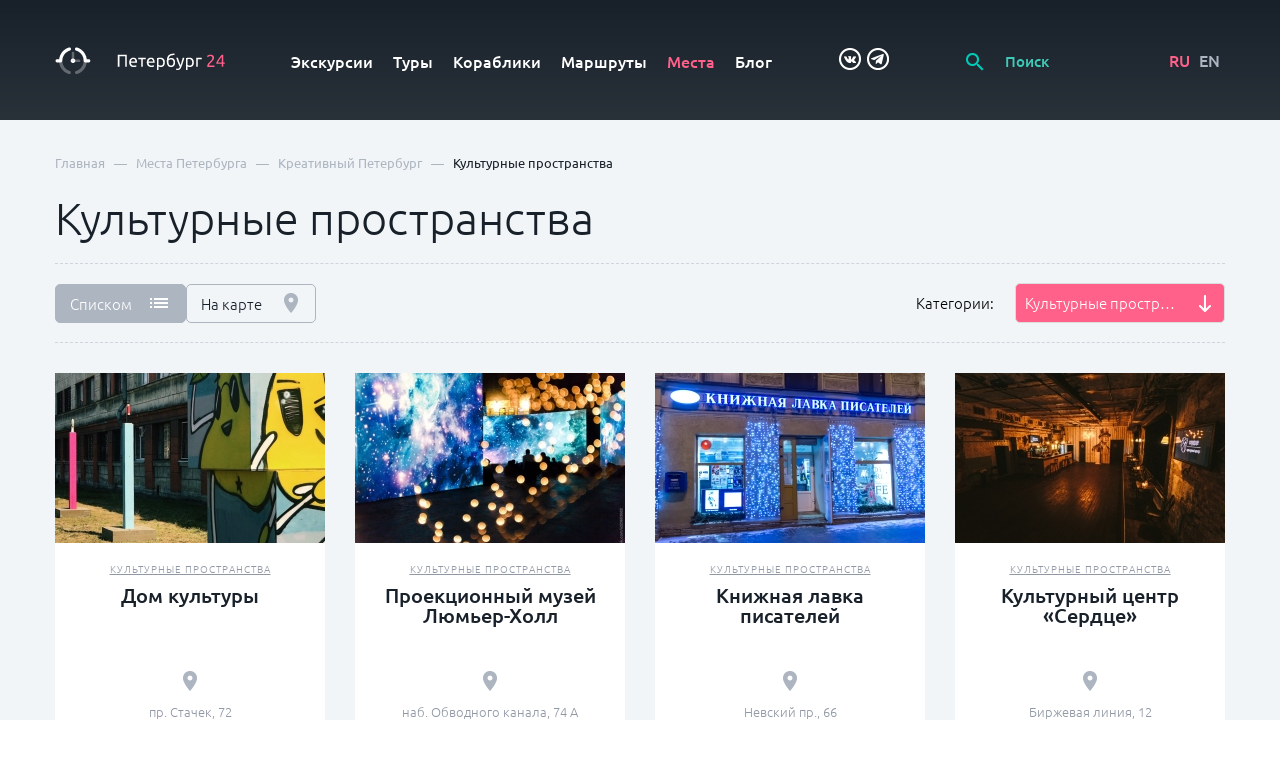

--- FILE ---
content_type: text/html; charset=UTF-8
request_url: https://petersburg24.ru/places/kulturnye-prostranstva?page=2
body_size: 21017
content:
<!doctype html>
<html lang="ru">
    <head>
        <title>Культурные пространства - Петербург 24</title>
        <meta name="description" content="Культурные пространства в авторском путеводителе и мобильном гиде Петербург 24. Собраны все самые интересные места северной столицы.">
        <meta charset="utf-8">
        <!--[if IE]><meta http-equiv='X-UA-Compatible' content='IE=edge,chrome=1'><![endif]-->
        <meta name="author" content="SiluetStudio">
        <meta name="viewport" content="width=device-width, initial-scale=1.0">
        
    
                            <link rel="alternate" hreflang="ru"
              href="https://petersburg24.ru/places/kulturnye-prostranstva"/>
                            <link rel="alternate" hreflang="en"
              href="https://petersburg24.ru/eng/places/kulturnye-prostranstva"/>
            <link href="/css/slick/slick-theme.css" rel="stylesheet" type="text/css" media="all"/>
        <link href="/css/slick/slick.css" rel="stylesheet" type="text/css" media="all"/>
        <link href="/css/foundation/selectric.css" rel="stylesheet" type="text/css" media="all"/>
        <link href="/css/foundation/jquery.timepicker.min.css" rel="stylesheet" type="text/css" media="all"/>
        <link href="/css/foundation/jquery-ui.min.css" rel="stylesheet" type="text/css" media="all"/>
        <link rel="stylesheet" href="/fancybox/jquery.fancybox.min.css">
        <link rel="stylesheet" type="text/css" href="//cdn.jsdelivr.net/bootstrap.daterangepicker/2/daterangepicker.css" />
        <link rel="stylesheet" href="//cdnjs.cloudflare.com/ajax/libs/timepicker/1.3.5/jquery.timepicker.min.css">
                <link href="/css/basic.css?1701771420" rel="stylesheet" type="text/css" media="all"/>
        <link href="/css/style.css?1731586974" rel="stylesheet" type="text/css" media="all"/>
                    <link rel="canonical" href="https://petersburg24.ru/places/kulturnye-prostranstva">
        
                    <link rel="shortcut icon" href="/favicon.ico" type="image/x-icon">
            <link rel="icon" href="/favicon.ico" type="image/x-icon">
                <!-- Top.Mail.Ru counter -->
<script type="text/javascript">
var _tmr = window._tmr || (window._tmr = []);
_tmr.push({id: "3579765", type: "pageView", start: (new Date()).getTime()});
(function (d, w, id) {
  if (d.getElementById(id)) return;
  var ts = d.createElement("script"); ts.type = "text/javascript"; ts.async = true; ts.id = id;
  ts.src = "https://top-fwz1.mail.ru/js/code.js";
  var f = function () {var s = d.getElementsByTagName("script")[0]; s.parentNode.insertBefore(ts, s);};
  if (w.opera == "[object Opera]") { d.addEventListener("DOMContentLoaded", f, false); } else { f(); }
})(document, window, "tmr-code");
</script>
<noscript><div><img src="https://top-fwz1.mail.ru/counter?id=3579765;js=na" style="position:absolute;left:-9999px;" alt="Top.Mail.Ru" /></div></noscript>
<!-- /Top.Mail.Ru counter -->        <script src="https://www.google.com/recaptcha/api.js?render=6LcB0RUpAAAAAFY7IPnj7p-ZZBZM7yQPbicMIrB9"></script>
    </head>
    <body>
<!-- Yandex.Metrika counter -->
<script type="text/javascript" >
   (function(m,e,t,r,i,k,a){m[i]=m[i]||function(){(m[i].a=m[i].a||[]).push(arguments)};
   m[i].l=1*new Date();k=e.createElement(t),a=e.getElementsByTagName(t)[0],k.async=1,k.src=r,a.parentNode.insertBefore(k,a)})
   (window, document, "script", "https://mc.yandex.ru/metrika/tag.js", "ym");

   ym(48949037, "init", {
        clickmap:true,
        trackLinks:true,
        accurateTrackBounce:true,
        webvisor:true
   });
</script>
<noscript><div><img src="https://mc.yandex.ru/watch/48949037" style="position:absolute; left:-9999px;" alt="" /></div></noscript>
<!-- /Yandex.Metrika counter -->        <a id="back-top" href="#top">
            <svg viewBox="0 0 12 20">
                <path d="M6.00014 0C5.86954 0.0016 5.74044 0.0287999 5.62014 0.0799999C5.58354 0.0938999 5.54964 0.114199 5.52014 0.139999C5.43984 0.184099 5.36294 0.234301 5.29014 0.290001L0.290184 5.29C0.196944 5.3832 0.122984 5.4939 0.0725236 5.6158C0.0220636 5.7376 -0.00390625 5.8681 -0.00390625 6C-0.00390625 6.2663 0.101884 6.5217 0.290184 6.71C0.383424 6.8032 0.494114 6.8772 0.615934 6.9277C0.737754 6.9781 0.868324 7.0041 1.00018 7.0041C1.26648 7.0041 1.52188 6.8983 1.71018 6.71L5.00014 3.41L5.00014 19C5.00014 19.2652 5.10554 19.5196 5.29304 19.7071C5.48064 19.8946 5.73494 20 6.00014 20C6.26544 20 6.51974 19.8946 6.70724 19.7071C6.89484 19.5196 7.00014 19.2652 7.00014 19L7.00014 3.42L10.2901 6.71C10.3831 6.8037 10.4937 6.8781 10.6156 6.9289C10.7374 6.9797 10.8681 7.0058 11.0001 7.0058C11.1322 7.0058 11.2629 6.9797 11.3847 6.9289C11.5066 6.8781 11.6172 6.8037 11.7101 6.71C11.8039 6.617 11.8783 6.5064 11.929 6.3846C11.9798 6.2627 12.0059 6.132 12.0059 6C12.0059 5.868 11.9798 5.7373 11.929 5.6154C11.8783 5.4936 11.8039 5.383 11.7101 5.29L6.71014 0.290001C6.61394 0.190601 6.49824 0.112299 6.37014 0.0599995C6.28424 0.0248995 6.19294 0.0046 6.10014 0H6.00014Z"/>
            </svg>
        </a>
            <div class="main-pages-jumb" id="top">
    <nav class="navbar">
        <div class="wrapper">
            <div class="row">
                <div class="col-md-2">
                    <div class="logo">
                        <a href="/">

                        
                                                    <svg viewBox="0 0 197 32" fill="none" xmlns="http://www.w3.org/2000/svg">
                            <path d="M16.5498 31.2099C16.3595 31.2102 16.1704 31.1798 15.9898 31.1199C12.7456 30.1053 9.90639 28.0888 7.87981 25.3599C5.80006 22.5809 4.68043 19.201 4.68981 15.7299C4.67098 15.4722 4.70549 15.2133 4.79118 14.9695C4.87687 14.7257 5.01191 14.5022 5.18786 14.3129C5.36381 14.1236 5.5769 13.9726 5.81382 13.8694C6.05073 13.7662 6.30638 13.7129 6.56481 13.7129C6.82324 13.7129 7.0789 13.7662 7.31581 13.8694C7.55273 13.9726 7.76582 14.1236 7.94177 14.3129C8.11772 14.5022 8.25276 14.7257 8.33845 14.9695C8.42414 15.2133 8.45865 15.4722 8.43981 15.7299C8.43218 18.3668 9.27008 20.9367 10.8305 23.0623C12.391 25.1879 14.5918 26.7572 17.1098 27.5399C17.5354 27.6765 17.8984 27.9603 18.1337 28.3403C18.369 28.7203 18.4612 29.1717 18.3938 29.6136C18.3263 30.0554 18.1037 30.4588 17.7658 30.7513C17.4279 31.0439 16.9968 31.2064 16.5498 31.2099Z" fill="rgba(255,255,255,0.3)"/>
                            <path d="M25.0898 31.2099C24.6429 31.2064 24.2118 31.0439 23.8739 30.7513C23.5359 30.4588 23.3133 30.0554 23.2459 29.6136C23.1785 29.1717 23.2707 28.7203 23.506 28.3403C23.7413 27.9603 24.1042 27.6765 24.5298 27.5399C27.0487 26.7586 29.2504 25.1896 30.8111 23.0637C32.3717 20.9378 33.209 18.3672 33.1998 15.7299C33.181 15.4722 33.2155 15.2133 33.3012 14.9695C33.3869 14.7257 33.5219 14.5022 33.6979 14.3129C33.8738 14.1236 34.0869 13.9726 34.3238 13.8694C34.5607 13.7662 34.8164 13.7129 35.0748 13.7129C35.3333 13.7129 35.5889 13.7662 35.8258 13.8694C36.0627 13.9726 36.2758 14.1236 36.4518 14.3129C36.6277 14.5022 36.7628 14.7257 36.8485 14.9695C36.9342 15.2133 36.9687 15.4722 36.9498 15.7299C36.9592 19.201 35.8396 22.5809 33.7598 25.3599C31.7332 28.0888 28.894 30.1053 25.6498 31.1199C25.4692 31.1798 25.2801 31.2102 25.0898 31.2099Z" fill="rgba(255,255,255,0.3)"/>
                            <path d="M20.8198 14.9399C20.422 14.9399 20.0405 14.7819 19.7592 14.5005C19.4779 14.2192 19.3198 13.8377 19.3198 13.4399V6.62988C19.3198 6.23206 19.4779 5.85052 19.7592 5.56921C20.0405 5.28791 20.422 5.12988 20.8198 5.12988C21.2176 5.12988 21.5992 5.28791 21.8805 5.56921C22.1618 5.85052 22.3198 6.23206 22.3198 6.62988V13.4399C22.3198 13.8377 22.1618 14.2192 21.8805 14.5005C21.5992 14.7819 21.2176 14.9399 20.8198 14.9399Z" fill="rgba(255,255,255,0.3)"/>
                            <path d="M27.91 17.27H23.14C22.772 17.2275 22.4325 17.0511 22.1861 16.7746C21.9396 16.498 21.8035 16.1405 21.8035 15.77C21.8035 15.3996 21.9396 15.0421 22.1861 14.7655C22.4325 14.4889 22.772 14.3126 23.14 14.27H27.91C28.278 14.3126 28.6174 14.4889 28.8639 14.7655C29.1103 15.0421 29.2465 15.3996 29.2465 15.77C29.2465 16.1405 29.1103 16.498 28.8639 16.7746C28.6174 17.0511 28.278 17.2275 27.91 17.27Z" fill="rgba(255,255,255,0.3)"/>
                            <path d="M6.57989 17.6401H2.69988C2.44214 17.6589 2.18328 17.6244 1.93948 17.5387C1.69567 17.453 1.47215 17.318 1.28287 17.142C1.09359 16.9661 0.942613 16.753 0.839378 16.516C0.736144 16.2791 0.682861 16.0235 0.682861 15.7651C0.682861 15.5066 0.736144 15.251 0.839378 15.0141C0.942613 14.7771 1.09359 14.5641 1.28287 14.3881C1.47215 14.2122 1.69567 14.0771 1.93948 13.9914C2.18328 13.9057 2.44214 13.8712 2.69988 13.8901H4.80988C5.12871 11.0787 6.19195 8.40335 7.88988 6.14007C9.91725 3.41632 12.7515 1.40083 15.9899 0.380058C16.23 0.286364 16.4869 0.243047 16.7445 0.252815C17.002 0.262583 17.2549 0.325225 17.4872 0.436836C17.7196 0.548447 17.9265 0.706641 18.0951 0.901603C18.2638 1.09657 18.3905 1.32412 18.4675 1.57014C18.5444 1.81615 18.57 2.07537 18.5425 2.33167C18.5151 2.58798 18.4352 2.8359 18.3079 3.06004C18.1806 3.28417 18.0085 3.47973 17.8024 3.63456C17.5963 3.78939 17.3606 3.90019 17.1099 3.96006C14.5955 4.74301 12.3985 6.31164 10.8416 8.43554C9.28469 10.5594 8.4499 13.1267 8.45988 15.7601C8.45988 16.2587 8.26182 16.7368 7.90925 17.0894C7.55668 17.442 7.07849 17.6401 6.57989 17.6401Z" fill="white"/>
                            <path d="M38.9399 17.64H35.0599C34.563 17.6373 34.0874 17.4381 33.737 17.0858C33.3866 16.7335 33.1899 16.2569 33.1899 15.76C33.1976 13.1257 32.3608 10.5583 30.8021 8.43455C29.2435 6.31081 27.0452 4.74256 24.5299 3.95998C24.282 3.89677 24.0497 3.78367 23.8471 3.62759C23.6445 3.4715 23.4759 3.27572 23.3516 3.05222C23.2273 2.82873 23.1499 2.58223 23.1241 2.32778C23.0983 2.07334 23.1247 1.8163 23.2017 1.57241C23.2787 1.32852 23.4046 1.10291 23.5718 0.90937C23.739 0.715829 23.9439 0.558436 24.174 0.446815C24.4041 0.335193 24.6545 0.271691 24.91 0.2602C25.1655 0.248708 25.4207 0.289469 25.6599 0.379981C27.2753 0.89269 28.8004 1.65526 30.1799 2.63998C32.0118 3.94744 33.5499 5.62383 34.6952 7.56135C35.8405 9.49886 36.5676 11.6546 36.8299 13.89H38.9399C39.1976 13.8712 39.4565 13.9056 39.7003 13.9913C39.9441 14.077 40.1676 14.2121 40.3569 14.388C40.5462 14.564 40.6971 14.7771 40.8004 15.014C40.9036 15.2509 40.9569 15.5066 40.9569 15.765C40.9569 16.0234 40.9036 16.2791 40.8004 16.516C40.6971 16.7529 40.5462 16.966 40.3569 17.1419C40.1676 17.3179 39.9441 17.4529 39.7003 17.5386C39.4565 17.6243 39.1976 17.6588 38.9399 17.64Z" fill="white"/>
                            <path d="M20.82 18.3801C20.3018 18.3801 19.7952 18.2265 19.3644 17.9386C18.9335 17.6507 18.5977 17.2415 18.3994 16.7628C18.2011 16.284 18.1492 15.7572 18.2503 15.249C18.3514 14.7408 18.6009 14.2739 18.9673 13.9075C19.3337 13.5411 19.8006 13.2916 20.3088 13.1905C20.817 13.0894 21.3438 13.1413 21.8226 13.3396C22.3013 13.5379 22.7105 13.8737 22.9984 14.3046C23.2863 14.7354 23.44 15.242 23.44 15.7601C23.44 16.1042 23.3722 16.4449 23.2405 16.7628C23.1088 17.0806 22.9159 17.3695 22.6726 17.6127C22.4293 17.856 22.1405 18.049 21.8226 18.1807C21.5047 18.3124 21.164 18.3801 20.82 18.3801ZM20.82 15.3801C20.7464 15.3802 20.6744 15.4021 20.6134 15.4433C20.5523 15.4844 20.5049 15.5428 20.4773 15.6109C20.4496 15.6791 20.4429 15.754 20.458 15.8261C20.4731 15.8981 20.5093 15.964 20.5621 16.0153C20.6148 16.0667 20.6817 16.1011 20.7541 16.1142C20.8265 16.1273 20.9012 16.1185 20.9686 16.089C21.036 16.0595 21.0931 16.0105 21.1325 15.9483C21.1719 15.8862 21.1919 15.8137 21.19 15.7401C21.1824 15.6473 21.1401 15.5607 21.0715 15.4977C21.0029 15.4347 20.9131 15.3998 20.82 15.4001V15.3801Z" fill="white"/>
                            <path d="M83.2299 8.87988V22.7399H81.2899V10.5399H74.6299V22.7399H72.6899V8.87988H83.2299Z" fill="white"/>
                            <path d="M85.9998 17.5602C85.9838 16.7383 86.1229 15.9207 86.4098 15.1502C86.6402 14.5127 87.0013 13.9303 87.4698 13.4403C87.8999 13.003 88.418 12.6622 88.9898 12.4403C89.549 12.2143 90.1467 12.0989 90.7498 12.1003C91.3505 12.0623 91.952 12.1603 92.5095 12.3872C93.0671 12.614 93.5662 12.9637 93.9698 13.4103C94.7999 14.571 95.1931 15.9877 95.0798 17.4103V17.7203C95.0798 17.8403 95.0798 17.9603 95.0798 18.0703H87.9598C87.969 18.9763 88.3025 19.849 88.8998 20.5302C89.2477 20.8358 89.6539 21.0678 90.0938 21.2121C90.5338 21.3565 90.9985 21.4103 91.4598 21.3702C92.0146 21.3792 92.5685 21.3221 93.1098 21.2003C93.4526 21.1215 93.7874 21.011 94.1098 20.8702L94.3698 22.4302C93.9887 22.6014 93.5895 22.7289 93.1798 22.8102C92.5459 22.9489 91.8986 23.016 91.2498 23.0103C90.4472 23.0278 89.649 22.8885 88.8998 22.6003C88.2777 22.3522 87.7203 21.9658 87.2698 21.4703C86.8307 20.9774 86.5063 20.3934 86.3198 19.7603C86.0984 19.0482 85.9904 18.3058 85.9998 17.5602ZM93.1498 16.5602C93.1899 15.8176 92.9668 15.0846 92.5198 14.4902C92.3056 14.2245 92.0321 14.0129 91.7212 13.8722C91.4103 13.7315 91.0707 13.6657 90.7298 13.6802C90.3383 13.6693 89.9501 13.7552 89.5998 13.9302C89.2809 14.0867 88.9982 14.3081 88.7698 14.5802C88.5361 14.8503 88.3562 15.1626 88.2398 15.5003C88.113 15.8419 88.029 16.1979 87.9898 16.5602H93.1498Z" fill="white"/>
                            <path d="M105.07 12.3398V13.8998H101.68V22.7398H99.83V13.8998H96.45V12.3398H105.07Z" fill="white"/>
                            <path d="M106.41 17.5602C106.391 16.7389 106.526 15.9213 106.81 15.1502C107.04 14.5127 107.401 13.9303 107.87 13.4403C108.3 13.003 108.818 12.6622 109.39 12.4403C109.949 12.2143 110.547 12.0989 111.15 12.1003C111.751 12.0623 112.352 12.1603 112.91 12.3872C113.467 12.614 113.966 12.9637 114.37 13.4103C115.204 14.5696 115.6 15.9865 115.49 17.4103V17.7203C115.49 17.8403 115.49 17.9603 115.49 18.0703H108.37C108.379 18.9763 108.713 19.849 109.31 20.5302C109.658 20.8358 110.064 21.0678 110.504 21.2121C110.944 21.3565 111.409 21.4103 111.87 21.3702C112.425 21.3792 112.979 21.3221 113.52 21.2003C113.863 21.1215 114.198 21.011 114.52 20.8702L114.78 22.4302C114.399 22.6014 114 22.7289 113.59 22.8102C112.956 22.9489 112.309 23.016 111.66 23.0103C110.857 23.0278 110.059 22.8885 109.31 22.6003C108.688 22.3522 108.13 21.9658 107.68 21.4703C107.241 20.9774 106.917 20.3934 106.73 19.7603C106.509 19.0482 106.401 18.3058 106.41 17.5602ZM113.55 16.5602C113.59 15.8176 113.367 15.0846 112.92 14.4902C112.706 14.2245 112.432 14.0129 112.121 13.8722C111.811 13.7315 111.471 13.6657 111.13 13.6802C110.738 13.6693 110.35 13.7552 110 13.9302C109.681 14.0867 109.398 14.3081 109.17 14.5802C108.936 14.8503 108.756 15.1626 108.64 15.5003C108.513 15.8419 108.429 16.1979 108.39 16.5602H113.55Z" fill="white"/>
                            <path d="M127.33 17.5602C127.334 18.2981 127.229 19.0326 127.02 19.7402C126.832 20.3676 126.523 20.952 126.11 21.4602C125.71 21.9387 125.208 22.3215 124.64 22.5802C123.502 23.0517 122.235 23.1084 121.06 22.7402C120.71 22.6266 120.374 22.4722 120.06 22.2802V26.4402H118.2V12.6602C118.64 12.5502 119.2 12.4402 119.85 12.3102C120.605 12.1737 121.372 12.1101 122.14 12.1202C122.877 12.1114 123.61 12.2403 124.3 12.5002C124.918 12.7379 125.477 13.1063 125.94 13.5802C126.406 14.0706 126.763 14.6531 126.99 15.2902C127.233 16.0217 127.348 16.7896 127.33 17.5602ZM125.39 17.5602C125.456 16.5464 125.135 15.5454 124.49 14.7602C124.185 14.4284 123.812 14.167 123.395 13.9943C122.979 13.8216 122.53 13.7417 122.08 13.7602C121.646 13.7542 121.212 13.7742 120.78 13.8202C120.527 13.849 120.276 13.8958 120.03 13.9602V20.5202C120.332 20.7536 120.669 20.936 121.03 21.0602C121.475 21.2364 121.951 21.3247 122.43 21.3202C122.903 21.3329 123.373 21.2336 123.8 21.0302C124.17 20.8422 124.489 20.5677 124.73 20.2302C124.978 19.8671 125.155 19.4597 125.25 19.0302C125.348 18.5465 125.395 18.0537 125.39 17.5602Z" fill="white"/>
                            <path d="M131.62 13.54C132.056 13.1978 132.551 12.9369 133.08 12.77C133.592 12.5962 134.129 12.5051 134.67 12.5C135.3 12.4566 135.932 12.5574 136.518 12.7948C137.104 13.0322 137.628 13.3999 138.05 13.87C138.88 14.96 139.292 16.312 139.21 17.68C139.21 18.3571 139.113 19.0308 138.92 19.68C138.751 20.3007 138.454 20.8796 138.05 21.38C137.651 21.883 137.141 22.2869 136.56 22.56C135.889 22.8671 135.157 23.0176 134.42 23C133.602 23.0251 132.791 22.8464 132.06 22.48C131.452 22.1433 130.941 21.6539 130.58 21.06C130.193 20.414 129.928 19.702 129.8 18.96C129.653 18.1212 129.58 17.2714 129.58 16.42C129.577 15.3351 129.661 14.2516 129.83 13.18C129.972 12.2509 130.283 11.3559 130.75 10.54C131.192 9.76697 131.822 9.11716 132.58 8.64996C133.496 8.1032 134.519 7.76199 135.58 7.64996C135.94 7.58996 136.26 7.54996 136.58 7.51996L137.29 7.42996L137.87 7.33997L138.4 7.22998L138.6 8.90997C138.506 8.94149 138.409 8.96163 138.31 8.96997L137.89 9.02997L137.17 9.12997L136 9.26996C134.899 9.34531 133.849 9.76513 133 10.47C132.19 11.2968 131.7 12.3852 131.62 13.54ZM131.5 16.72C131.501 17.3156 131.544 17.9105 131.63 18.5C131.709 19.0133 131.864 19.5121 132.09 19.98C132.296 20.384 132.603 20.7283 132.98 20.98C133.413 21.2425 133.914 21.3712 134.42 21.35C134.87 21.3617 135.317 21.2621 135.72 21.06C136.075 20.8745 136.377 20.6029 136.6 20.27C136.842 19.9166 137.012 19.519 137.1 19.1C137.21 18.6315 137.264 18.1513 137.26 17.67C137.262 17.2267 137.219 16.7843 137.13 16.35C137.057 15.9423 136.9 15.5541 136.67 15.21C136.432 14.8731 136.117 14.5987 135.75 14.41C135.308 14.1953 134.821 14.0922 134.33 14.11C133.77 14.1088 133.217 14.2318 132.71 14.47C132.251 14.6685 131.844 14.9696 131.52 15.35C131.52 15.5 131.52 15.7 131.52 15.97L131.5 16.72Z" fill="white"/>
                            <path d="M140.62 24.6798C140.807 24.7611 141.001 24.8247 141.2 24.8698C141.422 24.9285 141.65 24.9588 141.88 24.9598C142.495 24.9927 143.104 24.8203 143.61 24.4698C144.098 24.0303 144.48 23.4869 144.73 22.8799C143.857 21.2258 143.073 19.5268 142.38 17.7899C141.653 16.0167 141.048 14.1957 140.57 12.3398H142.57C142.71 12.9398 142.89 13.5798 143.09 14.2798C143.29 14.9798 143.53 15.6899 143.79 16.4199C144.05 17.1499 144.31 17.8898 144.61 18.6198C144.91 19.3498 145.21 20.0598 145.53 20.7398C146.03 19.3398 146.47 17.9498 146.84 16.5798C147.21 15.2098 147.57 13.7898 147.91 12.3398H149.83C149.337 14.2998 148.803 16.1832 148.23 17.9898C147.64 19.7898 147 21.4898 146.33 23.0598C146.093 23.5969 145.816 24.115 145.5 24.6098C145.224 25.0157 144.886 25.3767 144.5 25.6798C144.158 25.9616 143.764 26.1723 143.34 26.2998C142.862 26.4368 142.367 26.5042 141.87 26.4998H141.41L140.94 26.4199L140.51 26.3098L140.25 26.2098L140.62 24.6798Z" fill="white"/>
                            <path d="M160.94 17.5602C160.949 18.2984 160.844 19.0336 160.63 19.7402C160.447 20.3696 160.137 20.955 159.72 21.4602C159.32 21.9387 158.817 22.3215 158.25 22.5802C157.619 22.8549 156.937 22.9914 156.25 22.9802C155.71 22.9888 155.173 22.9077 154.66 22.7402C154.31 22.6246 153.975 22.4704 153.66 22.2802V26.4402H151.8V12.6602C152.24 12.5502 152.8 12.4402 153.45 12.3102C154.205 12.1737 154.972 12.1101 155.74 12.1202C156.477 12.1107 157.21 12.2396 157.9 12.5002C158.519 12.7354 159.079 13.1041 159.54 13.5802C159.994 14.0702 160.335 14.6539 160.54 15.2902C160.808 16.0168 160.943 16.7857 160.94 17.5602ZM159 17.5602C159.066 16.5464 158.744 15.5454 158.1 14.7602C157.797 14.4286 157.425 14.1673 157.01 13.9945C156.596 13.8218 156.149 13.7418 155.7 13.7602C155.262 13.7542 154.825 13.7743 154.39 13.8202C154.137 13.8509 153.887 13.8976 153.64 13.9602V20.5202C154.327 21.0354 155.161 21.3159 156.02 21.3202C156.493 21.3329 156.962 21.2336 157.39 21.0302C157.76 20.8422 158.079 20.5677 158.32 20.2302C158.572 19.8693 158.749 19.4611 158.84 19.0302C158.95 18.548 159.003 18.0547 159 17.5602Z" fill="white"/>
                            <path d="M170 13.8998H165.42V22.7398H163.56V12.3398H170V13.8998Z" fill="white"/>
                            <path d="M184.28 12.4202C184.283 12.8989 184.184 13.3727 183.99 13.8102C183.787 14.2795 183.529 14.7227 183.22 15.1302C182.886 15.5783 182.525 16.0058 182.14 16.4102L180.94 17.6402L180.15 18.4402C179.85 18.7502 179.57 19.0602 179.3 19.4402C179.053 19.7572 178.829 20.0914 178.63 20.4402C178.472 20.6788 178.378 20.9546 178.36 21.2402H184.74V22.8202H176.34C176.335 22.7403 176.335 22.6601 176.34 22.5802V22.3602C176.338 21.763 176.443 21.1703 176.65 20.6102C176.86 20.0705 177.131 19.5571 177.46 19.0802C177.797 18.5983 178.172 18.1436 178.58 17.7202L179.8 16.4802C180.14 16.1602 180.45 15.8402 180.8 15.5302C181.087 15.2345 181.354 14.9205 181.6 14.5902C181.83 14.2831 182.018 13.9468 182.16 13.5902C182.3 13.2546 182.372 12.8941 182.37 12.5302C182.378 12.1872 182.314 11.8462 182.18 11.5302C182.066 11.2606 181.892 11.0209 181.67 10.8302C181.452 10.6411 181.197 10.5013 180.92 10.4202C180.625 10.3304 180.318 10.2866 180.01 10.2902C179.65 10.2849 179.292 10.339 178.95 10.4502C178.654 10.5498 178.366 10.6735 178.09 10.8202C177.863 10.9468 177.649 11.0941 177.45 11.2602L177.05 11.6102L176.13 10.2902C176.295 10.1108 176.475 9.94676 176.67 9.80021C176.938 9.58973 177.226 9.40556 177.53 9.25022C177.889 9.07026 178.264 8.923 178.65 8.81022C179.086 8.68756 179.537 8.62697 179.99 8.63023C181.167 8.53715 182.336 8.89457 183.26 9.63023C183.615 9.9985 183.889 10.4369 184.065 10.9174C184.24 11.3979 184.314 11.9098 184.28 12.4202Z" fill="#FF618A"/>
                            <path d="M187 17.9399C187.26 17.3499 187.6 16.6699 188 15.8899C188.4 15.1099 188.94 14.3099 189.49 13.4799C190.04 12.6499 190.64 11.8399 191.27 11.0399C191.866 10.2853 192.504 9.56419 193.18 8.87988H195V17.6799H196.64V19.1999H195V22.7399H193.2V19.1999H187V17.9399ZM193.2 11.0799C192.8 11.5099 192.4 11.9799 191.99 12.5099C191.58 13.0399 191.19 13.5799 190.8 14.1599C190.41 14.7399 190.05 15.3199 189.71 15.9199C189.37 16.5199 189.07 17.0999 188.8 17.6799H193.2V11.0799Z" fill="#FF618A"/>
                            </svg>

                                                

                        <!-- <svg width="198" height="31" viewBox="0 0 198 31" fill="none" xmlns="http://www.w3.org/2000/svg" xmlns:xlink="http://www.w3.org/1999/xlink">
                            <path d="M82.6953 22H80.2344V9.77344H73.9746V22H71.5137V7.78125H82.6953V22ZM90.3074 22.1953C88.8035 22.1953 87.5828 21.7233 86.6453 20.7793C85.7143 19.8288 85.2488 18.5658 85.2488 16.9902V16.6973C85.2488 15.6426 85.4507 14.7018 85.8543 13.875C86.2645 13.0417 86.8374 12.3939 87.573 11.9316C88.3087 11.4694 89.129 11.2383 90.034 11.2383C91.4728 11.2383 92.5828 11.6973 93.3641 12.6152C94.1518 13.5332 94.5457 14.832 94.5457 16.5117V17.4688H87.6414C87.713 18.3411 88.0027 19.0312 88.5105 19.5391C89.0249 20.0469 89.6694 20.3008 90.4441 20.3008C91.5314 20.3008 92.4168 19.8613 93.1004 18.9824L94.3797 20.2031C93.9565 20.8346 93.3901 21.3262 92.6805 21.6777C91.9773 22.0228 91.1863 22.1953 90.3074 22.1953ZM90.0242 13.1426C89.3732 13.1426 88.8458 13.3704 88.4422 13.8262C88.0451 14.2819 87.7911 14.9167 87.6805 15.7305H92.202V15.5547C92.1499 14.7604 91.9383 14.1615 91.5672 13.7578C91.1961 13.3477 90.6818 13.1426 90.0242 13.1426ZM104.795 13.3184H101.367V22H98.9937V13.3184H95.6051V11.4336H104.795V13.3184ZM110.61 22.1953C109.106 22.1953 107.885 21.7233 106.948 20.7793C106.017 19.8288 105.551 18.5658 105.551 16.9902V16.6973C105.551 15.6426 105.753 14.7018 106.157 13.875C106.567 13.0417 107.14 12.3939 107.875 11.9316C108.611 11.4694 109.431 11.2383 110.336 11.2383C111.775 11.2383 112.885 11.6973 113.666 12.6152C114.454 13.5332 114.848 14.832 114.848 16.5117V17.4688H107.944C108.015 18.3411 108.305 19.0312 108.813 19.5391C109.327 20.0469 109.972 20.3008 110.746 20.3008C111.834 20.3008 112.719 19.8613 113.403 18.9824L114.682 20.2031C114.259 20.8346 113.692 21.3262 112.983 21.6777C112.28 22.0228 111.489 22.1953 110.61 22.1953ZM110.327 13.1426C109.676 13.1426 109.148 13.3704 108.745 13.8262C108.347 14.2819 108.093 14.9167 107.983 15.7305H112.504V15.5547C112.452 14.7604 112.241 14.1615 111.87 13.7578C111.498 13.3477 110.984 13.1426 110.327 13.1426ZM126.152 16.8242C126.152 18.4583 125.78 19.7637 125.038 20.7402C124.296 21.7103 123.3 22.1953 122.05 22.1953C120.891 22.1953 119.963 21.8145 119.267 21.0527V26.0625H116.894V11.4336H119.081L119.179 12.5078C119.876 11.6615 120.823 11.2383 122.021 11.2383C123.31 11.2383 124.319 11.7201 125.048 12.6836C125.784 13.6406 126.152 14.972 126.152 16.6777V16.8242ZM123.788 16.6191C123.788 15.5645 123.577 14.7279 123.154 14.1094C122.737 13.4909 122.138 13.1816 121.357 13.1816C120.387 13.1816 119.69 13.582 119.267 14.3828V19.0703C119.696 19.8906 120.4 20.3008 121.376 20.3008C122.131 20.3008 122.721 19.998 123.144 19.3926C123.573 18.7806 123.788 17.8561 123.788 16.6191ZM133.344 12.0195C134.672 12.0195 135.736 12.4655 136.537 13.3574C137.338 14.2428 137.738 15.4473 137.738 16.9707V17.0879C137.738 18.6113 137.302 19.8451 136.43 20.7891C135.564 21.7331 134.385 22.2051 132.895 22.2051C131.443 22.2051 130.271 21.7233 129.379 20.7598C128.487 19.7962 128.041 18.4811 128.041 16.8145V16.1309C128.041 13.8522 128.445 12.0488 129.252 10.7207C130.059 9.39258 131.264 8.5625 132.865 8.23047C133.764 8.04818 134.343 7.85612 134.604 7.6543C134.87 7.44596 135.004 7.16602 135.004 6.81445H136.918C136.918 7.47201 136.811 8.00586 136.596 8.41602C136.381 8.82617 136.052 9.16146 135.609 9.42188C135.167 9.67578 134.405 9.91667 133.324 10.1445C132.335 10.3529 131.579 10.724 131.059 11.2578C130.544 11.7917 130.199 12.5306 130.023 13.4746C130.967 12.5046 132.074 12.0195 133.344 12.0195ZM132.875 13.9238C132.107 13.9238 131.505 14.1842 131.068 14.7051C130.632 15.2194 130.414 16.0137 130.414 17.0879C130.414 18.1035 130.629 18.8945 131.059 19.4609C131.488 20.0273 132.1 20.3105 132.895 20.3105C133.682 20.3105 134.291 20.0273 134.721 19.4609C135.157 18.888 135.375 18.0286 135.375 16.8828C135.375 15.9714 135.157 15.252 134.721 14.7246C134.291 14.1908 133.676 13.9238 132.875 13.9238ZM143.495 18.6016L145.643 11.4336H148.173L143.973 23.6016C143.329 25.3789 142.235 26.2676 140.692 26.2676C140.347 26.2676 139.966 26.209 139.55 26.0918V24.2559L139.999 24.2852C140.598 24.2852 141.047 24.1745 141.346 23.9531C141.652 23.7383 141.893 23.3737 142.069 22.8594L142.411 21.9512L138.7 11.4336H141.259L143.495 18.6016ZM158.998 16.8242C158.998 18.4583 158.627 19.7637 157.884 20.7402C157.142 21.7103 156.146 22.1953 154.896 22.1953C153.737 22.1953 152.81 21.8145 152.113 21.0527V26.0625H149.74V11.4336H151.927L152.025 12.5078C152.722 11.6615 153.669 11.2383 154.867 11.2383C156.156 11.2383 157.165 11.7201 157.894 12.6836C158.63 13.6406 158.998 14.972 158.998 16.6777V16.8242ZM156.634 16.6191C156.634 15.5645 156.423 14.7279 156 14.1094C155.583 13.4909 154.984 13.1816 154.203 13.1816C153.233 13.1816 152.536 13.582 152.113 14.3828V19.0703C152.543 19.8906 153.246 20.3008 154.222 20.3008C154.977 20.3008 155.567 19.998 155.99 19.3926C156.42 18.7806 156.634 17.8561 156.634 16.6191ZM168.25 13.3477H163.661V22H161.297V11.4336H168.25V13.3477Z" fill="white"/>
                            <path d="M184.383 22H174.822V20.3691L179.559 15.2031C180.242 14.4414 180.727 13.8066 181.014 13.2988C181.307 12.7845 181.453 12.2702 181.453 11.7559C181.453 11.0788 181.261 10.5319 180.877 10.1152C180.499 9.69857 179.988 9.49023 179.344 9.49023C178.576 9.49023 177.98 9.72461 177.557 10.1934C177.133 10.6621 176.922 11.3034 176.922 12.1172H174.549C174.549 11.2513 174.744 10.4733 175.135 9.7832C175.532 9.08659 176.095 8.54622 176.824 8.16211C177.56 7.77799 178.406 7.58594 179.363 7.58594C180.743 7.58594 181.831 7.93424 182.625 8.63086C183.426 9.32096 183.826 10.278 183.826 11.502C183.826 12.2116 183.624 12.957 183.221 13.7383C182.824 14.513 182.169 15.3952 181.258 16.3848L177.781 20.1055H184.383V22ZM194.417 16.9316H196.184V18.8359H194.417V22H192.044V18.8359H185.901L185.833 17.3906L191.966 7.78125H194.417V16.9316ZM188.323 16.9316H192.044V10.9941L191.868 11.3066L188.323 16.9316Z" fill="#FF618A"/>
                            <g clip-path="url(#clip0)">
                            <rect width="18.4628" height="18.2115" fill="url(#pattern0)"/>
                            <path d="M6.30232 16.9459H2.57147C1.57465 16.9459 0.76564 16.1369 0.76564 15.1401C0.76564 14.1432 1.57465 13.3342 2.57147 13.3342H4.60122C4.91183 10.6327 5.92309 8.08287 7.5664 5.87614C8.53071 4.58317 9.68644 3.4491 11.0011 2.51007C12.3338 1.5602 13.8001 0.830643 15.3568 0.343068C16.3066 0.0433001 17.3215 0.574215 17.6213 1.52408C17.921 2.47395 17.3901 3.48883 16.4403 3.7886C11.4598 5.35245 8.11176 9.91399 8.11176 15.1401C8.10815 16.1369 7.30275 16.9459 6.30232 16.9459Z" fill="white"/>
                            <rect x="21.5486" width="18.4628" height="18.2115" fill="url(#pattern1)"/>
                            <path d="M37.4457 16.9459H33.7112C32.7144 16.9459 31.9054 16.1369 31.9054 15.1401C31.9054 9.91399 28.5573 5.35245 23.5768 3.7886C22.627 3.48883 22.0961 2.47756 22.3958 1.52408C22.6956 0.574215 23.7069 0.0433001 24.6604 0.343068C26.217 0.830643 27.6797 1.5602 29.0124 2.51368C30.3271 3.45271 31.4828 4.58317 32.4471 5.87975C34.094 8.08648 35.1017 10.6363 35.4123 13.3378H37.442C38.4389 13.3378 39.2479 14.1469 39.2479 15.1437C39.2515 16.1369 38.4425 16.9459 37.4457 16.9459Z" fill="white"/>
                            <rect x="16.7292" y="12.3606" width="6.56167" height="6.57034" fill="url(#pattern2)"/>
                            <path d="M20.0087 17.6611C18.6182 17.6611 17.4877 16.5306 17.4877 15.1401C17.4877 13.7497 18.6182 12.6192 20.0087 12.6192C21.3991 12.6192 22.5296 13.7497 22.5296 15.1401C22.526 16.5306 21.3955 17.6611 20.0087 17.6611ZM20.0087 14.7898C19.8136 14.7898 19.6547 14.9487 19.6547 15.1438C19.6547 15.3388 19.8136 15.4977 20.0087 15.4977C20.2037 15.4977 20.3626 15.3388 20.3626 15.1438C20.359 14.9451 20.2001 14.7898 20.0087 14.7898Z" fill="white"/>
                            <path opacity="0.3" d="M24.1187 30.0021C23.3494 30.0021 22.6379 29.5073 22.3959 28.738C22.0962 27.7881 22.6271 26.7733 23.5769 26.4735C28.5647 24.9097 31.9163 20.3409 31.9163 15.1076C31.9163 14.1108 32.7253 13.3018 33.7221 13.3018C34.7189 13.3018 35.5279 14.1108 35.5279 15.1076C35.5279 18.4773 34.4661 21.6844 32.4544 24.3787C31.4865 25.6753 30.3308 26.8058 29.0161 27.7448C27.6834 28.6983 26.2171 29.4278 24.6568 29.9154C24.4799 29.9732 24.2957 30.0021 24.1187 30.0021Z" fill="white"/>
                            <path opacity="0.3" d="M26.8275 16.5848H22.2443C21.4461 16.5848 20.7996 15.9383 20.7996 15.1401C20.7996 14.3419 21.4461 13.6954 22.2443 13.6954H26.8275C27.6256 13.6954 28.2721 14.3419 28.2721 15.1401C28.2721 15.9383 27.6256 16.5848 26.8275 16.5848Z" fill="white"/>
                            <path opacity="0.3" d="M20.0086 14.3492C19.2104 14.3492 18.5639 13.7027 18.5639 12.9045V6.35653C18.5639 5.55835 19.2104 4.91187 20.0086 4.91187C20.8068 4.91187 21.4533 5.55835 21.4533 6.35653V12.9045C21.4533 13.7027 20.8032 14.3492 20.0086 14.3492Z" fill="white"/>
                            <path opacity="0.3" d="M15.8985 30.0021C16.6678 30.0021 17.3793 29.5073 17.6213 28.738C17.921 27.7882 17.3901 26.7733 16.4403 26.4735C11.4489 24.9061 8.09732 20.3373 8.09732 15.104C8.09732 14.1072 7.28831 13.2982 6.29149 13.2982C5.29467 13.2982 4.48566 14.1072 4.48566 15.104C4.48566 18.4737 5.54749 21.6808 7.55918 24.3751C8.52711 25.6717 9.68284 26.8022 10.9975 27.7412C12.3302 28.6947 13.7965 29.4242 15.3568 29.9118C15.5373 29.9732 15.7179 30.0021 15.8985 30.0021Z" fill="white"/>
                            </g>
                        </svg> -->

                        </a>
                    </div>
                </div>
                <div class="col-md-10">
                    <div class="mobile-menu">
                        <div class="row">
                            <div class="col-md-7">
                                <ul class="header-menu">

                                    <li >
                                        <a href="/excursions">Экскурсии</a>                                    </li>

                                    <li >
                                        <a href="/tours">Туры</a>                                    </li>

                                    <li >
                                        <a href="/boats">Кораблики</a>                                    </li>
                                    <li><a href="/routes">Маршруты</a></li>
                                    <li class="active"><a href="/places">Места</a></li>

                                                                         <li><a href="/posts">Блог</a></li>
                                    
                                    <!--
                                    <li><a href="/partnership">Реклама</a></li>
                                    -->
                                </ul>
                            </div>
                            <div class="col-md-5">
                                <div class="navbar-left-block">
                                                                        <ul class="soc-icons">
                                        <li><a href="https://vk.com/petersburg24ru" rel="nofollow" target="_blank"><img src="/img/i-vk.png" alt=""/></a></li>
<li><a href="https://t.me/petersburg24" rel="nofollow" target="_blank"><img src="/img/tg.png" alt=""/></a></li>                                    </ul>
                                                                        <div class="search-form">
                                        <form action="/search" method="get" class="search">
                                            <input type="submit" name="" value="" class="submit" />
                                            <input type="search" name="q" placeholder="Поиск" value="">
                                        </form>
                                    </div>
                                    <ul class="language__list">
                                                                                <li class="active-lang"><a href="/">RU</a></li>
                                        <li><a href="/eng">EN</a></li>
                                                                            </ul>
                                </div>
                            </div>
                        </div>
                    </div>
                </div>
            </div>
            <div class="mobile-toggle">
                <div class="btn_mob">
                    <span></span>
                    <span></span>
                    <span></span>
                </div>
            </div>
        </div>
    </nav>
        </div>        <div class="main-block blue-bg pb25">
    <div class="wrapper">
        <div class="breadcrumbs">
    <ul itemscope itemtype="http://schema.org/BreadcrumbList">
        <li itemprop="itemListElement" itemscope itemtype="http://schema.org/ListItem">
            <a itemprop="item" href="/"><span itemprop="name">Главная</span></a>
            <meta itemprop="position" content="1">
        </li>
        <span class="sep">—</span>
                        <li itemprop="itemListElement" itemscope itemtype="http://schema.org/ListItem">
            <a itemprop="item" href="/places"><span itemprop="name">Места Петербурга</span></a>
            <meta itemprop="position" content="2">
        </li>
        <span class="sep">—</span>
                <li itemprop="itemListElement" itemscope itemtype="http://schema.org/ListItem">
            <a itemprop="item" href="https://petersburg24.ru/places-rubric/kreativnyj-peterburg"><span itemprop="name">Креативный Петербург</span></a>
            <meta itemprop="position" content="3">
        </li>
        <span class="sep">—</span>
                <li>
            <span itemprop="name">Культурные пространства</span>
            <meta itemprop="position" content="4">
        </li>
    </ul>
</div>
        <div class="intro">
            <div class="row">
                <div class="col-md-12">
                                            <h1>Культурные пространства</h1>
                                    </div>
            </div>
            <div class="places-category__filter">
                <div class="map-filter filter">
                    <a class="list-btn active" href="/places/kulturnye-prostranstva">Списком</a>
                    <!--<a class="list-btn loc-btn" href="/places-on-map/kreativnyj-peterburg/kulturnye-prostranstva">На карте</a> -->
                                        <a class="list-btn loc-btn" href="/places-on-map/kreativnyj-peterburg?category=last">На карте</a>
                </div>
                                <div class="cuisine-select">
                    <label class="cuisine-select__label" for="rubrics">Категории:</label>
                    <select>
                                                <option data-href="https://petersburg24.ru/places-rubric/kreativnyj-peterburg">Все</option>
                                                <option data-href="https://petersburg24.ru/places/kreativnye-prostranstva">Креативные пространства</option>
                                                <option data-href="https://petersburg24.ru/places/kulturnye-prostranstva" selected="selected">Культурные пространства</option>
                                            </select>
                </div>
                            </div>
        </div>

        <div class="places-category-grid">
            <div class="row row-flex">



                                
                <div class="col-md-3 col-sm-6 col-ss-6 col-xs-12 place-col">
                    <div class="place">
                        <div class="place__img-container">
                                                        <a href="https://petersburg24.ru/place/dom-kultury"><img src="/files/articles/2637_thumbnail.jpg?1536413109" class="place__img">
                                                                                        </a>
                        </div>
                           <div class="place__content">
                                                                      <a href="https://petersburg24.ru/places/kulturnye-prostranstva" class="place__category">Культурные пространства</a>
                                                                   <a href="https://petersburg24.ru/place/dom-kultury" class="place__name">Дом культуры</a>
                                                  </div>
                                                 <div class="place__adress-div ">
                                                            <img class="place__icon" src="/img/place_loc_gray.png">
                            <p class="place__adress block">пр. Стачек, 72</p>
                                                            </div>
                                                  
                    </div>
                                </div>
                

                            
                <div class="col-md-3 col-sm-6 col-ss-6 col-xs-12 place-col">
                    <div class="place">
                        <div class="place__img-container">
                                                        <a href="https://petersburg24.ru/place/proekcionnyj-muzej-lyumer-holl"><img src="/files/articles/2641_thumbnail.jpg?1536491712" class="place__img">
                                                                                        </a>
                        </div>
                           <div class="place__content">
                                                                      <a href="https://petersburg24.ru/places/kulturnye-prostranstva" class="place__category">Культурные пространства</a>
                                                                   <a href="https://petersburg24.ru/place/proekcionnyj-muzej-lyumer-holl" class="place__name">Проекционный музей Люмьер-Холл</a>
                                                  </div>
                                                 <div class="place__adress-div ">
                                                            <img class="place__icon" src="/img/place_loc_gray.png">
                            <p class="place__adress block">наб. Обводного канала, 74 А</p>
                                                            </div>
                                                  
                    </div>
                                </div>
                

                            
                <div class="col-md-3 col-sm-6 col-ss-6 col-xs-12 place-col">
                    <div class="place">
                        <div class="place__img-container">
                                                        <a href="https://petersburg24.ru/place/knizhnaya-lavka-pisatelej"><img src="/files/articles/2663_thumbnail.jpg?1536679142" class="place__img">
                                                                                        </a>
                        </div>
                           <div class="place__content">
                                                                      <a href="https://petersburg24.ru/places/kulturnye-prostranstva" class="place__category">Культурные пространства</a>
                                                                   <a href="https://petersburg24.ru/place/knizhnaya-lavka-pisatelej" class="place__name">Книжная лавка писателей</a>
                                                  </div>
                                                 <div class="place__adress-div ">
                                                            <img class="place__icon" src="/img/place_loc_gray.png">
                            <p class="place__adress block">Невский пр., 66</p>
                                                            </div>
                                                  
                    </div>
                                </div>
                

                            
                <div class="col-md-3 col-sm-6 col-ss-6 col-xs-12 place-col">
                    <div class="place">
                        <div class="place__img-container">
                                                        <a href="https://petersburg24.ru/place/kulturnyj-centr-serdce"><img src="/files/articles/2681_thumbnail.jpg?1536844148" class="place__img">
                                                                                        </a>
                        </div>
                           <div class="place__content">
                                                                      <a href="https://petersburg24.ru/places/kulturnye-prostranstva" class="place__category">Культурные пространства</a>
                                                                   <a href="https://petersburg24.ru/place/kulturnyj-centr-serdce" class="place__name">Культурный центр «Сердце»</a>
                                                  </div>
                                                 <div class="place__adress-div ">
                                                            <img class="place__icon" src="/img/place_loc_gray.png">
                            <p class="place__adress block">Биржевая линия, 12</p>
                                                            </div>
                                                  
                    </div>
                                </div>
                

                            
                <div class="col-md-6 col-sm-6 col-ss-6 col-xs-12 place-col">
                    <div class="place place-big place-gradient">
                        <div class="place__img-container">
                                                        <a href="https://petersburg24.ru/place/upsala-cirk"><img src="/files/articles/2727_thumbnail_2.jpg?1742056001" class="place__img">
                                                                                        </a>
                        </div>
                           <div class="place__content">
                                                                      <a href="https://petersburg24.ru/places/kulturnye-prostranstva" class="place__category">Культурные пространства</a>
                                                                   <a href="https://petersburg24.ru/place/upsala-cirk" class="place__name">Упсала-Цирк</a>
                                                    <div class="place__adress-div ">
                                                            <img class="place__icon" src="/img/place_loc_gray.png">
                            <p class="place__adress block">Свердловская наб., 44Ю</p>
                                                            </div>
                                                          </div>
                                               
                    </div>
                                </div>
                

                            
                <div class="col-md-3 col-sm-6 col-ss-6 col-xs-12 place-col">
                    <div class="place">
                        <div class="place__img-container">
                                                        <a href="https://petersburg24.ru/place/dom-evrejskoj-kultury-esod"><img src="/files/articles/2754_thumbnail.jpg?1537957702" class="place__img">
                                                                                        </a>
                        </div>
                           <div class="place__content">
                                                                      <a href="https://petersburg24.ru/places/kulturnye-prostranstva" class="place__category">Культурные пространства</a>
                                                                   <a href="https://petersburg24.ru/place/dom-evrejskoj-kultury-esod" class="place__name">Дом еврейской культуры ЕСОД</a>
                                                  </div>
                                                 <div class="place__adress-div ">
                                                            <img class="place__icon" src="/img/place_loc_gray.png">
                            <p class="place__adress block">ул. Большая Разночинная, 25А</p>
                                                            </div>
                                                  
                    </div>
                                </div>
                

                            
                <div class="col-md-3 col-sm-6 col-ss-6 col-xs-12 place-col">
                    <div class="place">
                        <div class="place__img-container">
                                                        <a href="https://petersburg24.ru/place/kinocentr-lenfilm"><img src="/files/articles/2798_thumbnail.jpg?1715854186" class="place__img">
                                                                                        </a>
                        </div>
                           <div class="place__content">
                                                                      <a href="https://petersburg24.ru/places/kulturnye-prostranstva" class="place__category">Культурные пространства</a>
                                                                   <a href="https://petersburg24.ru/place/kinocentr-lenfilm" class="place__name">Киноцентр «Ленфильм»</a>
                                                  </div>
                                                 <div class="place__adress-div ">
                                                            <img class="place__icon" src="/img/place_loc_gray.png">
                            <p class="place__adress block">Каменноостровский пр., 10</p>
                                                            </div>
                                                  
                    </div>
                                </div>
                

                            
                <div class="col-md-3 col-sm-6 col-ss-6 col-xs-12 place-col">
                    <div class="place">
                        <div class="place__img-container">
                                                        <a href="https://petersburg24.ru/place/zoom-cafe"><img src="/files/articles/3095_thumbnail.jpg?1692187416" class="place__img">
                                                                                        </a>
                        </div>
                           <div class="place__content">
                                                                      <a href="https://petersburg24.ru/places/restorany-kafe" class="place__category">Все рестораны и кафе</a>
                                                                   <a href="https://petersburg24.ru/place/zoom-cafe" class="place__name">ZOOM cafe</a>
                                                  </div>
                                                 <div class="place__adress-div ">
                                                            <img class="place__icon" src="/img/place_loc_gray.png">
                            <p class="place__adress block">Гороховая ул., 22</p>
                                                            </div>
                                                  
                    </div>
                                </div>
                

                            
                <div class="col-md-3 col-sm-6 col-ss-6 col-xs-12 place-col">
                    <div class="place">
                        <div class="place__img-container">
                                                        <a href="https://petersburg24.ru/place/teatralnaya-biblioteka"><img src="/files/articles/3169_thumbnail.jpg?1548672648" class="place__img">
                                                                                        </a>
                        </div>
                           <div class="place__content">
                                                                      <a href="https://petersburg24.ru/places/kulturnye-prostranstva" class="place__category">Культурные пространства</a>
                                                                   <a href="https://petersburg24.ru/place/teatralnaya-biblioteka" class="place__name">Театральная библиотека</a>
                                                  </div>
                                                 <div class="place__adress-div ">
                                                            <img class="place__icon" src="/img/place_loc_gray.png">
                            <p class="place__adress block">ул. Зодчего Росси, 2 (вход с пл. Островского, 6)</p>
                                                            </div>
                                                  
                    </div>
                                </div>
                

                            
                <div class="col-md-3 col-sm-6 col-ss-6 col-xs-12 place-col">
                    <div class="place">
                        <div class="place__img-container">
                                                        <a href="https://petersburg24.ru/place/studiya-15"><img src="/files/articles/3558_thumbnail.jpg?1555858237" class="place__img">
                                                                                        </a>
                        </div>
                           <div class="place__content">
                                                                      <a href="https://petersburg24.ru/places/kulturnye-prostranstva" class="place__category">Культурные пространства</a>
                                                                   <a href="https://petersburg24.ru/place/studiya-15" class="place__name">Студия 15</a>
                                                  </div>
                                                 <div class="place__adress-div ">
                                                            <img class="place__icon" src="/img/place_loc_gray.png">
                            <p class="place__adress block"> ул. Белинского, 9</p>
                                                            </div>
                                                  
                    </div>
                                </div>
                

                            
                <div class="col-md-3 col-sm-6 col-ss-6 col-xs-12 place-col">
                    <div class="place">
                        <div class="place__img-container">
                                                        <a href="https://petersburg24.ru/place/dom-i-o-suhozaneta"><img src="/files/articles/3638_thumbnail.jpg?1713190620" class="place__img">
                                                                                            <img src="/files/article_rubrics/files/29_svg.svg?1531052972" class="place__img-container-svg">
                                                            </a>
                        </div>
                           <div class="place__content">
                                                                      <a href="https://petersburg24.ru/places/znamenitye-zdaniya" class="place__category">Знаменитые строения</a>
                                                                   <a href="https://petersburg24.ru/place/dom-i-o-suhozaneta" class="place__name">Дом Сухозанета</a>
                                                  </div>
                                                 <div class="place__adress-div ">
                                                            <img class="place__icon" src="/img/place_loc_gray.png">
                            <p class="place__adress block"> Невский пр., 70</p>
                                                            </div>
                                                  
                    </div>
                                </div>
                

                            
                <div class="col-md-3 col-sm-6 col-ss-6 col-xs-12 place-col">
                    <div class="place">
                        <div class="place__img-container">
                                                        <a href="https://petersburg24.ru/place/neobhodimye-veshhi"><img src="/files/articles/6330_thumbnail.jpg?1674208745" class="place__img">
                                                                                        </a>
                        </div>
                           <div class="place__content">
                                                                      <a href="https://petersburg24.ru/places/jazz" class="place__category">Музыка</a>
                                                                   <a href="https://petersburg24.ru/place/neobhodimye-veshhi" class="place__name">Необходимые вещи</a>
                                                  </div>
                                                 <div class="place__adress-div ">
                                                            <img class="place__icon" src="/img/place_loc_gray.png">
                            <p class="place__adress block"> Чкаловский пр., 15, 2-й этаж (над супермаркетом)</p>
                                                            </div>
                                                  
                    </div>
                                </div>
                

                            
                <div class="col-md-3 col-sm-6 col-ss-6 col-xs-12 place-col">
                    <div class="place">
                        <div class="place__img-container">
                                                        <a href="https://petersburg24.ru/place/vo-ves-golos"><img src="/files/articles/4511_thumbnail.jpg?1576239216" class="place__img">
                                                                                        </a>
                        </div>
                           <div class="place__content">
                                                                      <a href="https://petersburg24.ru/places/kulturnye-prostranstva" class="place__category">Культурные пространства</a>
                                                                   <a href="https://petersburg24.ru/place/vo-ves-golos" class="place__name">Во весь голос</a>
                                                  </div>
                                                 <div class="place__adress-div ">
                                                            <img class="place__icon" src="/img/place_loc_gray.png">
                            <p class="place__adress block"> ул. Маяковского, 19</p>
                                                            </div>
                                                  
                    </div>
                                </div>
                

                            
                <div class="col-md-6 col-sm-6 col-ss-6 col-xs-12 place-col">
                    <div class="place place-big place-gradient">
                        <div class="place__img-container">
                                                        <a href="https://petersburg24.ru/place/na-pushkinskoj"><img src="/files/articles/4617_thumbnail_2.jpg?1579606005" class="place__img">
                                                                                        </a>
                        </div>
                           <div class="place__content">
                                                                      <a href="https://petersburg24.ru/places/kulturnye-prostranstva" class="place__category">Культурные пространства</a>
                                                                   <a href="https://petersburg24.ru/place/na-pushkinskoj" class="place__name">На Пушкинской</a>
                                                    <div class="place__adress-div ">
                                                            <img class="place__icon" src="/img/place_loc_gray.png">
                            <p class="place__adress block"> Пушкинская ул., 9</p>
                                                            </div>
                                                          </div>
                                               
                    </div>
                                </div>
                

                            
                <div class="col-md-3 col-sm-6 col-ss-6 col-xs-12 place-col">
                    <div class="place">
                        <div class="place__img-container">
                                                        <a href="https://petersburg24.ru/place/osobnyak-myasnikova-varguninyh"><img src="/files/articles/4689_thumbnail.jpg?1721059982" class="place__img">
                                                                                            <img src="/files/article_rubrics/files/29_svg.svg?1531052972" class="place__img-container-svg">
                                                            </a>
                        </div>
                           <div class="place__content">
                                                                      <a href="https://petersburg24.ru/places/znamenitye-zdaniya" class="place__category">Знаменитые строения</a>
                                                                   <a href="https://petersburg24.ru/place/osobnyak-myasnikova-varguninyh" class="place__name">Особняк Мясникова-Варгуниных</a>
                                                  </div>
                                                 <div class="place__adress-div ">
                                                            <img class="place__icon" src="/img/place_loc_gray.png">
                            <p class="place__adress block"> ул. Восстания, 45</p>
                                                            </div>
                                                  
                    </div>
                                </div>
                

                            
                <div class="col-md-3 col-sm-6 col-ss-6 col-xs-12 place-col">
                    <div class="place">
                        <div class="place__img-container">
                                                        <a href="https://petersburg24.ru/place/shtab-kvartira-russkogo-geograficheskogo-obshhestva"><img src="/files/articles/4723_thumbnail.jpg?1717162257" class="place__img">
                                                                                            <img src="/files/article_rubrics/files/29_svg.svg?1531052972" class="place__img-container-svg">
                                                            </a>
                        </div>
                           <div class="place__content">
                                                                      <a href="https://petersburg24.ru/places/znamenitye-zdaniya" class="place__category">Знаменитые строения</a>
                                                                   <a href="https://petersburg24.ru/place/shtab-kvartira-russkogo-geograficheskogo-obshhestva" class="place__name">Штаб-квартира Русского географического общества</a>
                                                  </div>
                                                 <div class="place__adress-div ">
                                                            <img class="place__icon" src="/img/place_loc_gray.png">
                            <p class="place__adress block"> пер. Гривцова, 10</p>
                                                            </div>
                                                  
                    </div>
                                </div>
                

                            
                <div class="col-md-3 col-sm-6 col-ss-6 col-xs-12 place-col">
                    <div class="place">
                        <div class="place__img-container">
                                                        <a href="https://petersburg24.ru/place/kinoparking"><img src="/files/articles/4763_thumbnail.jpg?1584780015" class="place__img">
                                                                                        </a>
                        </div>
                           <div class="place__content">
                                                                      <a href="https://petersburg24.ru/places/kulturnye-prostranstva" class="place__category">Культурные пространства</a>
                                                                   <a href="https://petersburg24.ru/place/kinoparking" class="place__name">Кинопаркинг</a>
                                                  </div>
                                                 <div class="place__adress-div ">
                                                            <img class="place__icon" src="/img/place_loc_gray.png">
                            <p class="place__adress block"> ул. Академика Павлова, 5М, заезд с Аптекарской набережной.</p>
                                                            </div>
                                                  
                    </div>
                                </div>
                

                            
                <div class="col-md-3 col-sm-6 col-ss-6 col-xs-12 place-col">
                    <div class="place">
                        <div class="place__img-container">
                                                        <a href="https://petersburg24.ru/place/biblioteka-im-bratev-strugaczkih"><img src="/files/articles/4783_thumbnail.jpeg?1585156137" class="place__img">
                                                                                        </a>
                        </div>
                           <div class="place__content">
                                                                      <a href="https://petersburg24.ru/places/biblioteki" class="place__category">Библиотеки</a>
                                                                   <a href="https://petersburg24.ru/place/biblioteka-im-bratev-strugaczkih" class="place__name">Библиотека им. братьев Стругацких</a>
                                                  </div>
                                                 <div class="place__adress-div ">
                                                            <img class="place__icon" src="/img/place_loc_gray.png">
                            <p class="place__adress block"> ул. Типанова, 29</p>
                                                            </div>
                                                  
                    </div>
                                </div>
                

                        </div>
        </div>
    </div>
</div>
<div class="pagination">
    <div class="wrapper">
        <a href="/places/kulturnye-prostranstva" class="pagination__first-page" rel="first"></a>        <div class="pagination__main-block">
            <a href="/places/kulturnye-prostranstva" class="prev-page" rel="prev"></a><input type="text" name="page" value="2"><span class="pagination__pages"> /&nbsp;&nbsp;4</span><a href="/places/kulturnye-prostranstva?page=3" class="next-page" rel="next"></a>        </div>
        <a href="/places/kulturnye-prostranstva?page=4" class="pagination__last-page" rel="last"></a>    </div>
</div>
        <footer id="get-apps" class="footer">
    <div class="wrapper">
        <div class="footer-top">
            <div class="row">
                <div class="col-md-5">
                    <img src="/img/footer-logo.png">
                    <ul class="footer-menu">
                        <li><a href="/excursions">Экскурсии</a></li>
                        <li><a href="/tours">Туры</a></li>
                        <li><a href="/boats">Кораблики</a></li>
                        <li><a href="/places">Места</a></li>
                                                <li><a href="/routes">Маршруты</a></li>
                        <li><a href="/posts">Блог</a></li>
                                                                        <li><a href="/about">О проекте</a></li>
                                            </ul>
                                                                        <a href="/payment-term-refund"
                               class="politic">Условия предоставления услуг</a>
                                                                <a href="/privacy-policy" class="politic">Политика конфиденциальности</a>
                    <!--<a href="/misc/sitemap" class="politic">Карта сайта</a> -->
                </div>
                <div class="col-md-7">
                    <a href="#"><img src="/img/phone.png" class="footer-phone-img"></a>
                    <div class="footer__info">
                        <p>Petersburg 24 &ndash; это удобный мобильный гид по историческим районам <span>Культурной столицы</span>, уникальный авторский путеводитель по вечернему и ночному городу, его мостам, рекам и каналам.</p>                        <div class="footer__btns">
                                                        <a href="https://apps.apple.com/ru/app/гид-спб-петербург-24/id1378259844" class="footer-btn apple-btn">Скачать</a>
                                                                                    <a href="https://play.google.com/store/apps/details?id=com.digitalmount.petersburg24" class="footer-btn android-btn">Скачать</a>
                                                    </div>
                        <p>
                            Узнать о всех преимуществах нашего приложения можно <a href="/web-app">здесь</a>                        </p>
                    </div>
                </div>
            </div>
        </div>
        <div class="footer-mid">
            <div class="row">
                <div class="col-md-6">
                     <a href="tel:+78126113012" class="footer-phone">7 (812) 611-30-12</a>                        <ul class="soc-icons">
                            <li><a href="https://vk.com/petersburg24ru" rel="nofollow" target="_blank"><img src="/img/i-vk.png" alt=""/></a></li>
<li><a href="https://t.me/petersburg24" rel="nofollow" target="_blank"><img src="/img/tg.png" alt=""/></a></li>                        </ul>
                                        </div>
                <div class="col-md-6 adres-col">
                    <a href="mailto:zakaz@petersburg24.ru" class="footer-link email">zakaz@petersburg24.ru</a>
                                        </div>
            </div>
        </div>
        <div class="footer-btm">
            <div class="row">
                <div class="col-md-5">
                    <p>&copy; Петербург 24, 2017 - 2025</p>
                </div>
            </div>
        </div>
    </div>
</footer>
        <!-- HTML-код модального окна -->
        <div id="auth-modal" class="modal fade">
            <div class="modal-dialog">
                <div class="modal-content">
                    <!-- Заголовок модального окна -->
                    <div class="modal-header">
                        <button type="button" class="close" data-dismiss="modal" aria-hidden="true"><img src="/img/cross_p.png"></button>
                        <h4 class="modal-title">Личный кабинет</h4>
                    </div>
                    <!-- Основное содержимое модального окна -->
                    <div class="modal-body">
                        <form action="/cabinet/login" method="post">
                            <label for="email">Электронная почта</label>
                            <input  class="modal-input" id="email" type="text" name="email" value="">
                                                        <label  for="passw">Пароль</label>
                            <input class="modal-input" id="passw" type="password" name="password" value="">
                                                        <a href="/accounts/forgot" class="forget_pass">Я не помню пароль</a>
                            <div class="mt12">
                                <input type="checkbox" class="checkbox" id="remember_me" name="remember"/>
                                <label for="remember_me">Запомнить меня</label>
                            </div>
                        </form>
                        <div class="modal-btns">
                            <a href="#" class="profile__object__event-btn main">Вход</a>
                        </div>
                    </div>
                </div>
            </div>
        </div>
        <script src="/js/jquery-3.2.1.min.js"></script>
        <script type="text/javascript" src="/js/moment.min.js"></script>
        <script src="/js/bootstrap.min.js"></script>
        <script type="text/javascript" src="/js/daterangepicker.js"></script>
        <script src="/js/jquery.scrollbar.js"></script>
        <script src="/js/slick.min.js"></script>
        <script src="/js/jquery.fs.dropper.min.js"></script>
        <script src="/js/jquery.selectric.js"></script>
        <!-- <script src="/js/jquery.modal.min.js"></script> -->
        <script src="/fancybox/jquery.fancybox.min.js"></script>
        <script src="/js/jquery-ui.js"></script>
        <script src="/js/jquery.timepicker.min.js"></script>
        <script src="/js/jquery.maskedinput.js"></script>
        <script src="/js/jquery.matchHeight-min.js"></script>
                                <script>
            window.recaptchaSitekey = '6LcB0RUpAAAAAFY7IPnj7p-ZZBZM7yQPbicMIrB9';
        </script>
        <script src="/js/jquery-ready.js?1729960084"></script>
       
        <div style="display: none" id="drp-locale" data-l="%7B%22daysOfWeek%22%3A%5B%22%5Cu0412%5Cu0441%22%2C%22%5Cu041f%5Cu043d%22%2C%22%5Cu0412%5Cu0442%22%2C%22%5Cu0421%5Cu0440%22%2C%22%5Cu0427%5Cu0442%22%2C%22%5Cu041f%5Cu0442%22%2C%22%5Cu0421%5Cu0431%22%5D%2C%22monthNames%22%3A%5B%22%5Cu042f%5Cu043d%5Cu0432%5Cu0430%5Cu0440%5Cu044c%22%2C%22%5Cu0424%5Cu0435%5Cu0432%5Cu0440%5Cu0430%5Cu043b%5Cu044c%22%2C%22%5Cu041c%5Cu0430%5Cu0440%5Cu0442%22%2C%22%5Cu0410%5Cu043f%5Cu0440%5Cu0435%5Cu043b%5Cu044c%22%2C%22%5Cu041c%5Cu0430%5Cu0439%22%2C%22%5Cu0418%5Cu044e%5Cu043d%5Cu044c%22%2C%22%5Cu0418%5Cu044e%5Cu043b%5Cu044c%22%2C%22%5Cu0410%5Cu0432%5Cu0433%5Cu0443%5Cu0441%5Cu0442%22%2C%22%5Cu0421%5Cu0435%5Cu043d%5Cu0442%5Cu044f%5Cu0431%5Cu0440%5Cu044c%22%2C%22%5Cu041e%5Cu043a%5Cu0442%5Cu044f%5Cu0431%5Cu0440%5Cu044c%22%2C%22%5Cu041d%5Cu043e%5Cu044f%5Cu0431%5Cu0440%5Cu044c%22%2C%22%5Cu0414%5Cu0435%5Cu043a%5Cu0430%5Cu0431%5Cu0440%5Cu044c%22%5D%2C%22firstDay%22%3A1%2C%22format%22%3A%22DD%5C%2FMM%5C%2FYYYY%22%7D" data-le="%7B%22daysOfWeek%22%3A%5B%22%5Cu0412%5Cu0441%22%2C%22%5Cu041f%5Cu043d%22%2C%22%5Cu0412%5Cu0442%22%2C%22%5Cu0421%5Cu0440%22%2C%22%5Cu0427%5Cu0442%22%2C%22%5Cu041f%5Cu0442%22%2C%22%5Cu0421%5Cu0431%22%5D%2C%22monthNames%22%3A%5B%22%5Cu042f%5Cu043d%5Cu0432%5Cu0430%5Cu0440%5Cu044c%22%2C%22%5Cu0424%5Cu0435%5Cu0432%5Cu0440%5Cu0430%5Cu043b%5Cu044c%22%2C%22%5Cu041c%5Cu0430%5Cu0440%5Cu0442%22%2C%22%5Cu0410%5Cu043f%5Cu0440%5Cu0435%5Cu043b%5Cu044c%22%2C%22%5Cu041c%5Cu0430%5Cu0439%22%2C%22%5Cu0418%5Cu044e%5Cu043d%5Cu044c%22%2C%22%5Cu0418%5Cu044e%5Cu043b%5Cu044c%22%2C%22%5Cu0410%5Cu0432%5Cu0433%5Cu0443%5Cu0441%5Cu0442%22%2C%22%5Cu0421%5Cu0435%5Cu043d%5Cu0442%5Cu044f%5Cu0431%5Cu0440%5Cu044c%22%2C%22%5Cu041e%5Cu043a%5Cu0442%5Cu044f%5Cu0431%5Cu0440%5Cu044c%22%2C%22%5Cu041d%5Cu043e%5Cu044f%5Cu0431%5Cu0440%5Cu044c%22%2C%22%5Cu0414%5Cu0435%5Cu043a%5Cu0430%5Cu0431%5Cu0440%5Cu044c%22%5D%2C%22firstDay%22%3A1%2C%22format%22%3A%22DD%5C%2FMM%5C%2FYYYY%22%2C%22customRangeLabel%22%3A%22%5Cu0421%5Cu0432%5Cu043e%5Cu0439%20%5Cu0438%5Cu043d%5Cu0442%5Cu0435%5Cu0440%5Cu0432%5Cu0430%5Cu043b%22%2C%22applyLabel%22%3A%22%5Cu041f%5Cu0440%5Cu0438%5Cu043c%5Cu0435%5Cu043d%5Cu0438%5Cu0442%5Cu044c%22%2C%22cancelLabel%22%3A%22%5Cu041e%5Cu0442%5Cu043c%5Cu0435%5Cu043d%5Cu0438%5Cu0442%5Cu044c%22%2C%22fromLabel%22%3A%22%5Cu0421%22%2C%22Today%22%3A%22%5Cu041e%5Cu0442%5Cu043c%5Cu0435%5Cu043d%5Cu0438%5Cu0442%5Cu044c%22%2C%22toLabel%22%3A%22%5Cu041f%5Cu043e%22%7D" data-re="%5B%22%5Cu0421%5Cu0435%5Cu0433%5Cu043e%5Cu0434%5Cu043d%5Cu044f%22%2C%22%5Cu0412%5Cu0447%5Cu0435%5Cu0440%5Cu0430%22%2C%22%5Cu041f%5Cu0440%5Cu043e%5Cu0448%5Cu043b%5Cu0430%5Cu044f%20%5Cu043d%5Cu0435%5Cu0434%5Cu0435%5Cu043b%5Cu044f%22%2C%22%5Cu0421%5Cu043b%5Cu0435%5Cu0434%5Cu0443%5Cu044e%5Cu0449%5Cu0430%5Cu044f%20%5Cu043d%5Cu0435%5Cu0434%5Cu0435%5Cu043b%5Cu044f%22%2C%22%5Cu0412%5Cu0435%5Cu0441%5Cu044c%20%5Cu043c%5Cu0435%5Cu0441%5Cu044f%5Cu0446%22%5D"></div>
    </body>
</html>


--- FILE ---
content_type: text/html; charset=utf-8
request_url: https://www.google.com/recaptcha/api2/anchor?ar=1&k=6LcB0RUpAAAAAFY7IPnj7p-ZZBZM7yQPbicMIrB9&co=aHR0cHM6Ly9wZXRlcnNidXJnMjQucnU6NDQz&hl=en&v=naPR4A6FAh-yZLuCX253WaZq&size=invisible&anchor-ms=20000&execute-ms=15000&cb=o853awshir6r
body_size: 45041
content:
<!DOCTYPE HTML><html dir="ltr" lang="en"><head><meta http-equiv="Content-Type" content="text/html; charset=UTF-8">
<meta http-equiv="X-UA-Compatible" content="IE=edge">
<title>reCAPTCHA</title>
<style type="text/css">
/* cyrillic-ext */
@font-face {
  font-family: 'Roboto';
  font-style: normal;
  font-weight: 400;
  src: url(//fonts.gstatic.com/s/roboto/v18/KFOmCnqEu92Fr1Mu72xKKTU1Kvnz.woff2) format('woff2');
  unicode-range: U+0460-052F, U+1C80-1C8A, U+20B4, U+2DE0-2DFF, U+A640-A69F, U+FE2E-FE2F;
}
/* cyrillic */
@font-face {
  font-family: 'Roboto';
  font-style: normal;
  font-weight: 400;
  src: url(//fonts.gstatic.com/s/roboto/v18/KFOmCnqEu92Fr1Mu5mxKKTU1Kvnz.woff2) format('woff2');
  unicode-range: U+0301, U+0400-045F, U+0490-0491, U+04B0-04B1, U+2116;
}
/* greek-ext */
@font-face {
  font-family: 'Roboto';
  font-style: normal;
  font-weight: 400;
  src: url(//fonts.gstatic.com/s/roboto/v18/KFOmCnqEu92Fr1Mu7mxKKTU1Kvnz.woff2) format('woff2');
  unicode-range: U+1F00-1FFF;
}
/* greek */
@font-face {
  font-family: 'Roboto';
  font-style: normal;
  font-weight: 400;
  src: url(//fonts.gstatic.com/s/roboto/v18/KFOmCnqEu92Fr1Mu4WxKKTU1Kvnz.woff2) format('woff2');
  unicode-range: U+0370-0377, U+037A-037F, U+0384-038A, U+038C, U+038E-03A1, U+03A3-03FF;
}
/* vietnamese */
@font-face {
  font-family: 'Roboto';
  font-style: normal;
  font-weight: 400;
  src: url(//fonts.gstatic.com/s/roboto/v18/KFOmCnqEu92Fr1Mu7WxKKTU1Kvnz.woff2) format('woff2');
  unicode-range: U+0102-0103, U+0110-0111, U+0128-0129, U+0168-0169, U+01A0-01A1, U+01AF-01B0, U+0300-0301, U+0303-0304, U+0308-0309, U+0323, U+0329, U+1EA0-1EF9, U+20AB;
}
/* latin-ext */
@font-face {
  font-family: 'Roboto';
  font-style: normal;
  font-weight: 400;
  src: url(//fonts.gstatic.com/s/roboto/v18/KFOmCnqEu92Fr1Mu7GxKKTU1Kvnz.woff2) format('woff2');
  unicode-range: U+0100-02BA, U+02BD-02C5, U+02C7-02CC, U+02CE-02D7, U+02DD-02FF, U+0304, U+0308, U+0329, U+1D00-1DBF, U+1E00-1E9F, U+1EF2-1EFF, U+2020, U+20A0-20AB, U+20AD-20C0, U+2113, U+2C60-2C7F, U+A720-A7FF;
}
/* latin */
@font-face {
  font-family: 'Roboto';
  font-style: normal;
  font-weight: 400;
  src: url(//fonts.gstatic.com/s/roboto/v18/KFOmCnqEu92Fr1Mu4mxKKTU1Kg.woff2) format('woff2');
  unicode-range: U+0000-00FF, U+0131, U+0152-0153, U+02BB-02BC, U+02C6, U+02DA, U+02DC, U+0304, U+0308, U+0329, U+2000-206F, U+20AC, U+2122, U+2191, U+2193, U+2212, U+2215, U+FEFF, U+FFFD;
}
/* cyrillic-ext */
@font-face {
  font-family: 'Roboto';
  font-style: normal;
  font-weight: 500;
  src: url(//fonts.gstatic.com/s/roboto/v18/KFOlCnqEu92Fr1MmEU9fCRc4AMP6lbBP.woff2) format('woff2');
  unicode-range: U+0460-052F, U+1C80-1C8A, U+20B4, U+2DE0-2DFF, U+A640-A69F, U+FE2E-FE2F;
}
/* cyrillic */
@font-face {
  font-family: 'Roboto';
  font-style: normal;
  font-weight: 500;
  src: url(//fonts.gstatic.com/s/roboto/v18/KFOlCnqEu92Fr1MmEU9fABc4AMP6lbBP.woff2) format('woff2');
  unicode-range: U+0301, U+0400-045F, U+0490-0491, U+04B0-04B1, U+2116;
}
/* greek-ext */
@font-face {
  font-family: 'Roboto';
  font-style: normal;
  font-weight: 500;
  src: url(//fonts.gstatic.com/s/roboto/v18/KFOlCnqEu92Fr1MmEU9fCBc4AMP6lbBP.woff2) format('woff2');
  unicode-range: U+1F00-1FFF;
}
/* greek */
@font-face {
  font-family: 'Roboto';
  font-style: normal;
  font-weight: 500;
  src: url(//fonts.gstatic.com/s/roboto/v18/KFOlCnqEu92Fr1MmEU9fBxc4AMP6lbBP.woff2) format('woff2');
  unicode-range: U+0370-0377, U+037A-037F, U+0384-038A, U+038C, U+038E-03A1, U+03A3-03FF;
}
/* vietnamese */
@font-face {
  font-family: 'Roboto';
  font-style: normal;
  font-weight: 500;
  src: url(//fonts.gstatic.com/s/roboto/v18/KFOlCnqEu92Fr1MmEU9fCxc4AMP6lbBP.woff2) format('woff2');
  unicode-range: U+0102-0103, U+0110-0111, U+0128-0129, U+0168-0169, U+01A0-01A1, U+01AF-01B0, U+0300-0301, U+0303-0304, U+0308-0309, U+0323, U+0329, U+1EA0-1EF9, U+20AB;
}
/* latin-ext */
@font-face {
  font-family: 'Roboto';
  font-style: normal;
  font-weight: 500;
  src: url(//fonts.gstatic.com/s/roboto/v18/KFOlCnqEu92Fr1MmEU9fChc4AMP6lbBP.woff2) format('woff2');
  unicode-range: U+0100-02BA, U+02BD-02C5, U+02C7-02CC, U+02CE-02D7, U+02DD-02FF, U+0304, U+0308, U+0329, U+1D00-1DBF, U+1E00-1E9F, U+1EF2-1EFF, U+2020, U+20A0-20AB, U+20AD-20C0, U+2113, U+2C60-2C7F, U+A720-A7FF;
}
/* latin */
@font-face {
  font-family: 'Roboto';
  font-style: normal;
  font-weight: 500;
  src: url(//fonts.gstatic.com/s/roboto/v18/KFOlCnqEu92Fr1MmEU9fBBc4AMP6lQ.woff2) format('woff2');
  unicode-range: U+0000-00FF, U+0131, U+0152-0153, U+02BB-02BC, U+02C6, U+02DA, U+02DC, U+0304, U+0308, U+0329, U+2000-206F, U+20AC, U+2122, U+2191, U+2193, U+2212, U+2215, U+FEFF, U+FFFD;
}
/* cyrillic-ext */
@font-face {
  font-family: 'Roboto';
  font-style: normal;
  font-weight: 900;
  src: url(//fonts.gstatic.com/s/roboto/v18/KFOlCnqEu92Fr1MmYUtfCRc4AMP6lbBP.woff2) format('woff2');
  unicode-range: U+0460-052F, U+1C80-1C8A, U+20B4, U+2DE0-2DFF, U+A640-A69F, U+FE2E-FE2F;
}
/* cyrillic */
@font-face {
  font-family: 'Roboto';
  font-style: normal;
  font-weight: 900;
  src: url(//fonts.gstatic.com/s/roboto/v18/KFOlCnqEu92Fr1MmYUtfABc4AMP6lbBP.woff2) format('woff2');
  unicode-range: U+0301, U+0400-045F, U+0490-0491, U+04B0-04B1, U+2116;
}
/* greek-ext */
@font-face {
  font-family: 'Roboto';
  font-style: normal;
  font-weight: 900;
  src: url(//fonts.gstatic.com/s/roboto/v18/KFOlCnqEu92Fr1MmYUtfCBc4AMP6lbBP.woff2) format('woff2');
  unicode-range: U+1F00-1FFF;
}
/* greek */
@font-face {
  font-family: 'Roboto';
  font-style: normal;
  font-weight: 900;
  src: url(//fonts.gstatic.com/s/roboto/v18/KFOlCnqEu92Fr1MmYUtfBxc4AMP6lbBP.woff2) format('woff2');
  unicode-range: U+0370-0377, U+037A-037F, U+0384-038A, U+038C, U+038E-03A1, U+03A3-03FF;
}
/* vietnamese */
@font-face {
  font-family: 'Roboto';
  font-style: normal;
  font-weight: 900;
  src: url(//fonts.gstatic.com/s/roboto/v18/KFOlCnqEu92Fr1MmYUtfCxc4AMP6lbBP.woff2) format('woff2');
  unicode-range: U+0102-0103, U+0110-0111, U+0128-0129, U+0168-0169, U+01A0-01A1, U+01AF-01B0, U+0300-0301, U+0303-0304, U+0308-0309, U+0323, U+0329, U+1EA0-1EF9, U+20AB;
}
/* latin-ext */
@font-face {
  font-family: 'Roboto';
  font-style: normal;
  font-weight: 900;
  src: url(//fonts.gstatic.com/s/roboto/v18/KFOlCnqEu92Fr1MmYUtfChc4AMP6lbBP.woff2) format('woff2');
  unicode-range: U+0100-02BA, U+02BD-02C5, U+02C7-02CC, U+02CE-02D7, U+02DD-02FF, U+0304, U+0308, U+0329, U+1D00-1DBF, U+1E00-1E9F, U+1EF2-1EFF, U+2020, U+20A0-20AB, U+20AD-20C0, U+2113, U+2C60-2C7F, U+A720-A7FF;
}
/* latin */
@font-face {
  font-family: 'Roboto';
  font-style: normal;
  font-weight: 900;
  src: url(//fonts.gstatic.com/s/roboto/v18/KFOlCnqEu92Fr1MmYUtfBBc4AMP6lQ.woff2) format('woff2');
  unicode-range: U+0000-00FF, U+0131, U+0152-0153, U+02BB-02BC, U+02C6, U+02DA, U+02DC, U+0304, U+0308, U+0329, U+2000-206F, U+20AC, U+2122, U+2191, U+2193, U+2212, U+2215, U+FEFF, U+FFFD;
}

</style>
<link rel="stylesheet" type="text/css" href="https://www.gstatic.com/recaptcha/releases/naPR4A6FAh-yZLuCX253WaZq/styles__ltr.css">
<script nonce="0oemYzL0Uay8R4VL7O8NPg" type="text/javascript">window['__recaptcha_api'] = 'https://www.google.com/recaptcha/api2/';</script>
<script type="text/javascript" src="https://www.gstatic.com/recaptcha/releases/naPR4A6FAh-yZLuCX253WaZq/recaptcha__en.js" nonce="0oemYzL0Uay8R4VL7O8NPg">
      
    </script></head>
<body><div id="rc-anchor-alert" class="rc-anchor-alert"></div>
<input type="hidden" id="recaptcha-token" value="[base64]">
<script type="text/javascript" nonce="0oemYzL0Uay8R4VL7O8NPg">
      recaptcha.anchor.Main.init("[\x22ainput\x22,[\x22bgdata\x22,\x22\x22,\[base64]/[base64]/[base64]/[base64]/[base64]/[base64]/[base64]/eShDLnN1YnN0cmluZygzKSxwLGYsRSxELEEsRixJKTpLayhDLHApfSxIPWZ1bmN0aW9uKEMscCxmLEUsRCxBKXtpZihDLk89PUMpZm9yKEE9RyhDLGYpLGY9PTMxNXx8Zj09MTU1fHxmPT0xMzQ/[base64]/[base64]/[base64]\\u003d\x22,\[base64]\\u003d\\u003d\x22,\[base64]/DmcKuw6I/Dw/Do8OvQ3F3N8KowrbCisK3w4rDusO8wpXDscOsw4HChV5mVcKpwpk6ezwFw4LDpB7DrcOgw63DosOrRMOKwrzCvMKfwqvCjQ5Hwrk3f8OxwpNmwqJIw5jDrMOxJ3HCkVrCkCpIwpQDAcORwpvDgcKuY8Orw6/CgMKAw75sADXDgMKbwr/CqMOdbnHDuFNQwqLDviMYw4XCln/Cm2NHcFZ9QMOeGXN6VGjDiX7Cv8ODwoTClcOWLE/Ci0HCmDkiXxPCpsOMw7lgw6tBwr5SwoRqYDvCmmbDnsOuWcONKcK5QSApwpHCsGkHw7vCumrCrsOnZcO4bTrCpMOBwr7DqMKcw4oBw7fCjMOSwrHCuUh/wrhWJ2rDg8Kcw6DCr8KQTAkYNx4MwqkpX8K3wpNMKsO5wqrDocOPwrzDmMKjw6tzw67DtsODw55xwrtjwo7CkwAxV8K/[base64]/[base64]/CucKNWcO9fcKXYsOpw5Bowr1Sw4FPw7XCssOzw6wUZsO0HXLDuRLCpC3DgsKrwofCi1zClsKUXytbayHCmB/DtcOYNMK9W27CjcKIM0QdasOOWXPCgsKMHcOYw4ZqZ0wzw5zDo8O/wqXDsyUfwqzDkMK5DcOuO8OuVhPDqW1vRXnCnmTCmDzDrBsiwoY6FMOlw6d2N8OSY8OrDMOUwqtJACDDn8K3w6QSNcOpwrR0wqXDrT1bw6HDjw9NRHt8ISHCvsOiw7hgw7nCtsOlw4pJw7HDmlQBw7Imd8KOTMOaUMKEwr7CvMK/JBfDlBYNwr0Zwpw6wqAGw4lxPcOrw4bCi341NMO+CibDisK4HEvDgRRNUXbDnBXCgH7DvsKWwqhzwqlWahbCrhYgwqvCtsKuw5ddN8KfSyjDlAXCkMOXw7EWb8ORw45wRcOGwonCssK0w5PDtcKywoRJw5kpQsOhwpgMwr/Cq2ZHBcORwrTClD1jwo7ChsOeKyhFw6NywqXCv8KuwrAgL8Krwq8lwqTDs8OjO8KfG8O5w48SDkTDu8OSw5BAAQXDnWfCjXkRw6LCjkYvw4vCv8K9O8KLIBgDwqLDi8KrPkTCvsKleWPDqErDrTrDry8oGMOzBMKYSMOxw5Z6w7s/wrvDhsKYw6vCn27CqcO0wrkRw7LDt1HDgndqEhUuOGrCkcKewooOWsOkwrxKw7MQwooGLMKcwqvCtMK0XRRrfsOsw4tDwo/ClgxqbcOjH0zDgsOJCMKiIsOew7p2wpNuZsOjYMKhA8OEwpzDgMKBw6vCnsOyAjbCj8Kzwq0gw4TDhHZcwqQvwoPDrQMGwq7Cp2V/woXDssKRF1QkAsK3w6dgKVvCt1bDgcKPw6EzwozCs0rDisKJw7ozQ11XwqgGw6jCncKSXMK5woLCtMK8w7IZw6nCjMOGwqwkAsKLwoEmw4PCoQIPPicWw73Dg1Afw5zCtcK/FsOtwphsGsO0WcOEwqojwpfDlMOAwoDDpzDDhSHDrQLDoSPCsMOtbGXDncOuw7BpSHHDiB3Ckk7DtRvDtRo9wpzCsMKXNH4zwqsYw7nDpMOhwr87BcKLQcKnw688wrlUc8KWw4HCisOaw7BNXMO1aSnClhrDpcKjc0nCvDxhAcO9wrwuw7/[base64]/wqXDpcORw4l8B2Mxwo5ee8K2CzLDgsKdw5MKw5vDksKrJ8K2EsOtQ8OIA8K/[base64]/wp1TUsO/RA1/w5dhFkDDhsKowqMIEcOuw4zDkkBfHMOgwrLDucODw5/DhElCXcKQEsK2wpo/OlYaw50YwpjDr8KrwrxHZCDCgiXDqcKIw5Ztw65fwqbDsC9WC8OQfD5Fw77Dp2rDjcOwwrxMwpnCqsOGO0VDSsOAwp/[base64]/ClcONIMOzw5rDrMKzDEXDmR3DmsOTw7/Cq8KSNlNUFcKLU8OPw6x5woJ6Uh4iAi8vwpDCr2nDpsKFIC/ClGbCpE9vQj/DqnMCQcKqP8KGGn7DqlPDtsKFw7hIwrElWUfCgsKzwpcuJFfDvgTDuXV/PMO2w5vDmzZgw7nCnMKQMVArw6fCg8O1VwzCg2wMw4dNdcKJLcKHw6fDsGbDm8Kjwo/CjsKmwpdSc8O4wpDCsjUHw4bDisORIinCmQ0EHybDjgTDt8OawqtLLz7ClU/[base64]/CmcO5w5NYwpjCj8KvesOdw7Y3WVEnwqzCisOZJx5/JcKHdMOVHRHCjsKBwrxMKsOQIBM3w7LCvsOST8KDw53CgHPCrkUqTAslZHPDj8KBworCuhsQecO5RcORw6vDqsOKLcO1w5YsIcOJwoQGwoJNwrHCscKmFsKcwojDgcKyHcO8w5HDgMOWw5rDt0zDsyZVw7dsAcOYwobDjsKTO8KWw7/DicOEPxIgw6nDn8ODKcKObsKBwrU+UMOBNMOOw41MXcKURjxxwpDCjMObJhpeL8K3wqbDlBJeVwHCmMO7QMOVXl88XWTDocKvHyFif1oXIMOtWFHDrMOMSsObGMOHwqHDgsOmWD/CoUoywqzDlsK5wqrDkMO/XQbCqlXDt8Kcw4UHfQXClsOVw6vCgsKGXsOWw5onJG3CoXttMh7Dh8KGNzrDun7DvAxdwpx/W2TCvnYGwoHCqzAswq/DgMOCw5rCkiTDr8KMw4thwpXDmsOhw78Aw4JVwovChBfCnMKaEkUICsK7Ewo4I8OUwobCssOFw5PCmsKGw4jCpMK7XULDgsOGwq/DlcONMVMBw7NUFFFxFcOPb8OAasKJwplQw7tpNSsXwoXDpXlIw4gPw5jCqA43wr7CsMOOwovCgg5JbiJWbx7DjsKRBComw58jXMOIw4QbesOiB8Khw4bDqQ/DucOzw6XCi1J/wpjCugHCrsKlOcO1w5PCtUhhw7tMQcOew49kXlDCjUEadMOMwpLCq8OKw6jCll9HwrodeHbDnQ/DqWHCg8OrPzZow6LDusOCw43DnsK8woTCicOmIRPCvcKNw4TDvHMFwqPCk2TDkcOrWMOHwr3CgsO2VDDDs0vDvcK9E8KFwo/Cp3lhwqLCvcO6w5B2AsKIL2nCn8KSVHcvw6vCvx53Z8OLwq5YZsKtw4lYwo00wpYSwqwEf8Kgw73CisKOwrTDhcKHH0LDtW7DtkHChBNBwoXCkRIMO8Kkw5pUY8KLOwcGABhuBsO/wq7DpsKzw7jCqMKUZ8KGHjw6bMKOXCtOwqXDmMOSw6vCqMOVw4o+w6FHKsO/wr3DtQnDlG8Bw79Vw6dMwqbCuRkhDkhIwptbw7bCo8KsZVEEacO4w4EyO25Gw7New5QSFXkFwoLCvnfDjhUJb8KYQy/CmMODKl5EOGrDqcO0woHDjgIWVsK5w7zCpRcNVgzDpVXDkC4JwrlRAMKnw4bCm8KtDwsIw6zCjXvCrBFiw4kqw4fCtH4YMTI0wofCtcKVBMKCLDnCrXLDvsKowobCskpbR8KySX/DjjvClsO9wr09dz/CrsKSSBodXzPDmcObwrFyw43DiMK+w6XCssOpw7/CmQ3CnGAjA1Fzw5zCncOFCjXDvMOKwopCwpnDm8OnwonCgMO2w6rCm8OBwrPDocKtPcOPccKfwojChGVUw77CliUcU8O/LFocPcO0w5tSwr5Gw6/DlsOJL25nwqpoQsOVwq9Sw5bChEXCryHCo1UEwqfCvwx8w5t4aFHCq2/CpsOfZMOZHGwJKMOMQMK1amXDkD3Cn8KadizDu8KZwo7CjyNUZsOBaMOjw7cMScOaw63ChDQqw6bCtsOCPCDDszXDpMOQw7HDkV3DjkN4CsKxNhPCkFzDr8OswoYPTcOfMD4oeMO4wrDCgX3CpMOBJMO3wrTDkcKdwph6by3CqR/Dj2QRwr15worDhcO9w5PDv8K1w4fDvQVxTMKUakorTBrDqWB6woDDu0jCnkfCi8Omw7U2w6oFFMK6eMOcXsKMw41lZD7DrcKqw5Z3TMKjaRrCl8Orwr/DnMORCkzCmj9dTMKLwrzDgkbCunHChhvClcKCLMOrw7R4IcOuRw8bb8Oow7bDssKAwpdmSXnDrMOtw73DoVHDjgbCkWg5N8KgasOZwojDpMOTwp7Dsw/Di8KcXsKvN0TDusOFwq5XQj/DmR/DrMKVfwt0w7Bqw5pOwolgw4PCpMKwXMO0w7XDoMOVeRQ7woM3w70XT8OyAH1LwqxVw7nCmcOEehx+dsKQw67Cg8OLw7PDnDY8W8OmJcOaTyIOV2PDmk0Yw7DDs8OIwrjCgMK5w4/[base64]/ClcO8b8OnWMOcEMK3SRLCoMKCZhFkwoV4MsOIw4gzwoTDqsKuGTdew6YWbMK6IMKbNjnDglDCvcOyAMKcbsKsTMOEXydpw6kowpgSw5Rbe8OXw4rCtlzChsOAw5PCiMOhw53ClMKFw4jCpcOcw7bDij12SjFuUMK4w5Q6P3TCjxzDizDCkcK9HcK/w4UAcMK3KsKhUcKVYkFJLsKSLk9xFzjCtSLCqwZ1cMO4w4jDucKtw5hUHS/Dhlghw7PDvzHCugMOwrjDs8OZCjbDrhDCpsOSNzDDiTXClcO8E8KPRcK3w6DDh8KewogSw7DCqcOTQivCuSLDn1rCk1BUw63DmlE4Y3MNN8OiZsK2w5DDr8KFBsOZwqgZL8OtwprDn8KMwpfDl8K/[base64]/Dpj8Nwp3CmMKtw5QvwrDDtwkwwr/[base64]/[base64]/CgMO1RGFlwpfCkDrCnVjCgRZNB8KTaMO6PUDDk8KKwo7DvcK/Oy7Ct28oK8OMEMOVwqZXw57Cu8OeHsKTw6rDji3CmSbCnHNScsKadXB0w6/CpF9DQ8O4w6XCuGzDln8hwpN1w741EVPDtX3CuG/CvSvDhVbClR/[base64]/DvC7Cu8Kzw6TCrcKVIkvDsAlgwo8ew6BDwo55wqUNacKKCltQL0/CgsKGw7p7w4QGWMOOwrZhw5vDonnCt8O3d8KNw4HCsMKsGcKowrzDocKPUsONNcK4w6jDkMKcwoQWwoJJwp7DsEkSwqrCrzLDosKuwrpdw6/Ch8OLUnfCpMOWFA/CmWbCpMKQShDCj8Ojw47Ds1svwoZ+w75EOsKOD0p3XQwdwqdtwr/Dnj0Nd8O5DMKrfcOKw7XCmcOoWQDCisOTKsOnM8Ovw6Iiw6VQw6/[base64]/DmcObw4smw6jClTPDrwdmwp/[base64]/ChMOVVcObSgRwUnTDpMOOwrk2woF8E3ghw6rCtyPDlMKPwozCi8KxwqfDmsO4wpNeBMKYUDLDrXrDlcOYwppTPsKiI2/[base64]/[base64]/EsK2ZE3CrmosEH3CoHHDjcO8wr07TMKpfMKBw7h/XcKgGsOjw63CnWjCjsK3w4g1ZsO3aSg3HMOHw4zClcOCwo3CtnNYw6plwrjCnUQYNz5dw5HCnSzDtHo/SAYjGhZ3w7jDvBRTIxVYXMKgw7kuw4TCq8OaZcOKwqNGHMKZAcKPfndow7TDvS/Dr8KhwobCrlzDjHPDpBc7ewcHRRMefcOtwqFSwpoFJigNwqfCujtawqjCnlRGwo9ReUnDllEDw4TDlMK9w5NNTHHChG7CtcKLOMKpwrTDoXM/[base64]/wq7CmMKhw6N2IMK8wp/DvF9yG8KiQ27Ci1XCm1EqwrjCmsKgA05Gw4bDjwXCv8OONcKew5sUwqMGw5cadMKhHcKgw4/DvcKTCQ5ow5fDhcKCw6MSbcK7w7bCrxzCoMO6w68Qw5DDhMKpwrbDv8KEw7fDhsK4w4FZwo/Dt8OlTzweQMK5wr/DusO/w5YPZjAywqIndEPCvHHDksOWw5DCtcK2VMKjbjzDmXY2wrkmw699wp7CjSLCt8OkYCnCuVHDoMKlwoHDiRLDlWPCgsOAwrtYHAzCtkscw7JCw6xqwoEfM8KINF4Jw53CssOTw7vDtzHDkSTCtl/DlmvCgR4iQcOAWAQRBcKywojDqQdqw6jDoCLDuMKQMsKdCAbCi8KUw7jDpBXDsyt4w7HCkgMQE05NwrtdFcOzA8KJw4XCnX3CoWHCtMKPCMKKFAFzVR8Gwr7DksKVw7PCgG5PXU7Dt0EhEMOlfx1pWSTDjV7Dqy0MwqQQw5YpesKdwpRxw5ckwpJ/UMOlaGk9NCTCk3DDsRodWRg5fQDDi8KIw5A5w6zDtMOUw4hOwqfDrcOLLQJ6w7zCqQrCqixrf8OOX8KkwpvCnsOSw7bCsMOkD2/[base64]/[base64]/CvGDCvnk5wqTCncKUHcKCw5p3TzJ4wqvCjMOlBWvCsVZXwrUgw6FQGMK/QBEdb8KvaWrDpiUmwoMFwq/Cu8OHTcKjZcOYwo9KwqjCjMOkS8KAasKCdcK4DB0swr3CocKiIVjDohrDosOaBXhSKy1FIRDCmcOLOMOFwodtEMK4w4ZBPnrCoA3CkHbCnVDCiMO1FjXCrcOYN8Ktw4oIYMO/Cz3CuMOXNgwfeMKoP2pMw4BvRMK4XDPCkMOWwpDChxNHc8K9eT0ewo4Uw7fCisO2LMKEDsOMwqJ4wrbDj8Ofw4fDmH5fL8OqwrkAwpXDqEI2w6HDuibCksKvwoU0w5XDsT/DqzVNw7NYasKJw5vCoUzDtsKkwpjDu8O/[base64]/DkWoMeMOywo7Dvkg0D0d5ByLClFDCqjMPwrZAb1rCvWbCv2JEMsODw7zCnTHDqsOraU9tw5RPRmdEw4bDlcONw6AkwrgUw71ewrvDghQTfmbCglAnWcKdBsKewrDDoDzCrQ3CpCUEZsKowqBXBzPCksO6w4LCiDXCm8O+w5TDk29fKwrDvxrDt8KHwrMtw4/ChTVBwp7DvlcFwp7Dng4SCMKeYsKLE8Kwwqp5w4/[base64]/DvTXCtGAPJcKCw5YKw6Zlw7AqXMKwdhDDvcOow5EzZsO2bMKqMRjDhcKkczccw4wHwovCpsK8UADCucOpZcK2VcKZR8KqccOkN8KZwpvCugpYwpNZecOwL8K9w4p3w6h/YsOVf8KmSMORL8KPw6E4A0bCtVnCr8OwwqbDr8OteMKmw6DDm8K8w75hCcKNL8OvwrMWwrV1woh6woZwwpPDgMOcw7PDqnVXacKxHcKhw6NQwqrChsKlw7kUeCJ5w4zDl1x+HyHCkVU1EMKIw4A8wpDChg0rwqHDpiPCicORwpXDkcOGw5PCvsKtwoFLWsK9Pi/[base64]/UwEiwobCvSzCgsO8w7wuw7DCtgbDpB4/e0PDswrDuG50I1vDpCLCj8KswqPCgcKOw7gBRsO8B8OAw4zDlBbCk37CrCjDrV3Dj0LCs8O5w51iwpdtw7BpfybCjMOawrjDucKnw7zCuX3Dg8ODw49NPzMvwpkhw4MGSgbCl8OTw7k1wrddHBHDg8KJSsKRUQEAwoBUD03CssKfwqfDhsOZAFPCuh/[base64]/Cr1ASbA9jTj7CnR3CiMK1ZU8dwrfDsXlKwr3Cq8Kuw57CucObLmXCigrDnSzDn20bOsO4Jz45wqvCjsOkKcOaX0UjUMKvw5szw4bDo8OpLcKte27DiRHCrcKyD8OrUsKFw4RNw6XCiC99GcKbw5M/wr9AwrBfw7Ryw7w/wq3Dg8KYBG3Ds3EjU37CpgrDgQM1QQFewo0xw67CiMOawqsPX8K9K0VUMMONCsKSb8KmwopOwrx7Z8OfKm1uwpXCl8OowoPDkhxJfUHCjgddAsKfNW/CiUHCrk3DosKJJsKbw7fCpMKIbcOLJR/[base64]/a1fDqE0NFsOFw6rDrMO8wpYQB8KFGsOXM8OFw77Cp1tIcMOAwpbDqXPDh8KQWBh/w77Dtxw0QMOkWmbDqsKkw6Q7wpZowoDDqh1Bw4zDrsO1w7bDmk1uwp3DoMOYAz1/wobCsMKnYcKawo5PZk9+w5kJwr7DlVchwojCnjZ6dCDDlibCiTrDosKEBsO1wp8xez/CjyDDvBrDmiLDp0c+w7BFwr9Tw5zCjzvCigTCtsO8UWfCrnLDu8KYeMKCfCtuDnzDq3Y1wqzCosKcwrnClsK/w6XCtgrCvG3CkVXDiyrCkcOSYMK/[base64]/woTCiMKdaMKjDFbDuBHCo8KQVMK5HcONX8OiwoxUw5LDjlItw7U3SsOxw4fDhsO8cBMcw5TCiMOHKMKMVW4YwoUoVsO9wo1+KsKtPMOKwpgpw7/DrlkyOsK5FMKbMknDrMOrQcOMwrvCg1NMDlkZGnglXVAiw7/[base64]/Z8OtwoLCrzBMWA3CmcKkUR8pdCjCrkRvw7pew5I4IQZgw4d6O8OSIsO8ZDYaU2h3w4fCocKgTWrCu3s6YQLCm1VaRsKaK8KRw7VAfHA1w6wHw7fDnjTCjsKxw7NySDrCmsKJa3DCmyELw5tsIhtrCgdiwo7DgsO8wqbCgcOJw7/Do37Dh1psJ8KnwoRzRsOMEhrCo3V1wqbCuMKKwp3ChsOPw7fCkwHClQPDv8OjwpEwwoXCnMO3CkdNbsKEwp7CkHPDiiHDii3CrcOyGS9aSn1fanVow4QJw74Iwq/Cr8KhwqlKwoHDnlrDkCTDqAgpWMK8NDh5PcKiKsK1wpPDiMKQWUl8w5nCusOJwrB6wrTDs8KgYnXDtsKlRS/DuU09wo0KQsKiW0kYw7siwrUywpLDvS3Cqxh3w67Dj8Ktw41uesOHwovDgsK+wqnCpGnCkztGY0vCr8OlQC1mwqYfwrtNw7bDjyV2FMK1dFAxZ1vCpsKpwpbDnGtOwo0OPF0+Jgdvw4d4FDIew5Bvw6wIV0VYwqnDvsKew7TCmsK/wqhwHMOIwr3Dh8K8Hi3CqUDCmsOlKMOuesOawrXDuMKcVVh4dnrCvW8KFMOIdsKaZ0AmDGoSwpdpwqTCjMK0QjsxF8K+wqvDnMO3L8O6wprCnsKwGUfClmJ7w41UIFFvw6Z3w7zDuMKDEMK7Uj8jQMKxwqswfXFWXV/Dr8OHw64Rw43DlgHDjxMAYHdlwp4cwozDosOywq0xwonClzrDt8O9EMOJw5/[base64]/[base64]/DmCrDrX4/Yn1sw7PCmE9jH8OvwrIMwpzCvSIEw4bCoA5oYsO7XMKfKcOdB8OAQWzDhwNkw5XCtxTDgwdraMOVw7szwpPDhcO3ZMONI1LDsMOySMOcS8K7wr/DisKhLThRWMObw6jDpFTCu3xdwpwURsKWw5jCr8OyM1UDa8O5w6HDtVUweMKuwqDCiX/DqcO4w75TfCtBwr/CiSzChMOOw78FwpHDu8Kmwp/ClGpDY07Cv8KKJMKiwqDCt8Olwo9pw5PDr8KWDHrDgsKPdwXCscK/XwPCiyvCrcO2fhbCsRXDpcKgw4FkJcO5asObDMKvAxzDpMOPSsOjKsOwRsK8wrvDp8KIcC5cw6/[base64]/CpCPDoMOBS8OsbsOXMMOOw6RbJ8KNYS87WCHDh2rDmsKFw4h9EnvDvTN0fghPfzUFEcOOwqXCs8O3f8K4U2FuM1/ClsKwcMOTCcOfw6QlacKvw7VJJ8O9wqkcO1gJKkdZUW4aYMOHH2/ComnCjwNIw7xzwp/[base64]/[base64]/[base64]/w7jCkMOHZsOXwpvCpFnDusO1w4YdwonDpXTDg8Ocw6J5wpgxwqnDhMK1H8Kuw4pYwo/DjhTDiDtmw4fDmQLDpyHDpMOMU8OsRsKtW3lCwrERwoICwrXCrxRrYVU+wqpRd8KvHjFZwqfChU9fOTvCksOGVcOZwq0Zw6jCt8OjVMOnw67DuMOJPx/DnsORPMOQw7HCrUJyw4Jpw7LCtcKCO2cJwoTCviJVw6DCmlbDhzN6UDLCrcORw5XCqW97w67DtMKvcX9lw6TDiTwLwqvDolMsw57DhMOTScK9wpdVw7UGAsKoIjnCr8K6XcOjOSfDhVsVFEJqZ3XDugw9PWrDn8KbBkk/[base64]/[base64]/[base64]/[base64]/[base64]/[base64]/DtGZRw5w/wqTCo2p+w5XChGTCkkRawpHDszobbMKOw5zCoHnDlHgbw6V9w6zCi8KEw71iEmUvKsKXAcKrBsKJwrpEw4HCisKuw6c2Jy0kKcK/KgkPOFAUwrjDqyvCqBdwdFoSw4jCnHx3w6LCi2tuw4HDgWPDmcKwJ8KiJngKw6bCrsKFwrnDgMOLw4nDjMOVwqrDvMKvwprDtEjDqCksw41swrLDoH/Dp8K/PQh0Ehsawqc/OCw+w5ERH8K2Pl1uCA7Ck8KOwr3DjcKSwr41w7BswpwmThnDgyXCksKXQxRZwqhrG8OucsKKwo4TTsKhw5cew41KHxkTw64nwow7ecOEJ0bCsirDkCxLw7nDj8KcwpzCgMO6w7bDkx3CvlnDmsKNZsKIw4vCg8KEQ8K/w6vCsgt7wq01DMKOw4hQwq9GwqLCkcKQbMKBwr1swpwlRyjDr8Oxw4XCjjsHw5TDt8KLEMOcwq4lw5rDkWLDscO3woHCrsKjdz/[base64]/DuMKZTHHCmcKRwqdBIE1XVTwkJhDCgsK6w5rCoR3CusOqScOawpILwpkvDcOswoB6wrLCucKIBMKPw5pmwp53S8KKFsO7w7QMDcKUNsO+wpYJwrwqVSc6WU97KcKOwpDCiw7CgFQFJUTDkcKQwpLDucONwrHDrMKNNn00w48nWcO/C0fCnsKiw4BIw6PCvsOmAMO8woTCq38Xw6XCqMOhw75lDTpQwqDDh8KUaABYYmTDpMOCwo/CkyB+M8KCwrLDpMOowr3DscKFP1jDpmfDqMOGLsOZw45ZW3IMfh3DumR/[base64]/Dk8OrCcKJwqB8IcKmw63Dgzlaw5Nbw6BsQMKlES3CvMOlN8KtwqXDs8OkwqoUZHrDmnnDqC4Nwro3w6TCs8KOTm/DnsOnHGXDn8OlRMKKHQHCnQVpw7tXwqvCqDYkSsO0MF1zwqstVMOfworDiHLDiB3DvAvCrMO3wr3Dg8K3SsOdSWEMwoBPeBJqTcO/ZmjCoMKBK8KUw6AAXQnCgzwdbXXDs8Kuw4gZZMKTcy93w7MAw4QUwqJGw7jCiXrCmcKXPFcQRcOEYMKtVsOHbXIJw7/DrEAOwow1bC7DisK4woI5Rmgvw5gjwovCscKpOMOUHAQcRlfCnsKwWsO9QMOjflI9BHbDh8KQY8ONw6bDsQHDlFFfWDDDnmARf1Aww5fDjgPDuELDtQDDmcK/wqbDmsO7RcOcHcORw5ViQUwdZMKEw4PDusOpEMO9N3FpKMOJw6x/w5nDhFlqwoTDncO/wqEGwp1Ew7vDoADDjmDDmkDDqcKRQcKGcjoRwpLCmVLDthBudkvCmgTCgcO7wq7Di8OzWX0mwqjDicK2K2/CvsO4wrN3w5tJP8KJPMOOOcKKwqBeXcOYwqtrw5PDpH5QEBhvFcOHw69HNsOYZzU6E3AFVsO+f8Odw7Iaw58qw5BOccOGa8OSF8O1CEfCtikaw45Ow5TDr8KIUU4UK8Ktw7VrdmHDgmHChxvDtSZlHS7CtS8yVMK5IcKbQ0/DhcK+wo/Cg2LDnsOiw6BUczVUwplHw7/[base64]/w782w57DlcOmw43CmEfCqcOfw408KxLDtMOLczRNI8Kmw4sWw5cpOwpgw441w6dIQh7DugsTGsKwDcKxccKPwoE/[base64]/DgyoXZ8K0w4DCvcKtGFPDrDN8TCDCnRrDjMKowo/CtzDCmcKCw6jDrHzCjjnDjFotWsK0H2MmFxLDpwlhW20vwqTCv8O4LndPeybCp8OJwoArCSMeWQHCs8ORwp/Do8KQw5TCsSrCosOlw4XCiXRQwoLDg8OKwqTCscKofnrDg8Oewq5Hw74hwrDDhsOgw5Ixw7RaCit+D8OhECfDtjrCqsODScOOFMKWw4nDhsOAL8Oqw59KCcKpDWTChXwzw4x6B8K7XMKpKGsVw44iJcO1MDTDlsK6Bw/DusO7D8O6C13CvERsNAnCkQbChCNBMsOMW35nw7PDjxbDtcOLwoIaw6BNwq/Dg8OIw6QMcnTDiMOFwqzCiU/ClsKoYcKrwqnDikjCvB7Dl8OKw7vCqTlQMcKEJQLCmR7CrcO/w4LDpUwddEvCkjDDscOkCcK/[base64]/[base64]/[base64]/Dq8KTYTHClmVIw7IDwoDCpsO1IAzDkcKpw6law7LCsl3DsGXCgcKJAitiDsKxYMKcw7DDvsKtRMKyfBtmHx0+wofCg0jCgcOIwpnCtsKiV8KcLyjCrBl1wprChsOYw7jDpsKdRhHCugRqwqDDssK/[base64]/DuzvChSstw41Ww5/ClcK6JMKwOMKaw55ReTNxwrLDt8O4w4LCjcK4wqQeFEdkCMOodMOOwodYLFAmwq9Rw4XDsMO8wog+w4/DoCdgwrLCkxgOw5HDvcKUWiPDkcKtw4FJw6TCohfCgiLCisKCwpRqw47Cl3rDmMKvw48FQsKTTkzCisK9w6doGcOHEMKCwohGw5YOCsODwoZIw54bFx/Crz0bwrh1fh7ClBF7CwnCownCuGIRwo1Bw6fDpl4GesOMXMKzOx3CocO1woDCh1djwqTDlMO2D8OPdMOdSGVFw7bDoMO7IsOkw68twopgwp3CriHDu0c/TAI5T8OcwqAZMcO7wq/Cr8KEw6NnTSlIw6fDmzjChsKnHAFqG0vCuTTDjCUsb0tvw6bDumoCccKPRsK5fhjCg8OKw5HDrwrCqsOLDU7Dn8K9wqJ/[base64]/wqXDpz8Iw5/CtEl4YcKNw6TCncKkH8OHwr0KwprDnMOPQcKEwpXCgGDCmMOPE1NsLFZWw67CpULCjMKaw7pYw4PChMOlwpPCkcKpw4cBfiAawooiwpRLKjxQX8O9JXjCnTdnCcO/w70Lwrdlwr/Cj1vCksKGZQLDmcKzwpE7w64QJsKrwqzDu3UuOMKew7UYdXnCmSBOw63DgWDDtsOUD8KlMMKkIMKdw7N4w5PDpsOmIsODw5LCtMKNcCYuwoB+w77Dn8O9eMOfwp1LwqPCh8Kmw6oqek/CssKHdcK2NsO1dURNw7kobmM4w6nDu8K5wrU6ZMKEXsKJGcKNwr7CpFbDiCEnw4TDv8Ozw5/[base64]/Dm8KEeGUbw6hIwqBMYcO4SwfDhcOkUDvDqMOlC2jClwTDhMKVH8O4TAQLwpjCnkc1w7ouwqMewpfCkATDg8OhMsK5wppObG1MMMOPRMO2AlDCsSN6w6EAP2JDw5bDqsKCcG/DvUrCk8KgXGzDmMOYNQ1CEMOBw4zCuDYAw6vDhMKtwp3DqmsICMOxXzRALx9dwqFyZVAAQ8KSw6YVH3JwenHDt8Kbwq7Cv8KCw61VbTYfw5PCmijDiUbDj8O/wq9kHcOjPCl4wphYY8OQwpobRcOTwoh/[base64]/GU8OwqUYC21QcMO/BF0QCSLDl8O3CsORwrzCicOSwpHDsi4iMMKowqXDnhB3LsOUw4FaCFbClkJQY1w5wqjDnMKowo/DoX7CqiZPAMOFWHglw5nDq2tkwq3DmgHCr3ROwq3CrjEbBhXDpkZOwpLDi2jCu8Oiwp8KdcKVwo5PewLDvhrDiRhYMMK6woltRsO/[base64]/wqlgAMOsOcOUwrhNR0pjwoXCh8OnWz/Dr8Kow6p3w4rDv8KMw6PDomPCpsOuwqwcBMKyX0fCgsOlw5nDhTl+HsOqw7dbwpfDvzk7w47DjcKFw6HDrMKQw6s1w6vCm8OawoFCHDsODG0cZQrCixkRBS8mfy8Ewr5uwp1PWsOvwpwJMh3CocOYH8K+w7Qow70iw4/Cm8KbXXplf0LDuHA4wrHCjiAhw7bChsOJTsKcdxLDtsOrO33CtUc4eWPDicKEw5NvZ8O3w5guw6Buwrkiw6nDi8K0V8OEwpcUw6YzZMOrLcKDw6fDuMKuDmxSw6DChXYId0NjbsKjbjFQwrjDolrClyRgTMKEOMK/dz3CukjDl8O8w4LCg8O9w4MNI17CjCh7wpRUXRIIJcKCT2lVJUDCuiJhdm9Zf39mQW0HMh/DkBwOeMKMw6BVw4rCusOwDMKjw58cw6YhL3jCkcOvwr1pMzTCk2lDworDtMK+JsOswq9PIcKFwrXDkcOqw5vDtS/Cm8KLw4J+MxrDrMK0N8KSK8KeOhNwOgVEWRjCv8Obw4XCngnDsMKtwrMwUsOrw4obMMK5cMO1F8OXeg/Dkw7Dn8OvEjbDpMOwQwwpCcKRICwYUsOMH3zDq8K/wpIAw5XCrcK7wqZvwrEdwonDglXDnXzCtMKqOMKpBz/DlMKUFWvCi8KxJMOhw7cjw7FOLG0Xw4Y8PiDCr8KMw5LDr3dWwql+TsKZJ8KUGcK5wpUZKgNqw7HDr8KsBMO6w5HCkcOeJWNTYsKSw5vDnMKPwrXCtMKoCwLCq8O/[base64]/BQIKRcKbbjwdN0ZAbcKpWVPCgzPCvgx0T3TDt21gwog9w5Mew7bCqsO2wqnDpcKAPcKRHlnDpg/Dlx0oecK/YcKjUQE8w7XDqQp+fMKew7E/[base64]/wqQdcXTCoH/CqmRSM8KIw5TDpsKkLA3DuXllw7vDi8K5wq5kLzbDmMKQXcKCDMOiwqppMEjCqMKKYjDCucKYBXYcR8OJw5/DmSXCt8OQwo7CqiPCvkcGw73DrsOJEMK8wq3DucKTw6fChRjDvlNaYsOFSEPDlD7Dpm0eHcKgICxdw4RJEWtOJMOGw5fCnsK6Y8KWw7TDvlg4wpwiwrvCkxzDsMOFwrRBwrbDozTDqybDkGFUR8O/B2bCiQzDjR/Cl8Otw6oNw4PCg8OuHjLDrzdkw4RASMKfExXDvhkpGHLDr8KvAEoFw7owwoh2wqgLwqlLQMKqAsOnw44AwoEnC8KwUMOiwrcUw7TCo1dawqFAwpLDn8KJw4PCngp9wpTCnMOnKcKQw47DvsOcw6U4Fy4/GcKIfMK+LVBRwqAHUMOxwqPCrEwtPTjDhMK9wr54acKiYETCtsKcNEVlwqlDw4fDiEzCsVdMOAfCh8K7CcK9wpsbNFBEACYKcsKqwqN/K8OCL8KpXSdYw5bDs8Kfwo4oImDCrDvCvcKlKhFmQ8KsNTHCgj/CkWlqCxE7w6zCtcKBwrDCm3nDh8Orwo4YJMKHw7/DkGTDisKOS8Kfw6pFA8OCwpHCpHDDiRzCj8OswrvCgATDn8KBQsO+w6/[base64]/Dr1XCuXbDumASK8KQw6kzwrpVwpAAXMO8BMOWw47DlsOZZD3Crw/DrcOtw6jCjXjCj8Kgw59+woVjw7wkwp1KLsOUAlHDlcOrTxEKM8KFw7gFaXczwpwLwrTCtzJYfcOxw7F4w79VasO/YcKZwoPDhMOkZ2DCshTCnkbDkMOfLMKtwpcCED/DsEPCicO9wqPChcK5w43CoXbCi8Oswo3DisONwqrCrcOHEcKUTVUrLWLDusKJ\x22],null,[\x22conf\x22,null,\x226LcB0RUpAAAAAFY7IPnj7p-ZZBZM7yQPbicMIrB9\x22,0,null,null,null,1,[21,125,63,73,95,87,41,43,42,83,102,105,109,121],[7241176,659],0,null,null,null,null,0,null,0,null,700,1,null,0,\[base64]/tzcYADoGZWF6dTZkEg4Iiv2INxgAOgVNZklJNBoZCAMSFR0U8JfjNw7/vqUGGcSdCRmc4owCGQ\\u003d\\u003d\x22,0,1,null,null,1,null,0,0],\x22https://petersburg24.ru:443\x22,null,[3,1,1],null,null,null,1,3600,[\x22https://www.google.com/intl/en/policies/privacy/\x22,\x22https://www.google.com/intl/en/policies/terms/\x22],\x22QupD62BAuRxYqLVhAY4n0O3QWvXViSb4ncu4nYAnBOI\\u003d\x22,1,0,null,1,1762942928813,0,0,[163,1],null,[242,244],\x22RC-qpFGA_llRI0c6Q\x22,null,null,null,null,null,\x220dAFcWeA6tbW956d_2aIzVn6LXQdf7DPkw4BHwTY3Gjk2tChSY_lJ47yXWPvQMVxWVbOffoleaVm2Pp4IUqXN-gaPT8_OkKN0FUQ\x22,1763025728912]");
    </script></body></html>

--- FILE ---
content_type: text/css
request_url: https://petersburg24.ru/css/basic.css?1701771420
body_size: 45
content:
.grecaptcha-badge {
  visibility: hidden;
}

--- FILE ---
content_type: text/css
request_url: https://petersburg24.ru/css/style.css?1731586974
body_size: 72594
content:
/*! normalize.css v3.0.3 | MIT License | github.com/necolas/normalize.css */html{-ms-text-size-adjust:100%;-webkit-text-size-adjust:100%;font-family:sans-serif}body{margin:0;padding:0}article,aside,details,figcaption,figure,footer,header,hgroup,main,menu,nav,section,summary{display:block}audio,canvas,progress,video{display:inline-block;vertical-align:baseline}audio:not([controls]){display:none;height:0}[hidden],template{display:none}a{background-color:transparent}a:active,a:hover{outline:0}abbr[title]{border-bottom:1px dotted}b,strong{font-weight:700}dfn{font-style:italic}h1{margin:0;font-size:2em}mark{background:#ff0;color:#000}small{font-size:80%}sub,sup{position:relative;font-size:75%;line-height:0;vertical-align:baseline}sup{top:-.5em}sub{bottom:-.25em}img{border:0}svg:not(:root){overflow:hidden}figure{margin:0}hr{-webkit-box-sizing:content-box;box-sizing:content-box;height:0}pre{overflow:auto}code,kbd,pre,samp{font-family:monospace,monospace;font-size:1em}button,input,optgroup,select,textarea{margin:0;color:inherit;font:inherit}button{overflow:visible}button,select{text-transform:none}button,html input[type=button],input[type=reset],input[type=submit]{-webkit-appearance:button;cursor:pointer}button[disabled],html input[disabled]{cursor:default}button::-moz-focus-inner,input::-moz-focus-inner{padding:0;border:0}input{line-height:normal}input[type=checkbox],input[type=radio]{-webkit-box-sizing:border-box;box-sizing:border-box;padding:0}input[type=number]::-webkit-inner-spin-button,input[type=number]::-webkit-outer-spin-button{height:auto}input[type=search]{-webkit-appearance:textfield;-webkit-box-sizing:content-box;box-sizing:content-box}input[type=search]::-webkit-search-cancel-button,input[type=search]::-webkit-search-decoration{-webkit-appearance:none}fieldset{margin:0 2px;padding:.35em .625em .75em;border:1px solid silver}legend{padding:0;border:0}textarea{overflow:auto;resize:none}optgroup{font-weight:700}table{border-collapse:collapse;border-spacing:0}td,th{padding:0}.selectric-responsive{width:100%}.selectric{position:relative;border:1px solid #ddd;background:#f8f8f8}.selectric .label{-webkit-user-select:none;-moz-user-select:none;-ms-user-select:none;display:block;height:38px;margin:0 38px 0 10px;overflow:hidden;color:#444;font-size:12px;line-height:38px;-o-text-overflow:ellipsis;text-overflow:ellipsis;white-space:nowrap;user-select:none}.selectric .button{display:block;position:absolute;top:5px;right:0;width:38px;height:38px;color:#bbb;font:0/0 a;*font:.52631579px Lucida Sans Unicode,Arial Unicode MS,Arial;text-align:center}.selectric .button:after{display:block;position:absolute;top:0;right:0;bottom:0;left:0;width:10px;width:12px;height:7px;margin:auto;background:url(../img/select-arr.png) no-repeat;background-position:50%;background-size:cover;content:" "}.selectric-focus .selectric{border-color:#aaa}.selectric-hover .selectric{border-color:#c4c4c4}.selectric-hover .selectric .button{color:#a2a2a2}.selectric-hover .selectric .button:after{border-top-color:#a2a2a2}.selectric-open{z-index:9999}.selectric-open .selectric{border-color:#c4c4c4}.selectric-open .selectric-items{display:block}.selectric-disabled{-webkit-user-select:none;-moz-user-select:none;-ms-user-select:none;cursor:default;filter:alpha(opacity=50);opacity:.5;user-select:none}.selectric-hide-select{position:relative;width:0;height:0;overflow:hidden}.selectric-hide-select select{position:absolute;left:-100%}.selectric-hide-select.selectric-is-native{z-index:10;position:absolute;width:100%;height:100%}.selectric-hide-select.selectric-is-native select{-webkit-box-sizing:border-box;box-sizing:border-box;z-index:1;position:absolute;top:0;right:0;left:0;width:100%;height:100%;border:none;opacity:0}.selectric-input{clip:rect(0,0,0,0)!important;position:absolute!important;top:0!important;left:0!important;width:1px!important;height:1px!important;margin:0!important;padding:0!important;overflow:hidden!important;border:none!important;outline:none!important;background:none!important;font:0/0 a!important}.selectric-temp-show{display:block!important;visibility:hidden!important;position:absolute!important}.selectric-items{display:none;z-index:-1;position:absolute;top:100%;left:0;border:1px solid #c4c4c4;background:#f8f8f8;-webkit-box-shadow:0 0 10px -6px;box-shadow:0 0 10px -6px}.selectric-items .selectric-scroll{height:100%;overflow:auto}.selectric-above .selectric-items{top:auto;bottom:100%}.selectric-items li,.selectric-items ul{min-height:20px;margin:0;padding:0;font-size:12px;line-height:20px;list-style:none}.selectric-items li{display:block;padding:10px;color:#666;cursor:pointer}.selectric-items li.selected{background:#e0e0e0;color:#444}.selectric-items li.highlighted{background:#d0d0d0;color:#444}.selectric-items li:hover{background:#d5d5d5;color:#444}.selectric-items .disabled{background:none!important;color:#666!important;cursor:default!important;filter:alpha(opacity=50);opacity:.5}.selectric-items .disabled,.selectric-items .selectric-group .selectric-group-label{-webkit-user-select:none;-moz-user-select:none;-ms-user-select:none;user-select:none}.selectric-items .selectric-group .selectric-group-label{padding-left:10px;background:none;color:#444;font-weight:700;cursor:default}.selectric-items .selectric-group.disabled li{filter:alpha(opacity=100);opacity:1}.selectric-items .selectric-group li{padding-left:25px}.blocker{-webkit-box-sizing:border-box;box-sizing:border-box;z-index:5;position:fixed;top:0;right:0;bottom:0;left:0;width:100%;height:100%;padding:20px;overflow:auto;background:rgba(35,43,53,.9);text-align:center;-webkit-filter:blur(0);filter:blur(0)}.blocker:before{display:inline-block;height:100%;margin-right:-.05em;vertical-align:middle;content:""}.blocker.behind{background-color:transparent}.order-modal.modal{position:relative}.order-modal a.close-modal{display:block;position:absolute;top:23px;right:22px;width:15px;height:15px;background-image:url(../img/cross_New.png);background-position:50%;background-repeat:no-repeat;background-size:contain;text-indent:-9999px}.modal-spinner{display:none;position:fixed;top:50%;left:50%;height:20px;padding:12px 16px;-webkit-transform:translateY(-50%) translateX(-50%);-ms-transform:translateY(-50%) translateX(-50%);transform:translateY(-50%) translateX(-50%);border-radius:5px;background-color:#111}.modal-spinner>div{-webkit-animation:sk-stretchdelay 1.2s ease-in-out infinite;display:inline-block;width:2px;height:20px;margin:0 1px;border-radius:100px;background-color:#fff;animation:sk-stretchdelay 1.2s ease-in-out infinite}.modal-spinner .rect2{-webkit-animation-delay:-1.1s;animation-delay:-1.1s}.modal-spinner .rect3{-webkit-animation-delay:-1s;animation-delay:-1s}.modal-spinner .rect4{-webkit-animation-delay:-.9s;animation-delay:-.9s}@-webkit-keyframes sk-stretchdelay{0%,40%,to{-webkit-transform:scaleY(.5);transform:scaleY(.5)}20%{-webkit-transform:scaleY(1);transform:scaleY(1)}}@keyframes sk-stretchdelay{0%,40%,to{-webkit-transform:scaleY(.5);transform:scaleY(.5)}20%{-webkit-transform:scaleY(1);transform:scaleY(1)}}@-ms-viewport{width:device-width}.visible-lg,.visible-lg-block,.visible-lg-inline,.visible-lg-inline-block,.visible-md,.visible-md-block,.visible-md-inline,.visible-md-inline-block,.visible-sm,.visible-sm-block,.visible-sm-inline,.visible-sm-inline-block,.visible-xs,.visible-xs-block,.visible-xs-inline,.visible-xs-inline-block{display:none!important}@media (max-width:767px){.visible-xs{display:block!important}table.visible-xs{display:table}tr.visible-xs{display:table-row!important}td.visible-xs,th.visible-xs{display:table-cell!important}}@media (max-width:767px){.visible-xs-block{display:block!important}}@media (max-width:767px){.visible-xs-inline{display:inline!important}}@media (max-width:767px){.visible-xs-inline-block{display:inline-block!important}}@media (min-width:768px) and (max-width:991px){.visible-sm{display:block!important}table.visible-sm{display:table}tr.visible-sm{display:table-row!important}td.visible-sm,th.visible-sm{display:table-cell!important}}@media (min-width:768px) and (max-width:991px){.visible-sm-block{display:block!important}}@media (min-width:768px) and (max-width:991px){.visible-sm-inline{display:inline!important}}@media (min-width:768px) and (max-width:991px){.visible-sm-inline-block{display:inline-block!important}}@media (min-width:992px) and (max-width:1199px){.visible-md{display:block!important}table.visible-md{display:table}tr.visible-md{display:table-row!important}td.visible-md,th.visible-md{display:table-cell!important}}@media (min-width:992px) and (max-width:1199px){.visible-md-block{display:block!important}}@media (min-width:992px) and (max-width:1199px){.visible-md-inline{display:inline!important}}@media (min-width:992px) and (max-width:1199px){.visible-md-inline-block{display:inline-block!important}}@media (min-width:1200px){.visible-lg{display:block!important}table.visible-lg{display:table}tr.visible-lg{display:table-row!important}td.visible-lg,th.visible-lg{display:table-cell!important}}@media (min-width:1200px){.visible-lg-block{display:block!important}}@media (min-width:1200px){.visible-lg-inline{display:inline!important}}@media (min-width:1200px){.visible-lg-inline-block{display:inline-block!important}}@media (max-width:767px){.hidden-xs{display:none!important}}@media (min-width:768px) and (max-width:991px){.hidden-sm{display:none!important}}@media (min-width:992px) and (max-width:1199px){.hidden-md{display:none!important}}@media (min-width:1200px){.hidden-lg{display:none!important}}.visible-print{display:none!important}@media print{.visible-print{display:block!important}table.visible-print{display:table}tr.visible-print{display:table-row!important}td.visible-print,th.visible-print{display:table-cell!important}}.visible-print-block{display:none!important}@media print{.visible-print-block{display:block!important}}.visible-print-inline{display:none!important}@media print{.visible-print-inline{display:inline!important}}.visible-print-inline-block{display:none!important}@media print{.visible-print-inline-block{display:inline-block!important}}@media print{.hidden-print{display:none!important}}.wrapper{margin-right:auto;margin-left:auto;padding-right:15px;padding-left:15px}@media (min-width:576px){.wrapper{width:576px}}@media (min-width:768px){.wrapper{width:768px}}@media (min-width:992px){.wrapper{width:992px}}@media (min-width:1200px){.wrapper{width:1200px}}.wrapper-fluid{margin-right:auto;margin-left:auto;padding-right:15px;padding-left:15px}.row{margin-right:-15px;margin-left:-15px}.col,.col-lg-1,.col-lg-2,.col-lg-3,.col-lg-4,.col-lg-5,.col-lg-6,.col-lg-7,.col-lg-8,.col-lg-9,.col-lg-10,.col-lg-11,.col-lg-12,.col-md-1,.col-md-2,.col-md-3,.col-md-4,.col-md-5,.col-md-6,.col-md-7,.col-md-8,.col-md-9,.col-md-10,.col-md-11,.col-md-12,.col-mm-6,.col-sm-1,.col-sm-2,.col-sm-3,.col-sm-4,.col-sm-5,.col-sm-6,.col-sm-7,.col-sm-8,.col-sm-9,.col-sm-10,.col-sm-11,.col-sm-12,.col-ss-6,.col-xs-1,.col-xs-2,.col-xs-3,.col-xs-4,.col-xs-5,.col-xs-6,.col-xs-7,.col-xs-8,.col-xs-9,.col-xs-10,.col-xs-11,.col-xs-12{position:relative;min-height:1px;padding-right:15px;padding-left:15px}.col,.col-1,.col-2,.col-3,.col-4,.col-5,.col-6,.col-7,.col-8,.col-9,.col-10,.col-11,.col-12{float:left}.col-12{width:100%}.col-11{width:91.66666667%}.col-10{width:83.33333333%}.col-9{width:75%}.col-8{width:66.66666667%}.col-7{width:58.33333333%}.col-6{width:50%}.col-5{width:41.66666667%}.col-4{width:33.33333333%}.col-3{width:25%}.col-2{width:16.66666667%}.col-1{width:8.33333333%}.col-pull-12{right:100%}.col-pull-11{right:91.66666667%}.col-pull-10{right:83.33333333%}.col-pull-9{right:75%}.col-pull-8{right:66.66666667%}.col-pull-7{right:58.33333333%}.col-pull-6{right:50%}.col-pull-5{right:41.66666667%}.col-pull-4{right:33.33333333%}.col-pull-3{right:25%}.col-pull-2{right:16.66666667%}.col-pull-1{right:8.33333333%}.col-pull-0{right:auto}.col-push-12{left:100%}.col-push-11{left:91.66666667%}.col-push-10{left:83.33333333%}.col-push-9{left:75%}.col-push-8{left:66.66666667%}.col-push-7{left:58.33333333%}.col-push-6{left:50%}.col-push-5{left:41.66666667%}.col-push-4{left:33.33333333%}.col-push-3{left:25%}.col-push-2{left:16.66666667%}.col-push-1{left:8.33333333%}.col-push-0{left:auto}.col-offset-12{margin-left:100%}.col-offset-11{margin-left:91.66666667%}.col-offset-10{margin-left:83.33333333%}.col-offset-9{margin-left:75%}.col-offset-8{margin-left:66.66666667%}.col-offset-7{margin-left:58.33333333%}.col-offset-6{margin-left:50%}.col-offset-5{margin-left:41.66666667%}.col-offset-4{margin-left:33.33333333%}.col-offset-3{margin-left:25%}.col-offset-2{margin-left:16.66666667%}.col-offset-1{margin-left:8.33333333%}.col-offset-0{margin-left:0}@media (min-width:320px){.col,.col-mm-6,.col-ss-6,.col-xs-1,.col-xs-2,.col-xs-3,.col-xs-4,.col-xs-5,.col-xs-6,.col-xs-7,.col-xs-8,.col-xs-9,.col-xs-10,.col-xs-11,.col-xs-12{float:left}.col-xs-12{width:100%}.col-xs-11{width:91.66666667%}.col-xs-10{width:83.33333333%}.col-xs-9{width:75%}.col-xs-8{width:66.66666667%}.col-xs-7{width:58.33333333%}.col-xs-6{width:50%}.col-xs-5{width:41.66666667%}.col-xs-4{width:33.33333333%}.col-xs-3{width:25%}.col-xs-2{width:16.66666667%}.col-xs-1{width:8.33333333%}.col-xs-pull-12{right:100%}.col-xs-pull-11{right:91.66666667%}.col-xs-pull-10{right:83.33333333%}.col-xs-pull-9{right:75%}.col-xs-pull-8{right:66.66666667%}.col-xs-pull-7{right:58.33333333%}.col-xs-pull-6{right:50%}.col-xs-pull-5{right:41.66666667%}.col-xs-pull-4{right:33.33333333%}.col-xs-pull-3{right:25%}.col-xs-pull-2{right:16.66666667%}.col-xs-pull-1{right:8.33333333%}.col-xs-pull-0{right:auto}.col-xs-push-12{left:100%}.col-xs-push-11{left:91.66666667%}.col-xs-push-10{left:83.33333333%}.col-xs-push-9{left:75%}.col-xs-push-8{left:66.66666667%}.col-xs-push-7{left:58.33333333%}.col-xs-push-6{left:50%}.col-xs-push-5{left:41.66666667%}.col-xs-push-4{left:33.33333333%}.col-xs-push-3{left:25%}.col-xs-push-2{left:16.66666667%}.col-xs-push-1{left:8.33333333%}.col-xs-push-0{left:auto}.col-xs-offset-12{margin-left:100%}.col-xs-offset-11{margin-left:91.66666667%}.col-xs-offset-10{margin-left:83.33333333%}.col-xs-offset-9{margin-left:75%}.col-xs-offset-8{margin-left:66.66666667%}.col-xs-offset-7{margin-left:58.33333333%}.col-xs-offset-6{margin-left:50%}.col-xs-offset-5{margin-left:41.66666667%}.col-xs-offset-4{margin-left:33.33333333%}.col-xs-offset-3{margin-left:25%}.col-xs-offset-2{margin-left:16.66666667%}.col-xs-offset-1{margin-left:8.33333333%}.col-xs-offset-0{margin-left:0}}@media (max-width:320px) and (min-width:425px){.col-ss-6{width:50%}}@media (min-width:425px){.col-ss-6{width:50%}}@media (min-width:768px){.col,.col-sm-1,.col-sm-2,.col-sm-3,.col-sm-4,.col-sm-5,.col-sm-6,.col-sm-7,.col-sm-8,.col-sm-9,.col-sm-10,.col-sm-11,.col-sm-12{float:left}.col-sm-12{width:100%}.col-sm-11{width:91.66666667%}.col-sm-10{width:83.33333333%}.col-sm-9{width:75%}.col-sm-8{width:66.66666667%}.col-sm-7{width:58.33333333%}.col-sm-6{width:50%}.col-sm-5{width:41.66666667%}.col-sm-4{width:33.33333333%}.col-sm-3{width:25%}.col-sm-2{width:16.66666667%}.col-sm-1{width:8.33333333%}.col-sm-pull-12{right:100%}.col-sm-pull-11{right:91.66666667%}.col-sm-pull-10{right:83.33333333%}.col-sm-pull-9{right:75%}.col-sm-pull-8{right:66.66666667%}.col-sm-pull-7{right:58.33333333%}.col-sm-pull-6{right:50%}.col-sm-pull-5{right:41.66666667%}.col-sm-pull-4{right:33.33333333%}.col-sm-pull-3{right:25%}.col-sm-pull-2{right:16.66666667%}.col-sm-pull-1{right:8.33333333%}.col-sm-pull-0{right:auto}.col-sm-push-12{left:100%}.col-sm-push-11{left:91.66666667%}.col-sm-push-10{left:83.33333333%}.col-sm-push-9{left:75%}.col-sm-push-8{left:66.66666667%}.col-sm-push-7{left:58.33333333%}.col-sm-push-6{left:50%}.col-sm-push-5{left:41.66666667%}.col-sm-push-4{left:33.33333333%}.col-sm-push-3{left:25%}.col-sm-push-2{left:16.66666667%}.col-sm-push-1{left:8.33333333%}.col-sm-push-0{left:auto}.col-sm-offset-12{margin-left:100%}.col-sm-offset-11{margin-left:91.66666667%}.col-sm-offset-10{margin-left:83.33333333%}.col-sm-offset-9{margin-left:75%}.col-sm-offset-8{margin-left:66.66666667%}.col-sm-offset-7{margin-left:58.33333333%}.col-sm-offset-6{margin-left:50%}.col-sm-offset-5{margin-left:41.66666667%}.col-sm-offset-4{margin-left:33.33333333%}.col-sm-offset-3{margin-left:25%}.col-sm-offset-2{margin-left:16.66666667%}.col-sm-offset-1{margin-left:8.33333333%}.col-sm-offset-0{margin-left:0}}@media (max-width:767px) and (min-width:426px){.col-mm-6{width:50%}}@media (min-width:992px){.col,.col-md-1,.col-md-2,.col-md-3,.col-md-4,.col-md-5,.col-md-6,.col-md-7,.col-md-8,.col-md-9,.col-md-10,.col-md-11,.col-md-12{float:left}.col-md-12{width:100%}.col-md-11{width:91.66666667%}.col-md-10{width:83.33333333%}.col-md-9{width:75%}.col-md-8{width:66.66666667%}.col-md-7{width:58.33333333%}.col-md-6{width:50%}.col-md-5{width:41.66666667%}.col-md-4{width:33.33333333%}.col-md-3{width:25%}.col-md-2{width:16.66666667%}.col-md-1{width:8.33333333%}.col-md-pull-12{right:100%}.col-md-pull-11{right:91.66666667%}.col-md-pull-10{right:83.33333333%}.col-md-pull-9{right:75%}.col-md-pull-8{right:66.66666667%}.col-md-pull-7{right:58.33333333%}.col-md-pull-6{right:50%}.col-md-pull-5{right:41.66666667%}.col-md-pull-4{right:33.33333333%}.col-md-pull-3{right:25%}.col-md-pull-2{right:16.66666667%}.col-md-pull-1{right:8.33333333%}.col-md-pull-0{right:auto}.col-md-push-12{left:100%}.col-md-push-11{left:91.66666667%}.col-md-push-10{left:83.33333333%}.col-md-push-9{left:75%}.col-md-push-8{left:66.66666667%}.col-md-push-7{left:58.33333333%}.col-md-push-6{left:50%}.col-md-push-5{left:41.66666667%}.col-md-push-4{left:33.33333333%}.col-md-push-3{left:25%}.col-md-push-2{left:16.66666667%}.col-md-push-1{left:8.33333333%}.col-md-push-0{left:auto}.col-md-offset-12{margin-left:100%}.col-md-offset-11{margin-left:91.66666667%}.col-md-offset-10{margin-left:83.33333333%}.col-md-offset-9{margin-left:75%}.col-md-offset-8{margin-left:66.66666667%}.col-md-offset-7{margin-left:58.33333333%}.col-md-offset-6{margin-left:50%}.col-md-offset-5{margin-left:41.66666667%}.col-md-offset-4{margin-left:33.33333333%}.col-md-offset-3{margin-left:25%}.col-md-offset-2{margin-left:16.66666667%}.col-md-offset-1{margin-left:8.33333333%}.col-md-offset-0{margin-left:0}}@media (min-width:1200px){.col,.col-lg-1,.col-lg-2,.col-lg-3,.col-lg-4,.col-lg-5,.col-lg-6,.col-lg-7,.col-lg-8,.col-lg-9,.col-lg-10,.col-lg-11,.col-lg-12{float:left}.col-lg-12{width:100%}.col-lg-11{width:91.66666667%}.col-lg-10{width:83.33333333%}.col-lg-9{width:75%}.col-lg-8{width:66.66666667%}.col-lg-7{width:58.33333333%}.col-lg-6{width:50%}.col-lg-5{width:41.66666667%}.col-lg-4{width:33.33333333%}.col-lg-3{width:25%}.col-lg-2{width:16.66666667%}.col-lg-1{width:8.33333333%}.col-lg-pull-12{right:100%}.col-lg-pull-11{right:91.66666667%}.col-lg-pull-10{right:83.33333333%}.col-lg-pull-9{right:75%}.col-lg-pull-8{right:66.66666667%}.col-lg-pull-7{right:58.33333333%}.col-lg-pull-6{right:50%}.col-lg-pull-5{right:41.66666667%}.col-lg-pull-4{right:33.33333333%}.col-lg-pull-3{right:25%}.col-lg-pull-2{right:16.66666667%}.col-lg-pull-1{right:8.33333333%}.col-lg-pull-0{right:auto}.col-lg-push-12{left:100%}.col-lg-push-11{left:91.66666667%}.col-lg-push-10{left:83.33333333%}.col-lg-push-9{left:75%}.col-lg-push-8{left:66.66666667%}.col-lg-push-7{left:58.33333333%}.col-lg-push-6{left:50%}.col-lg-push-5{left:41.66666667%}.col-lg-push-4{left:33.33333333%}.col-lg-push-3{left:25%}.col-lg-push-2{left:16.66666667%}.col-lg-push-1{left:8.33333333%}.col-lg-push-0{left:auto}.col-lg-offset-12{margin-left:100%}.col-lg-offset-11{margin-left:91.66666667%}.col-lg-offset-10{margin-left:83.33333333%}.col-lg-offset-9{margin-left:75%}.col-lg-offset-8{margin-left:66.66666667%}.col-lg-offset-7{margin-left:58.33333333%}.col-lg-offset-6{margin-left:50%}.col-lg-offset-5{margin-left:41.66666667%}.col-lg-offset-4{margin-left:33.33333333%}.col-lg-offset-3{margin-left:25%}.col-lg-offset-2{margin-left:16.66666667%}.col-lg-offset-1{margin-left:8.33333333%}.col-lg-offset-0{margin-left:0}}.row:after,.row:before,.wrapper-fluid:after,.wrapper-fluid:before,.wrapper:after,.wrapper:before{display:table;content:" "}.row:after,.wrapper-fluid:after,.wrapper:after{clear:both}.center-block{display:block;margin-right:auto;margin-left:auto}.pull-right{float:right!important}.pull-left{float:left!important}*,:after,:before{-webkit-box-sizing:border-box;box-sizing:border-box}.collapse{display:none}.collapse.in{display:block}.collapsing{position:relative;height:0;-webkit-transition:height .35s ease;-o-transition:height .35s ease;transition:height .35s ease}.collapsing,.modal-open{overflow:hidden}.modal{-webkit-overflow-scrolling:touch;display:none;z-index:1050;position:fixed;top:0;right:0;bottom:0;left:0;overflow:hidden;outline:0}.modal.fade .modal-dialog{-webkit-transform:translateY(-25%);-ms-transform:translateY(-25%);-o-transform:translateY(-25%);-webkit-transition:-webkit-transform .3s ease-out;-moz-transition:-moz-transform .3s ease-out;-o-transition:-o-transform .3s ease-out;transform:translateY(-25%);transition:-webkit-transform .3s ease-out;-o-transition:transform .3s ease-out;transition:transform .3s ease-out;transition:transform .3s ease-out, -webkit-transform .3s ease-out}.modal.in .modal-dialog{-webkit-transform:translate(0);-ms-transform:translate(0);transform:translate(0)}.modal-open .modal{overflow-x:hidden;overflow-y:auto}.modal-dialog{position:relative;width:auto;margin:10px}.modal-content{-webkit-box-shadow:0 3px 9px rgba(0,0,0,.5);position:relative;border:1px solid #999;border:1px solid rgba(0,0,0,.2);border-radius:6px;outline:0;background-clip:padding-box;background-color:#fff;box-shadow:0 3px 9px rgba(0,0,0,.5)}.modal-backdrop{z-index:1040;position:fixed;top:0;right:0;bottom:0;left:0;background-color:#000}.modal-backdrop.fade{filter:alpha(opacity=0);opacity:0}.modal-backdrop.in{filter:alpha(opacity=50);opacity:.5}.modal-header{padding:15px;border-bottom:1px solid #e5e5e5}.modal-header .close{margin-top:-2px}.modal-title{margin:0;line-height:1.42857143}.modal-body{position:relative;padding:15px}.modal-footer{padding:15px;border-top:1px solid #e5e5e5;text-align:right}.modal-footer .btn+.btn{margin-bottom:0;margin-left:5px}.modal-footer .btn-group .btn+.btn{margin-left:-1px}.modal-footer .btn-block+.btn-block{margin-left:0}.modal-scrollbar-measure{position:absolute;top:-9999px;width:50px;height:50px;overflow:scroll}@media (min-width:768px){.modal-dialog{width:600px;margin:30px auto}.modal-content{-webkit-box-shadow:0 5px 15px rgba(0,0,0,.5);box-shadow:0 5px 15px rgba(0,0,0,.5)}.modal-sm{width:300px}}@media (min-width:992px){.modal-lg{width:900px}}@font-face{src:url(../fonts/ubuntu/Ubuntu-Light.ttf) format("truetype");font-family:Ubuntu;font-style:normal;font-weight:300}@font-face{src:url(../fonts/ubuntu/Ubuntu-Regular.ttf) format("truetype");font-family:Ubuntu;font-style:normal;font-weight:400}@font-face{src:url(../fonts/ubuntu/Ubuntu-Medium.ttf) format("truetype");font-family:Ubuntu;font-style:normal;font-weight:500}@font-face{src:url(../fonts/ubuntu/Ubuntu-Bold.ttf) format("truetype");font-family:Ubuntu;font-style:normal;font-weight:700}body{background:#fff;font-family:Ubuntu,sans-serif;font-size:18px;font-weight:300;line-height:1.4em}a{color:inherit;text-decoration:none}img{max-width:100%}.without-dash:before{display:none!important}h1{position:relative;margin:5px 0 45px;color:#18202a;font-family:Ubuntu,serif;font-size:45px;font-weight:100;line-height:normal}h1.in_block{display:inline-block}.jumbotron h1.eng{font-size:54px}h2{position:relative;color:#18202a;font-family:Ubuntu,serif;font-size:40px;font-weight:400;line-height:normal}h2:before{position:absolute;top:47%;left:-68px;width:30px;height:3px;background:#ff618a;content:""}h3{position:relative;margin:40px 0 25px;color:#000;font-family:Ubuntu,serif;font-size:30px;font-weight:500;line-height:normal}h3:before{position:absolute;top:50%;right:-47px;width:30px;height:3px;background:#ff618a;content:""}h4{color:#000;font-family:Ubuntu,serif;font-size:24px;font-weight:700;line-height:25px}h4,h5{margin:50px 0 25px}h5{font-size:20px;font-weight:400;line-height:20px}h6{margin:60px 0 25px;font-family:Ubuntu,sans-serif;font-size:18px;line-height:25px}.title-pink,h6{font-weight:700}.title-pink{color:#ff618a;font-size:30px}.title-pink:before{display:none}li,p{color:#282e34;font-size:15px;line-height:20px}li{font-size:17px;line-height:24px}hr:last-child,li:last-child,p:last-child{margin-bottom:0}hr{width:100%;height:1px;margin:25px 0;border:none;background:#e9e4dc}hr.dotted{background:url(../img/sep.png) repeat-x}hr .gallery{margin-bottom:30px}hr .gallery__wrap{margin:60px 0 55px}hr .gallery__arrows{position:relative;left:50%;width:180px;margin-left:-90px;text-align:center}hr .gallery__prev{display:inline-block;position:relative;-webkit-transform:rotate(-180deg);-ms-transform:rotate(-180deg);transform:rotate(-180deg);font-size:13px;vertical-align:middle;cursor:pointer}hr .gallery__prev span{position:relative;top:1px}hr .gallery__prev:hover{opacity:.85}hr .gallery__next{display:inline-block;position:relative;font-size:13px;vertical-align:middle;cursor:pointer}hr .gallery__next span{position:relative;top:1px}hr .gallery__next:hover{opacity:.5}hr .gallery__count{display:inline-block;position:relative;width:100px;font-family:Ubuntu,serif;font-size:25px;font-weight:700;vertical-align:middle}hr b,hr strong{font-weight:700}hr a{color:inherit;text-decoration:underline}hr a:hover{text-decoration:none}hr ul{margin:20px 0;padding-left:0}hr ul li{position:relative;margin:10px 0;padding-left:30px;list-style:none}hr ul li:before{position:absolute;top:9px;left:0;width:5px;height:5px;border-radius:10px;content:""}hr ol{margin:20px 0 20px 15px;padding-left:0}hr ol li{position:relative;margin:10px 0;padding-left:14px;list-style-position:outside}hr table{width:100%;margin:20px 0}hr table.m--no_margin{margin-top:0}hr table thead td{padding:0 0 25px;border-bottom:1px solid #282e34;color:#282e34;font-size:15px;font-weight:700;text-transform:uppercase}hr table tbody td{padding:18px 0 18px 20px;border-bottom:1px solid #e9e4dc;font-size:13px}hr table tbody td:first-child{padding-left:0}hr table tfoot td{border-bottom:1px solid #e9e4dc}hr table.m--styled{margin:45px 0 20px}hr table.m--styled thead td{padding:10px 0 10px 20px;border-bottom:0;background:#f4f1ed;font-size:12px;font-weight:900;text-transform:uppercase}hr table.m--styled tbody td{padding:9px 0 9px 20px;border-bottom:0}hr table.m--styled tbody tr:nth-child(2n){background:#f9f8f6}hr table.cart tbody td{padding-left:0}@media screen and (max-width:991px){h1{font-size:30px;line-height:40px}h2{margin-bottom:35px;margin-left:30px;font-size:60px;line-height:60px}h3{margin:15px 0;font-size:20px;line-height:25px}li,p{margin:20px 0;font-size:14px;line-height:23px}}@media screen and (max-width:768px){h1{margin:0 0 10px;font-size:30px;line-height:40px}h1:before{left:-40px}h2{margin:20px 0 35px;margin-left:30px!important;font-size:30px!important;line-height:36px}h3{font-size:17px;line-height:25px}li,p{margin:16px 0;font-size:14px;line-height:23px}}@media screen and (max-width:425px){h1{margin:0 0 10px;font-size:25px;line-height:30px}}.btn{-webkit-box-sizing:border-box;box-sizing:border-box;display:inline-block;padding:11px 30px 10px;border-radius:50px;background:transparent;color:#000;font-size:15px;font-weight:300;line-height:1.2em;text-align:center;text-decoration:none;text-transform:uppercase;vertical-align:middle;cursor:pointer}.btn_accent{background:#ff618a;color:#fff}.footer-btn{margin-right:5px;padding:8px 20px;border:1px solid #656b72;border-radius:7px;background-color:#212933;font-size:12px}.download-btn,.footer-btn{display:inline-block;color:#fff}.download-btn{padding:8px 17px;border-radius:5px;background:#ff618a;background-repeat:no-repeat;font-size:13px;font-weight:600}.download-btn.apple{margin-right:6px;padding-left:42px;background-image:url(../img/apple.png);background-position:13%}.download-btn.android{padding-left:42px;background-image:url(../img/android.png);background-position:13%}.android-btn{padding-left:46px;background:url(../img/android.png) no-repeat;background-position:13% 43%}.apple-btn{padding-left:46px;background:url(../img/apple.png) no-repeat;background-position:13% 43%}.download-btn-short{display:inline-block;width:41px;height:41px;margin-right:2px;border:1px solid #656b72;border-radius:7px;-webkit-transition:all .3s;-o-transition:all .3s;transition:all .3s}.download-btn-short:hover{-webkit-transform:scale(1.1);-ms-transform:scale(1.1);transform:scale(1.1);-webkit-box-shadow:0 0 2px 2px hsla(0,0%,46.3%,.38);box-shadow:0 0 2px 2px hsla(0,0%,46.3%,.38)}.download-btn-short.apple{background:url(../img/apple.png) no-repeat 50%}.download-btn-short.android{background:url(../img/android.png) no-repeat 50%}.list-btn{display:inline-block;position:relative;margin-right:7px;padding:6px 53px 6px 14px;border:1px solid #adb5c1;border-radius:5px;background-color:transparent;color:#18202a;font-size:15px}.list-btn:after{display:block;position:absolute;top:0;right:17px;bottom:0;width:18px;height:10px;margin:auto;background:url(../img/list_gray.png) 50% no-repeat;content:""}.list-btn.loc-btn:after{top:0;right:17px;bottom:0;width:14px;height:20px;margin:auto;background:url(../img/place_loc_gray.png) 50% no-repeat}.list-btn.active{background:#adb5c1;color:#fff}.list-btn.active:after{-webkit-filter:contrast(4);filter:contrast(4)}.tag-btn{margin-right:2px;padding:3px 14px;border-radius:50px;background:#2a323b;font-size:13px}.event-tag,.tag-btn{display:inline-block;margin-bottom:5px;color:#fff}.event-tag{margin-right:5px;padding:3px 15px;float:left;border-radius:6px;background:#6cbff3;font-size:10px;text-transform:uppercase;-webkit-transition:.5s;-o-transition:.5s;transition:.5s}.event-tag.free{background:#ff618a}.more-btn{display:inline-block;padding:7px 20px;border:1px solid #adb5c1;border-radius:5px;background:transparent;color:#fff;font-size:10px;text-transform:uppercase}.buy-btn{padding:11px 35px;text-transform:uppercase}.buy-btn,.map-btn{border-radius:50px;outline:none;background:#ff618a;color:#fff;font-size:15px;font-weight:500}.map-btn{padding:13px 35px!important;text-transform:inherit}.auth-btn{cursor:pointer}.profile__object__event-btn{display:inline-block;width:185px;margin-bottom:10px;padding:8px 25px!important;border-radius:50px;outline:none;background:#adb5c1;color:#fff;font-size:15px;font-weight:500;text-transform:inherit}.profile__object__event-btn.main{background:#ff618a}.add-date-btn{padding:2px 12px!important;background:#adb5c1;font-size:13px;text-transform:inherit}.add-date-btn,.close-btn{float:right;border-radius:50px;outline:none;color:#fff;font-weight:500}.close-btn{margin-top:18px;padding:7px 48px 7px 21px;background:url(../img/cross.png) no-repeat 84%,#ff618a;font-size:15px}.close-btn.mobile-close{padding:20px;background-position:50%}.delete-img-btn{display:none;z-index:10;position:absolute;top:10px;right:10px;width:20px;height:20px;padding:20px;border-radius:50%;background:url(../img/cross.png) no-repeat 50%,#ff618a}.delete-img-btn.visible{display:block}.profile-btn{display:inline-block;position:relative;width:19%;margin-right:10px;padding:6px 53px 8px 14px;border:1px solid #adb5c1;border-radius:5px;background-color:transparent;background-position:90%;background-repeat:no-repeat;color:#18202a;font-size:15px;font-weight:400}.profile-btn span{color:#ff618a;font-weight:700}.profile-btn:after{display:block;position:absolute;top:10px;right:4px;width:24px;height:24px;background-image:url(../img/main-icons.png);background-repeat:no-repeat;content:""}.profile-btn:last-child{margin-right:0}.profile-btn.active{border:1px solid #adb5c1;background-color:#adb5c1;color:#fff}.profile-btn.active:after{-webkit-filter:contrast(4);filter:contrast(4)}.profile-btn.active span{color:#fff}.profile-btn#main-btn:after{background-image:url(../img/person.png)}.profile-btn#object-btn:after{background-image:url(../img/place_loc_gray.png)}.profile-btn#event-btn:after{background-image:url(../img/date_icon_gray.png)}.profile-btn#new-event-btn:after{background-image:url(../img/add_icon.png)}.profile-btn#archieve-btn:after{background-image:url(../img/lock_icon.png)}.create-event-btn{margin-top:13px;padding:3px 19px;border-radius:50px;background:#d6dae0;color:#18202a;font-size:13px;font-weight:500}.btn-outline-light{border:2px solid #fff;color:#fff}.bg_marble{background:url(../img/partnership-bg.jpg) 0 0}.bg_dark{background:#262d37}.bg_none{background:none}.color_greyish{color:#7a7a7d}.color_white{color:#fff}.weight500{font-weight:500}.color-block_greyish,.color-block_greyish *{color:#7a7a7d}.color-block_white,.color-block_white *{color:#fff}.color_pink{color:#ff618a}.fill-vh{min-height:100vh!important}#map,#map1,#map2,.map{height:100%}.sep{margin:0 5px}.mt12{margin-top:12px}.mt0{margin-top:0!important}.mt30{margin-top:30px!important}.mb0{margin-bottom:0!important}.mb40{margin-bottom:40px!important}.p0{padding:0}.pl0{padding-left:0}.pr0{padding-right:0}body,html{min-width:320px;height:100%;margin:0;padding:0}.info.link{width:100%;overflow:hidden;-o-text-overflow:ellipsis;text-overflow:ellipsis;white-space:nowrap}ul{padding-left:0}ul li{list-style-type:none}.rotatable{-webkit-transform:rotate(-90deg);-ms-transform:rotate(-90deg);transform:rotate(-90deg)}p{color:#18202a;font-size:15px;line-height:25px}.main-block{min-height:442px;padding:25px 0 45px}.main-block.pb25{padding-bottom:25px}.main-block.blue-bg{background-color:#f1f5f8}.main-block.consultant{padding-bottom:0}.main-block.pt10{padding-top:10px}.main-block.pt30{padding-top:30px}.main-block.pb70{padding-bottom:70px}.main-block.guides{padding-right:15px;padding-left:15px}.main-block.review-feedback,.main-block.tour{padding-bottom:0}.main-block.review-feedback .intro{display:-webkit-box;display:-ms-flexbox;display:flex;-webkit-box-align:start;-ms-flex-align:start;align-items:flex-start;margin-top:55px;margin-bottom:69px;padding-bottom:44px;border-bottom:1px dashed #adb5c1}.main-block.review-feedback .intro__label{width:148px;min-width:148px;padding-top:13px;padding-right:15px;font-size:15px;font-weight:300;line-height:1.4}.main-block.review-feedback .intro__title{margin:0;font-size:45px;font-weight:300}@media screen and (max-width:1200px){.main-block.review-feedback .intro{margin-bottom:30px;padding-bottom:30px}.main-block.review-feedback .intro__label{padding-top:5px}.main-block.review-feedback .intro__title{font-size:30px}}@media screen and (max-width:576px){.main-block.review-feedback .intro{display:block}.main-block.review-feedback .intro__label{width:100%;min-width:auto;margin-bottom:10px;padding-top:0}.main-block.review-feedback .intro__title{font-size:24px}}.wysiwyg a{background:-webkit-gradient(linear,left top, left bottom,color-stop(0, #ff618a),to(#ff618a));background:-o-linear-gradient(top,#ff618a 0,#ff618a);background:linear-gradient(180deg,#ff618a 0,#ff618a);background-position:0 100%;background-repeat:repeat-x;background-size:1px 1px;color:#ff618a!important;color:#000;font-weight:700;text-decoration:underline;text-decoration:none;-webkit-transition:all .4s ease-in-out;-o-transition:all .4s ease-in-out;transition:all .4s ease-in-out}.wysiwyg a:hover{background-size:4px 50px;color:#fff!important}.wysiwyg li{position:relative;padding-left:17px;font-size:15px;font-weight:400;line-height:25px}.wysiwyg li:before{display:block;position:absolute;top:13px;left:0;width:10px;height:2px;background:#ff618a;content:""}th.prev.available{background:url(../img/arr-sm-l.png) no-repeat 50%}th.next.available{background:url(../img/arr-sm-r.png) no-repeat 50%}.daterangepicker{display:none}.datepicker{padding-right:23px;border-radius:5px;background:url(../img/date_icon.png) no-repeat 93%,#ff618a;color:#fff}.ranges li{border:1px solid #adb5c1;background-color:transparent;color:#18202a}.ranges li:hover{border:1px solid #adb5c1;background-color:#adb5c1}.ranges li.active{border:1px solid #ff618a;background-color:#ff618a;color:#fff}.range_inputs{display:none}.ya-share2.ya-share2_inited{margin:20px 0}.share-block{margin-top:59px;margin-bottom:23px;text-align:right}.block-wrapper{width:991px;margin-right:auto;margin-left:auto;padding:65px 12px 70px}.pt-short.block-wrapper{padding-top:10px!important}.pb-short.block-wrapper{padding-bottom:10px!important}.map-section .gmnoprint,.map-section .gmnoscreen{display:none!important}.breadcrumbs .sep,.breadcrumbs a{color:#adb5c1;font-size:13px;text-decoration:none}.breadcrumbs ul{margin-top:3px;margin-bottom:9px}.breadcrumbs li{display:inline-block;color:#18202a;font-size:13px;font-weight:400}.block{-webkit-line-clamp:3}.tags{margin-top:54px;margin-bottom:10px}.main-link{color:#ff618a;font-size:15px;font-weight:700;text-decoration:none}.main-pages-jumb{position:relative;background:-webkit-gradient(linear,left top, left bottom,from(#18202a),to(#293139));background:-o-linear-gradient(top,#18202a,#293139);background:linear-gradient(180deg,#18202a,#293139)}.bridges-page-jumb,.main-pages-jumb{height:120px;min-height:120px;overflow:hidden}.bridges-page-jumb{z-index:3;position:absolute;top:0;left:0;width:100%;background:transparent}.selectric-wrapper{display:inline-block;position:relative;width:56%;float:right;text-align:left;cursor:pointer}.selectric{padding:0 5px;border-radius:5px;background:#ff618a}.selectric .label{color:#fff;font-family:Ubuntu,sans-serif;font-size:15px}.selectric .button{top:0;background:url(../img/arr-short-b.png) no-repeat 50%}.selectric .button:after{content:none}h1{margin:10px 0 18px}.main-block h1{margin-top:7px}.intro{margin-bottom:30px}.intro-text{padding-left:35px}.intro-text p{margin-top:10px;margin-bottom:25px}.checkbox{z-index:-1;position:absolute;width:auto!important;margin:10px 0 0 20px;opacity:0}p.success{color:#ff618a;font-size:17px;font-weight:700}.checkbox+label{display:block;position:relative;margin-bottom:19px;padding:7px 0 0 60px;font-size:13px;cursor:pointer}.checkbox+label a{text-decoration:underline}.checkbox+label:before{position:absolute;top:-3px;left:0;width:40px;height:40px;border:1px solid #dbdee1;border-radius:3px;background:#fff;content:"";-webkit-transition:.2s;-o-transition:.2s;transition:.2s}.checkbox:checked+label:before{background-image:url(../img/tick.png);background-position:50%;background-repeat:no-repeat}.checkbox:disabled+label{cursor:default;opacity:.3}.checkbox.main-check+label{margin-bottom:8px;padding:7px 0 0 48px;font-size:15px}.checkbox.main-check+label:before{position:absolute;top:0;left:0;width:30px;height:30px;border:1px solid #dbdee1;border-radius:3px;background:#fff;content:"";-webkit-transition:.2s;-o-transition:.2s;transition:.2s}.checkbox.main-check:checked+label:before{background-image:url(../img/tick-b.png);background-position:50%;background-repeat:no-repeat}.radio input{z-index:-1;position:absolute;margin:10px 0 0 7px;opacity:0}.radio__text{position:relative;margin-bottom:16px;padding:0 0 0 47px;cursor:pointer}.radio__text:before{position:absolute;top:0;left:6px;width:20px;height:20px;border:1px solid #cdd1da;border-radius:50%;background:#fff;content:""}.radio__text:after{position:absolute;top:7px;left:13px;width:6px;height:6px;border-radius:50%;background:#232b35;content:"";opacity:0;-webkit-transition:.2s;-o-transition:.2s;transition:.2s}.radio input:checked+.radio__text:after{opacity:1}button[disabled],html input[disabled]{background:#fff}label{font-size:15px;line-height:20px}input,textarea{margin-top:10px;padding:9px;border:1px solid #dbdee1;border-radius:3px;outline:none;font-size:15px}input:active,input:focus,textarea:active,textarea:focus{border-color:#ff618a}input.date-input{background-image:url(../img/date_icon_gray.png);background-position:93%;background-repeat:no-repeat}input.date-input.fullw{background-position:97%}input.time-input{background-image:url(../img/time_icon_gray.png);background-position:93%;background-repeat:no-repeat}input.time-input.fullw{background-position:97%}.siluet{position:relative;padding-right:2px;padding-left:12px;font-size:12px;text-align:right}.siluet:before{position:absolute;top:2px;left:25px;width:15px;height:16px;background:url(../img/siluet.png) no-repeat;content:""}.siluet.eng:before{left:50px}.fineday{position:relative;padding-left:60px;font-size:12px}.fineday:before{position:absolute;top:8px;left:0;width:60px;height:10px;background:url(../img/fineday.png) no-repeat;content:""}#back-top{display:block;z-index:100;position:fixed;right:58px;bottom:30px;width:44px;height:44px;border-radius:50%;background-color:#ff618a}#back-top svg{fill:#fff;position:absolute;top:50%;left:50%;width:10px;height:18px;-webkit-transform:translate(-50%,-50%);-ms-transform:translate(-50%,-50%);transform:translate(-50%,-50%)}.video_wrapper{position:relative;width:100%;margin:0 auto;background-color:#000}.thumb-wrap{position:relative;height:0;padding-top:30px;padding-bottom:56.25%;overflow:hidden}.thumb-wrap iframe{position:absolute;top:0;left:0;width:100%;height:100%}.videoIframe{display:block;top:0;right:0;bottom:0;left:0;width:100%;height:658px;margin:auto;background-color:transparent}.videoPoster{-webkit-transition:opacity .8s,height 0s;-moz-transition:opacity .8s,height 0s;-webkit-transition-delay:0s,0s;-moz-transition-delay:0s,0s;position:absolute;top:0;left:0;width:100%;height:100%;overflow:hidden;border:none;background-image:url(http://c.fastcompany.net/multisite_files/cocreate/imagecache/inline-large/inline/2013/01/1682283-inline-inline-2-music-veteran-amani-duncan-on-marketing-cf-martin-the-worlds-oldest-guitar-maker.jpg);background-size:100%;text-indent:-999em;opacity:1;-o-transition:opacity .8s,height 0s;transition:opacity .8s,height 0s;-o-transition-delay:0s,0s;transition-delay:0s,0s}.videoPoster:hover{cursor:pointer}.videoPoster:before{-webkit-transition:border-color .3s;-moz-transition:border-color .3s;position:absolute;top:0;right:0;bottom:0;left:0;width:120px;height:120px;margin:auto;border:5px solid #fff;border-radius:100%;background:hsla(0,0%,100%,.38);content:"";-o-transition:border-color .3s;transition:border-color .3s}.videoPoster:after{position:absolute;top:50%;left:49%;width:40px;height:44px;margin:-20px 0 0 -10px;background:url(../img/play.png) no-repeat 50%;content:""}.videoPoster:focus:before,.videoPoster:hover:before{border-color:#ff618a}.videoWrapperActive .videoPoster{-webkit-transition-delay:0s,.8s;-moz-transition-delay:0s,.8s;height:0;opacity:0;-o-transition-delay:0s,.8s;transition-delay:0s,.8s}.buy-block{padding:60px 0 13px;text-align:center}@media screen and (min-width:768px){.modal-dialog{width:465px}}.modal-content{padding:40px 54px;border-radius:0}.modal-content #email{margin-bottom:20px}.modal-content .forget_pass{display:block;margin:8px 0 38px;color:#18202a;font-size:13px;font-weight:100;text-decoration:underline}.modal-content .forget_pass:hover{text-decoration:none}.modal-content .modal-header .close{position:absolute;top:25px;right:25px;float:right;border:none;background:none}.modal-content .modal-header{border-bottom:none}.modal-content h4{font-family:Ubuntu,sans-serif;font-size:30px;font-weight:300;line-height:41px}.modal-content .remember_me{display:block;margin-bottom:40px}.modal-content .modal-btns{margin-top:53px}.modal-content .profile__object__event-btn{display:inline-block;width:49%;text-align:center}.modal-content input{display:block;width:100%}.modal-content input.modal-input:first-child{margin-bottom:20px}.pagination{padding:29px 0;text-align:center}.pagination .wrapper{position:relative}.pagination__first-page,.pagination__last-page{display:block;position:absolute;top:38%;left:15px;width:7px;height:12px;background:url(../img/arr-sm-l.png) no-repeat 50%}.pagination__first-page:after,.pagination__last-page:after{display:block;position:absolute;right:-31px;width:32px;height:12px;background:url(../img/arr_long-l-gr.png) no-repeat 50%;content:"";-webkit-transition:.3s;-o-transition:.3s;transition:.3s}.pagination__first-page:hover:after,.pagination__last-page:hover:after{right:-36px}.pagination__last-page{right:15px;left:auto;background:url(../img/arr-sm-r.png) no-repeat 50%}.pagination__last-page:after{left:-31px;background:url(../img/arr_long-r-gr.png) no-repeat 50%}.pagination__last-page:hover:after{left:-36px}.pagination .next-page,.pagination .prev-page{display:inline-block;width:32px;height:12px;margin-right:33px;background:url(../img/arr_long-l-gr.png) no-repeat 50%;-webkit-transition:.3s;-o-transition:.3s;transition:.3s}.pagination .next-page{margin-right:0;margin-left:49px;background:url(../img/arr_long-r-gr.png) no-repeat 50%}.pagination input{width:40px;margin-top:0;margin-right:5px;color:#18202a;font-size:19px;font-weight:700;text-align:center}.pagination__pages{color:#adb5c1;font-size:20px;font-weight:500}.register{padding-top:20px}.register input{width:100%}.register label{display:block;margin-top:15px}.register label:first-child{margin-top:0}.register button{display:block;margin-top:20px;padding:8px 20px;border:none;border-radius:50px;background:#ff618a;color:#fff;font-size:15px;font-weight:400}.register button.mt50{margin-top:50px}p.error{margin:0;color:#ff618a}.forget_pass{display:block;margin:8px 0 38px;color:#18202a;font-size:13px;font-weight:100;text-decoration:underline}::-webkit-scrollbar-button{width:10px;height:0;background-image:url();background-repeat:no-repeat}::-webkit-scrollbar-track{background-color:#ecedee}::-webkit-scrollbar-thumb{border-radius:0;background-color:#ff618a}::-webkit-scrollbar-thumb:hover{background-color:#f93467}::-webkit-resizer{width:8px;height:0;background-image:url();background-repeat:no-repeat}::-webkit-scrollbar{width:8px;height:8px}ul.sitemap-list>li>a{display:block;position:relative;margin-top:18px;margin-bottom:7px;font-size:24px;font-weight:500}ul.sitemap-list>li>a:before{position:absolute;top:47%;left:-68px;width:30px;height:3px;background:#ff618a;content:""}.sitemap-list>li>ul>li>a{display:block;margin-bottom:5px;padding-left:20px}.header__app-img img{max-width:105px}.header__app{display:none;position:relative;padding:15px 12px;overflow:hidden;background:#ff618a}.header__app-img,.header__app-text{display:inline-block;float:left}.header__app-text p{margin:8px 8px 8px 12px;color:#fff;font-size:11px;line-height:12px}.header__app-close{position:absolute;top:10px;right:12px}@media screen and (max-width:402px){.header__app-text{width:54%;margin-top:0}}@media screen and (max-width:817px){.header__app{display:inherit}}.ui-timepicker-standard{z-index:100000!important}.not-found{position:relative;padding-top:40px;padding-bottom:100px}.not-found h3:before{content:none}.map-section .ymaps-2-1-74-ground-pane{-webkit-filter:grayscale(1);filter:grayscale(1)}.ymaps-layers-pane{filter:url("data:image/svg+xml;utf8,<svg xmlns='http://www.w3.org/2000/svg'><filter id='grayscale'><feColorMatrix type='matrix' values='0.3333 0.3333 0.3333 0 0 0.3333 0.3333 0.3333 0 0 0.3333 0.3333 0.3333 0 0 0 0 0 1 0'/></filter></svg>#grayscale")}.ymaps-2-1-79-balloon__layout{overflow:visible!important;background:transparent!important;-webkit-box-shadow:none!important;box-shadow:none!important}.ymaps-2-1-79-balloon__close{opacity:0!important}.ymaps-2-1-79-balloon_to_top .ymaps-2-1-79-balloon__tail{display:none}.ymaps-2-1-79-balloon__content{background:transparent!important}.ymaps-2-1-79-balloon{-webkit-box-shadow:none!important;box-shadow:none!important}.tooltip-content{z-index:20000;position:absolute;bottom:0;left:25px;padding:10px 20px;border:3px solid #fff;border-radius:5px;background:#232b35;-webkit-box-shadow:none;box-shadow:none;color:#fff;font-size:15px;font-weight:700}.tooltip-content:after{display:block;position:absolute;bottom:-16px;left:20%;width:20px;height:16px;background:url(../img/tooltip-bg.png) no-repeat 50%;content:""}.tooltip-content a{color:#fff!important;font-size:15px!important}.gm-style-iw,.gm-style-iw div{overflow:visible!important}.gm-style-iw{width:1px!important;height:1px!important}.load-app{position:relative;padding:50px 0;overflow:hidden;background:#2c343f;text-align:center}.load-app #trapezium{z-index:0;top:0;right:-93vw;width:100vw;-webkit-transform:skew(55deg);-ms-transform:skew(55deg);transform:skew(55deg);background:#262d37}.load-app__info{margin-bottom:60px;color:#fff;font-size:24px;line-height:27px}.load-app__text{z-index:2;position:relative}.load-app__logo{width:260px}.load-app__p24{position:relative;margin:45px 0 67px;color:#fff;font-family:Ubuntu,sans-serif;font-size:37px;font-weight:700;line-height:40px}.load-app__p24 span{color:#ff618a}.load-app .download-btn.android{background-image:url(../img/android.png)}.load-app .download-btn.android,.load-app .download-btn.apple{padding:18px 18px 18px 71px;border-radius:10px;background-color:#ff618a;background-size:30px;font-size:26px}.load-app .download-btn.apple{background-image:url(../img/apple.png)}.category-div{margin-bottom:60px}.category-div .selectric-wrapper{width:100%;margin-top:10px;margin-bottom:19px}.register .category-div label{margin-top:15px}.mce-tinymce{margin-bottom:15px!important}.back{display:block;margin-top:40px;color:#ff618a;text-decoration:underline}@media screen and (min-width:991px){.vcenter{display:inline-block;float:none;vertical-align:middle}}@media screen and (max-width:525px){.load-app #trapezium{top:-74px;left:130%;width:144%;-webkit-transform:skew(55deg);-ms-transform:skew(55deg);transform:skew(55deg)}}.jumbotron{position:relative;height:75vh;min-height:500px;background-image:url(../img/intro-bg.png);background-position:50%;background-repeat:no-repeat;background-size:cover}.jumbotron h1{position:relative;margin:45px 0;color:#fff;font-family:Ubuntu,serif;font-size:100px;font-weight:500;line-height:1}.jumbotron h1 span{color:#3fcab7}.jumbotron h1:before{position:absolute;top:75%;left:-96px;width:62px;height:5px;background:#fff;content:""}.jumbotron h3{margin:40px 0 25px;color:#000;font-family:Ubuntu,serif;font-size:36px;font-weight:400;line-height:normal}.jumbotron h3 span{color:#ff618a}.jumbotron h3:before{content:none}.jumbotron .more{display:none;margin-top:28px}.jumbotron .more a{position:relative;color:#fff;font-size:16px;font-weight:500}.jumbotron .more a:after{position:absolute;bottom:-3px;left:0;width:100%;height:1px;background-color:#fff;content:""}.jumbotron h1{margin-top:114px;margin-bottom:22px}.jumbotron h3{margin-top:-3px;margin-bottom:77px;color:#fff;line-height:1}.jumbotron__slider p{color:#adb5c1;font-size:17px;font-weight:100;line-height:25px}.jumbotron .slider-navigate{margin-top:20px;margin-bottom:45px}.jumbotron .slider-navigate .pagingInfo{display:inline-block;margin:0 15px 15px;color:#fff;font-size:15px}.jumbotron .slider-navigate .pagingInfo .active-slide__number{color:#ff618a;font-size:20px;font-weight:400}.jumbotron #petr{position:absolute;right:140px;bottom:0}.jumbotron #spb{position:absolute;top:69px;right:343px}.jumbotron #phone{display:block;z-index:3;position:absolute;right:139px;bottom:-26px;-webkit-perspective:5000px;perspective:5000px;-webkit-perspective-origin:100% 100%;perspective-origin:100% 100%}.jumbotron #phone .mockup{z-index:3;position:relative}.jumbotron #phone .screen{z-index:1;position:absolute;top:-142px;left:-39px;width:289px;height:732px;overflow:hidden;-webkit-transform:rotateX(35deg) rotateY(-14deg) rotate(19deg);transform:rotateX(35deg) rotateY(-14deg) rotate(19deg);-webkit-transform-origin:right bottom;-ms-transform-origin:right bottom;transform-origin:right bottom;-webkit-transform-style:preserve-3d;transform-style:preserve-3d;border-radius:20px;background-color:#262626}.jumbotron #phone .screen img{position:absolute;top:0;left:0;width:100%;-o-object-fit:cover;object-fit:cover;-webkit-animation-name:scrollAnim;animation-name:scrollAnim;-webkit-animation-duration:25s;animation-duration:25s;-webkit-animation-fill-mode:forwards;animation-fill-mode:forwards;-webkit-animation-play-state:running;animation-play-state:running;-webkit-animation-timing-function:linear;animation-timing-function:linear;-webkit-animation-delay:0;animation-delay:0;-webkit-animation-iteration-count:infinite;animation-iteration-count:infinite;-webkit-animation-direction:normal;animation-direction:normal;opacity:0}.jumbotron #phone .screen img:nth-child(2){-webkit-animation-delay:5s;animation-delay:5s}.jumbotron #phone .screen img:nth-child(3){-webkit-animation-delay:10s;animation-delay:10s}.jumbotron #phone .screen img:nth-child(4){-webkit-animation-delay:15s;animation-delay:15s}.jumbotron #phone .screen img:nth-child(5){-webkit-animation-delay:20s;animation-delay:20s}@-webkit-keyframes scrollAnim{0%{opacity:0}6%{opacity:1}24%{opacity:1}30%{opacity:0}to{opacity:0}}@keyframes scrollAnim{0%{opacity:0}6%{opacity:1}24%{opacity:1}30%{opacity:0}to{opacity:0}}.jumbotron_webapp{background:-o-linear-gradient(45deg,#191d2e,#3f4a64);background:linear-gradient(45deg,#191d2e,#3f4a64)}.jumbotron_webapp h3{margin-bottom:40px}.jumbotron_webapp .download-btn{padding:12px 24px;background-color:#3f4a64;font-size:14px;font-weight:500}.jumbotron_webapp .download-btn.apple{margin-right:1px;padding-left:50px}.jumbotron_webapp .download-btn.android{padding-left:50px}.jumbotron_webapp #phone{right:190px;bottom:-168px;pointer-events:none}#trapezium{-webkit-transform:skew(-50deg);-moz-transform:skew(-50deg);-o-transform:skew(-50deg);position:absolute;right:-32%;width:68%;height:100vh;min-height:500px;-ms-transform:skew(-50deg);transform:skew(-50deg);background:#2d353d}.advantages{padding:67px 0}.advantages a:hover .advantages__icon{-webkit-box-shadow:0 0 5px 0 rgba(0,0,0,.5);box-shadow:0 0 5px 0 rgba(0,0,0,.5)}.advantages__icon{display:inline-block;border-radius:100%;-webkit-box-shadow:0 0 0 0 rgba(0,0,0,.5);box-shadow:0 0 0 0 rgba(0,0,0,.5);vertical-align:middle;-webkit-transition:.3s;-o-transition:.3s;transition:.3s}.advantages__icon img{display:block}.advantages__text{display:inline-block;padding-left:16px;vertical-align:middle}.advantages__text__item{margin:10px 0 0;color:#18202a;font-size:14px;line-height:1}.advantages__text__item-strong{margin:0;font-size:40px;font-weight:700}.advantages_webapp{position:relative;padding:140px 0 70px}.advantages_webapp .advantages__icon{display:block;width:140px;height:140px;margin:0 auto 27px;overflow:hidden;border-radius:100px;-webkit-box-shadow:0 15px 25px 0 rgba(57,68,92,.2);box-shadow:0 15px 25px 0 rgba(57,68,92,.2)}.advantages_webapp .advantages__text{display:block;padding:0;text-align:center}.advantages_webapp .advantages__text p{font-size:16px;font-weight:400;line-height:1.2}.offer{position:relative;padding:23px 0 30px;background:url(../img/partnership-bg.jpg);background-size:100%}.offer h2{margin-bottom:38px;font-weight:500}.offer h2:before{display:none}.offer__item:first-of-type .item__name{color:#ffbb36}.offer__item:first-of-type .item__link{background-color:#ffbb36}.offer__item:nth-of-type(2) .item__name{color:#3fcab7}.offer__item:nth-of-type(2) .item__link{background-color:#3fcab7}.offer__item:nth-of-type(3) .item__name{color:#44c6fe}.offer__item:nth-of-type(3) .item__link{background-color:#44c6fe}.offer .item{display:-webkit-box;display:-ms-flexbox;display:flex;position:relative;-webkit-box-orient:vertical;-webkit-box-direction:normal;-ms-flex-direction:column;flex-direction:column;-webkit-box-align:start;-ms-flex-align:start;align-items:flex-start;padding:41px 50px;background-position:50%;background-size:cover}.offer .item:after{position:absolute;top:0;left:0;width:100%;height:100%;background-image:-webkit-gradient(linear,left top, right top,from(rgba(11,18,20,.8)),to(rgba(11,18,20,0)));background-image:-o-linear-gradient(left,rgba(11,18,20,.8),rgba(11,18,20,0));background-image:linear-gradient(90deg,rgba(11,18,20,.8),rgba(11,18,20,0));content:"";pointer-events:none}.offer .item__name{display:-webkit-box;display:-ms-flexbox;display:flex;z-index:2;position:relative;-webkit-box-align:center;-ms-flex-align:center;align-items:center;font-size:30px;font-weight:700}.offer .item__name .icon{display:-webkit-box;display:-ms-flexbox;display:flex;-webkit-box-align:center;-ms-flex-align:center;align-items:center;-webkit-box-pack:center;-ms-flex-pack:center;justify-content:center;width:44px;height:44px;margin-left:20px}.offer .item__list{z-index:2;position:relative;max-width:200px;margin:25px 0}.offer .item__list li{color:#fff;font-size:18px;font-weight:700;line-height:1.25}.offer .item__list li:not(:last-of-type){margin-bottom:15px}.offer .item__link{display:inline-block;z-index:2;position:relative;margin-top:91px;margin-left:-10px;padding:7px 18px;border-radius:100px;color:#fff;font-size:18px;font-weight:500}.what-look{position:relative;padding:20px 0 60px;background:url(../img/partnership-bg.jpg);background-size:100%}.what-look h2{margin-bottom:38px;font-weight:500}.what-look h2:before{display:none}.what-look__div .main-link{padding-left:55px}.what-look__list{display:-webkit-box;display:-ms-flexbox;display:flex;-ms-flex-wrap:wrap;flex-wrap:wrap;margin-top:47px}.what-look__list li{position:relative;width:25%;margin-bottom:10px;padding-left:49px;font-size:15px;letter-spacing:-.25px;line-height:30px;list-style-type:none}.what-look__list li a,.what-look__list li span{color:#adb5c1;font-weight:700}.what-look__list li .svg{display:inline-block;position:absolute;top:0;bottom:0;left:0;width:40px;height:40px;margin:auto;padding:8px}.what-look__list li .svg embed{position:relative}.what-look .banners{margin-top:50px}.banners__wrap{display:-webkit-box;display:-ms-flexbox;display:flex;margin:0 -15px -10px}.banners__item{width:calc(50% - 30px);margin:0 15px 10px;padding:28px 175px 28px 37px;background-position:50%;background-size:cover;color:#fff;font-size:18px;font-weight:700;line-height:1.2}@media screen and (max-width:1200px){.banners__wrap{display:-webkit-box;display:-ms-flexbox;display:flex;margin:0 -15px -10px}.banners__item{padding:20px 194px 20px 20px;font-size:15px}}@media screen and (max-width:991px){.banners__wrap{display:-webkit-box;display:-ms-flexbox;display:flex;margin:0 -15px -10px}.banners__item{padding:20px 120px 20px 20px;background-position:100%;font-size:15px}}@media screen and (max-width:767px){.banners__wrap{-ms-flex-wrap:wrap;flex-wrap:wrap}.banners__item{position:relative;width:100%;padding-right:30%}.banners__item span{z-index:3}}.afisha{padding:5px 0 37px}.afisha__head{display:-webkit-box;display:-ms-flexbox;display:flex;-webkit-box-align:center;-ms-flex-align:center;align-items:center}.afisha__head h2{display:inline-block;margin-bottom:27px;font-weight:500;vertical-align:middle}.afisha__head h2:before{content:none}.afisha__head .main-link{display:inline-block;margin-left:auto;font-size:17px}.afisha__head .main-link span{margin-right:20px}.afisha__days{display:inline-block;margin:35px 0 27px 28px;vertical-align:middle}.afisha__days li{display:inline;margin-left:14px;font-weight:500;opacity:.5}.afisha__days li.active{opacity:1}.afisha__days li.weekend{color:#ff618a}.afisha__events{margin-bottom:27px;padding-top:33px;border-top:1px solid #e0e0e0}.afisha__event{display:-webkit-box;display:-ms-flexbox;display:flex;position:relative;padding-top:16px;padding-bottom:16px;border-bottom:1px solid #e0e0e0}.afisha__event-type{-webkit-transform:rotate(-90deg);-moz-transform:rotate(-90deg);-o-transform:rotate(-90deg);display:table-cell;position:absolute;top:65px;left:-56px;width:131px;height:-1px;color:#18202a;font-size:11px;font-weight:100;line-height:normal;text-align:right;text-transform:uppercase;vertical-align:middle;-webkit-writing-mode:lr-tb;-ms-writing-mode:lr-tb;writing-mode:lr-tb}.afisha__event-type-block{display:block;position:absolute;top:0;left:-3px;width:22px;height:100%;text-align:center;vertical-align:middle}.afisha__event-content{display:-webkit-box;display:-ms-flexbox;display:flex;-webkit-box-align:start;-ms-flex-align:start;align-items:flex-start;padding-left:30px}.afisha__event-image{min-width:130px}.afisha__event-image img{display:block}.afisha__event-text{padding-top:3px;padding-left:28px}.afisha__event-date{margin-top:0;color:#ff618a;font-size:12px;font-weight:700;line-height:15px}.afisha__event-title{margin:10px 0;color:#18202a;font-size:17px;font-weight:500;line-height:23px}.afisha__event-place{color:#adb5c1;font-size:13px;font-weight:400;line-height:15px}.afisha__event-link{position:absolute;right:20px;bottom:0;float:right}.excursions{padding:24px 0;background:url(../img/partnership-bg.jpg)}.excursions_recommendations{background:#ebf0f5}.excursions__head{display:-webkit-box;display:-ms-flexbox;display:flex;-webkit-box-align:center;-ms-flex-align:center;align-items:center}.excursions__head h2{font-weight:500}.excursions__head h2:before{display:none}.excursions__head .main-link{display:inline-block;position:relative;margin-left:auto;padding:7px 20px 7px 47px;border-radius:100px;background-color:#ffbb36;color:#fff;font-size:17px}.excursions__head .main-link:before{position:absolute;top:0;bottom:0;left:20px;width:18px;height:22px;margin:auto;background-image:url(../img/excursion-icon.png);content:""}.routes{padding:24px 0;background:url(../img/partnership-bg.jpg)}.routes__head{display:-webkit-box;display:-ms-flexbox;display:flex;-webkit-box-align:center;-ms-flex-align:center;align-items:center}.routes__head h2{font-weight:500}.routes__head h2:before{display:none}.routes__head .main-link{display:inline-block;position:relative;margin-left:auto;padding:7px 20px 7px 50px;border-radius:100px;background-color:#44c6fe;color:#fff;font-size:17px}.routes__head .main-link:before{position:absolute;top:0;bottom:0;left:15px;width:22px;height:23px;margin:auto;background-image:url(../img/routes-icon.png);content:""}.guides.mainpage{position:relative;padding:30px 0 0;background:url(../img/partnership-bg.jpg)}.guides.mainpage .guides__plate{display:-webkit-box;display:-ms-flexbox;display:flex;position:relative;-webkit-box-align:center;-ms-flex-align:center;align-items:center;padding:20px 15px 10px 33px;background-color:#ff618a}.guides.mainpage .guides__plate:after{z-index:1;position:absolute;top:0;left:0;width:100%;height:100%;background-image:url(/img/patterns/lines-small.png);content:"";opacity:.4}.guides.mainpage .guides__plate h2{z-index:2;position:relative;margin:0 28px 10px 0;color:#fff;font-size:20px;font-weight:500;white-space:nowrap}.guides.mainpage .guides__plate h2:before{display:none}.guides.mainpage .guides__wrap{display:-webkit-box;display:-ms-flexbox;display:flex;z-index:2;position:relative;-ms-flex-wrap:wrap;flex-wrap:wrap;-webkit-box-align:center;-ms-flex-align:center;align-items:center}.guides.mainpage .guides__wrap .item{width:80px;height:80px;margin-right:10px;margin-bottom:10px;overflow:hidden;border-radius:100px}.guides.mainpage .guides__wrap .item img{width:100%;height:100%;-o-object-fit:cover;object-fit:cover}.guides.mainpage .btn-custom{z-index:2;position:relative;bottom:auto;left:0;margin-bottom:10px;margin-left:auto;background:none}.guides__head{position:absolute;top:80px;right:0;width:50%}.guides__head h2{z-index:2;color:#fff;font-size:20px}.guides__head h2:before{display:none}.guides .btn-custom{bottom:85px;margin:0;padding:3px 18px;color:#fff;font-size:15px;font-weight:500}.guides .btn-custom,.guides__pag{z-index:2;position:absolute;left:50%}.guides__pag{display:-webkit-box;display:-ms-flexbox;display:flex;bottom:174px;-webkit-box-align:center;-ms-flex-align:center;align-items:center}.guides__arrow_prev{-webkit-transform:rotate(180deg);-ms-transform:rotate(180deg);transform:rotate(180deg)}.guides__count{display:-webkit-box;display:-ms-flexbox;display:flex;padding:0 20px}.guides__numb{margin:0;color:#ff618a;font-size:20px;font-weight:500}.guides__numb_all{color:#fff}.guides__item{position:relative;outline:none}.guides__img{display:inline-block;position:relative;width:410px;height:410px;overflow:hidden;border-radius:206px;vertical-align:middle}.guides__img img{display:block;position:absolute;top:50%;left:50%;-webkit-transform:translate(-50%,-50%) scale(1.22);-ms-transform:translate(-50%,-50%) scale(1.22);transform:translate(-50%,-50%) scale(1.22)}.guides__content{z-index:2;position:relative;width:50%;padding-top:50px;float:right}.guides__content h3{margin-bottom:18px;color:#ff618a;font-size:50px}.guides__content h3:before{display:none}.guides__content p{margin-top:0;color:#fff;font-size:21px;letter-spacing:-.2px;line-height:1.5}.map-section{position:relative;height:540px}.map-section .map{position:relative;background-color:#18202a}.map-section .map .map-image{position:relative;height:100%;overflow:hidden}.map-section .map .map-image img{width:567px;-webkit-transform:scale(3.4) translate(-68px,-42px);-ms-transform:scale(3.4) translate(-68px,-42px);transform:scale(3.4) translate(-68px,-42px)}.map-section .map .map-ballon__item{z-index:2;position:absolute;top:0;left:0;width:26px;height:38px;-webkit-transform:scale(1);-ms-transform:scale(1);transform:scale(1);-webkit-transform-origin:center bottom;-ms-transform-origin:center bottom;transform-origin:center bottom;background-position:50%;background-repeat:no-repeat;background-size:cover;-webkit-transition:.3s;-o-transition:.3s;transition:.3s}.map-section .map .map-ballon__item:hover{z-index:3}.map-section .map .map-ballon__item:hover .map-ballon__item-content{opacity:1}.map-section .map .map-ballon__item-content{position:absolute;top:-26px;left:-12px;padding:10px 19px 6px 14px;border-radius:17px;-webkit-box-shadow:0 0 10px 0 rgba(24,32,42,.004);box-shadow:0 0 10px 0 rgba(24,32,42,.004);opacity:0;pointer-events:none;-webkit-transition:.3s;-o-transition:.3s;transition:.3s}.map-section .map .map-ballon__item-content p{margin:0 0 -6px;font-family:Ubuntu,serif;font-size:15px;font-weight:500;line-height:1;white-space:nowrap}.map-section .map .map-ballon__item-content span{font-family:Ubuntu,serif;font-size:13px;line-height:1;white-space:nowrap}.map-section .map .map-ballon__item:first-of-type{top:117px;left:315px}.map-section .map .map-ballon__item:nth-of-type(2){top:99px;left:345px}.map-section .map .map-ballon__item:nth-of-type(3){top:89px;left:375px}.map-section .map .map-ballon__item:nth-of-type(4){top:105px;left:451px}.map-section .map .map-ballon__item:nth-of-type(5){top:260px;left:508px}.map-section .map .map-ballon__item:nth-of-type(6){top:105px;left:310px}.map-section .map .map-ballon__item:nth-of-type(7){top:133px;left:290px}.map-section .map .map-ballon__item:nth-of-type(8){top:160px;left:441px}.map-section .map .map-ballon__item:nth-of-type(9){top:92px;left:289px}.map-section .map .map-ballon__item.hover{z-index:3;-webkit-transform:scale(1.2);-ms-transform:scale(1.2);transform:scale(1.2);-webkit-transition:.3s;-o-transition:.3s;transition:.3s}.map-section .map .map-ballon__item_no_razv{background-image:url(/img/ballon-yellow.png)}.map-section .map .map-ballon__item_no_razv .map-ballon__item-content{background-color:#ffbb36}.map-section .map .map-ballon__item_razv{background-image:url(/img/ballon-pink.png)}.map-section .map .map-ballon__item_razv .map-ballon__item-content{background-color:#ff618a}.map-section .map .map-ballon__item_naveden{background-image:url(/img/ballon-blue.png)}.map-section .map .map-ballon__item_naveden .map-ballon__item-content{background-color:#6cbff3}.map-section-info{-moz-transform:rotate(-90deg);-webkit-transform:rotate(-90deg);-o-transform:rotate(-90deg);z-index:1;position:absolute;top:36%;left:7px;height:5px;margin-left:-15px;color:hsla(0,0%,100%,.2);font-size:10px;font-weight:100;line-height:normal;text-transform:uppercase;-webkit-writing-mode:lr-tb;-ms-writing-mode:lr-tb;writing-mode:lr-tb}.map-section-info:after{position:absolute;top:5px;right:-60px;width:30px;height:3px;background:#fff;content:""}.map-section-count-info{z-index:1;position:absolute;bottom:20%;left:80px}.map-section-count-info span{display:inline-block;width:47%;color:#fff;font-size:15px;font-weight:500;line-height:19px;vertical-align:text-bottom}.map-section-count-info span.bridge-count{display:inline-block;width:22%;margin-right:10px;color:#ff618a;font-size:60px;font-weight:700;line-height:36px}.map-section-addit-info{z-index:1;position:relative;max-width:95%;margin-top:auto;margin-bottom:10px;padding-left:20px;color:#fff;font-size:14px;font-weight:400}.map-section-addit-info:before{position:absolute;top:0;left:0;color:#fff;font-size:23px;font-weight:700;content:"*"}.map-section h2,.map-section li{color:#fff}.map-section h2{margin-bottom:15px;font-size:30px;font-weight:500}.map-section__shedule{display:-webkit-box;display:-ms-flexbox;display:flex;z-index:2;position:absolute;top:0;right:0;bottom:0;-webkit-box-orient:vertical;-webkit-box-direction:normal;-ms-flex-direction:column;flex-direction:column;width:60%;margin:auto;padding:39px 52px 20px}.map-section__shedule-div{margin-bottom:10px;padding-left:30px}@media (max-width:768px){.map-section__shedule{min-height:440px}.map-section__shedule h2{margin-left:0!important}.map-section-info,.map-section__shedule h2:before{display:none}}.bridge{width:650px;margin-top:28px}.bridge th{color:#adb5c1;font-size:11px;text-align:left;text-transform:uppercase}.bridge th.rtable_cond{width:28%}.bridge td{padding:3px 6px 3px 0;color:#fff;font-size:13px;line-height:18px;vertical-align:top;-webkit-transition:.3s;-o-transition:.3s;transition:.3s}.bridge tr[data-status=no_razv].hover td{color:#ffbb36;-webkit-transition:.3s;-o-transition:.3s;transition:.3s}.bridge tr[data-status=no_razv].hover p{color:#ffbb36}.bridge tr[data-status=naveden].hover td{color:#6cbff3;-webkit-transition:.3s;-o-transition:.3s;transition:.3s}.bridge tr[data-status=naveden].hover p{color:#6cbff3}.bridge tr[data-status=razv].hover td{color:#ff618a;-webkit-transition:.3s;-o-transition:.3s;transition:.3s}.bridge tr[data-status=razv].hover p{color:#ff618a}.bridge p{position:relative;margin:0;padding:0;color:#fff;font-size:13px;line-height:18px;-webkit-transition:.3s;-o-transition:.3s;transition:.3s}.bridge p.razv:before{color:#ff618a}.bridge p.no_razv:before,.bridge p.razv:before{position:absolute;left:-27px;font-size:20px;content:"•"}.bridge p.no_razv:before{color:#ffbb36}.bridge p.naveden:before{position:absolute;left:-27px;color:#6cbff3;font-size:20px;content:"•"}.about-project{padding:50px 0}.about-project#section-04 h2{margin-top:85px;margin-bottom:45px;margin-left:12px;font-weight:500}.about-project#section-04 .btn-custom{max-width:130px;margin-top:35px;margin-left:13px}.about-project.about-project--separate-page{padding:20px 0}.about-project.about-project--separate-page h1{margin-top:20px;margin-bottom:30px}.about-project.about-project--separate-page h1:before{display:none}.about-project.about-project--separate-page .about-project__img-cont{position:relative}.about-project.about-project--separate-page .about-project__img{width:100%}.about-project.about-project--separate-page .position-cont_1{top:60.5%;left:14px}.about-project.about-project--separate-page .position-cont_2{top:44.5%;left:38%}.about-project.about-project--separate-page .position-cont_3{top:74%;right:42%}.about-project.about-project--separate-page .position-cont_4{top:48.2%;right:25.5%}.about-project.about-project--separate-page .position-cont_5{top:63%;right:9.5%}.about-project.about-project--separate-page .position-cont{position:absolute;width:auto;height:40px}.about-project.about-project--separate-page .position{position:relative;width:40px;height:40px;border-radius:50%;background:#ff618a;-webkit-transition:all .5s ease;-o-transition:all .5s ease;transition:all .5s ease}.about-project.about-project--separate-page .position-box{display:-webkit-box;display:-ms-flexbox;display:flex;-webkit-box-align:center;-ms-flex-align:center;align-items:center;-webkit-box-pack:center;-ms-flex-pack:center;justify-content:center;width:40px;height:40px;border-radius:20px;background:#ff618a;color:#fff;-webkit-transition:all .5s ease;-o-transition:all .5s ease;transition:all .5s ease}.about-project.about-project--separate-page .position-box span{display:none;font-size:15px}.about-project.about-project--separate-page .position-button{z-index:2;position:absolute;top:0;left:0;width:40px;height:40px;padding:4px 10px;border-radius:50%;background:#ff618a;color:#fff;font-size:36px;cursor:pointer;-webkit-transition:all .4s ease;-o-transition:all .4s ease;transition:all .4s ease}.about-project.about-project--separate-page .position.open .position-box{width:250px;padding-left:20px}.about-project.about-project--separate-page .position.open .position-box.open span{display:inline;display:initial}.about-project.about-project--separate-page .position.open .position-button{-webkit-transform:rotate(135deg);-ms-transform:rotate(135deg);transform:rotate(135deg)}.about-project.about-project--separate-page .position-reverse .position-box{position:absolute;top:0;right:-40px}.about-project.about-project--separate-page .position-reverse.open .position-box{width:250px;padding-right:20px}.about-project.about-project--separate-page .position-reverse.open .position-box.open span{display:inline;display:initial}.about-project.about-project--separate-page .position-reverse.open .position-button{-webkit-transform:rotate(135deg);-ms-transform:rotate(135deg);transform:rotate(135deg)}@media (max-width:1000px){.about-project .position-cont{display:none}}.about-project__container{width:96vw;max-width:1170px;margin:auto}.about-project h2{margin-bottom:0}.about-project .wrapper{padding:0 70px}.about-project__digit{margin:0;color:#18202a;font-size:300px;font-weight:700;line-height:268px;opacity:.04}.about-project__digit.right-digit{line-height:199px;text-align:right}.about-project p{margin-bottom:25px}.about-project__section{position:relative;margin-bottom:30px}.about-project__section-text{padding-top:14px;padding-right:50px;padding-left:80px}.about-project__section-text ul li{position:relative;margin:7px 0;padding-left:30px;font-size:15px;line-height:25px;list-style:none}.about-project__section-text ul li:before{position:absolute;top:10px;left:0;width:5px;height:5px;border-radius:50%;background:#ff618a;content:""}.about-project__section-type{-moz-transform:rotate(-90deg);-webkit-transform:rotate(-90deg);-o-transform:rotate(-90deg);position:absolute;color:#18202a;font-size:10px;font-weight:100;line-height:normal;text-transform:uppercase;-webkit-writing-mode:lr-tb;-ms-writing-mode:lr-tb;writing-mode:lr-tb}.about-project__section-img{position:relative;margin-top:37px}.about-project__section-img:after{z-index:-1;position:absolute;top:-30px;right:0;width:97%;height:100%;background:url(../img/img-bg.png) repeat;content:"";opacity:.2}.about-project .s01 .about-project__section-type{top:50%;left:26%;margin-left:6px}.about-project .s01 .about-project__section-type:before{position:absolute;top:33%;right:-75px;width:30px;height:3px;background:#ff618a;content:""}.about-project .s02 p{margin-bottom:25px}.about-project .s02 .about-project__section-text{padding-top:36px;padding-right:80px;padding-left:70px}.about-project .s02 .about-project__section-type{top:57%;left:-9px;margin:0 0 0 -3%}.about-project .s02 .about-project__section-type:before{position:absolute;top:33%;right:-75px;width:30px;height:3px;background:#ff618a;content:""}.about-project .s03 .about-project__section-type{top:52%;left:30%;margin-left:6px}.about-project .s03 .about-project__section-type:before{position:absolute;top:34%;right:-75px;width:30px;height:3px;background:#ff618a;content:""}.about-project .s03 .about-project__section-text{padding-top:36px;padding-right:40px;padding-left:70px}.about-project#section-03{padding:10px 0 62px}.about-project#section-04{padding-top:0}.about-project#section-04 .about-project__section-video{position:relative}.about-project#section-04 .about-project__section-video:after{z-index:-1;position:absolute;top:-30px;right:0;width:97%;height:100%;background:url(../img/img-bg.png) repeat;content:"";opacity:.2}.about-project__section-s02-img{position:relative;padding-top:0;padding-bottom:13px}.about-project__section-s02-img img{margin-top:7px}.about-project__section-s02-img:after{z-index:-1;position:absolute;right:0;bottom:-97px;width:100%;height:128%;background:url(../img/img-bg.png) repeat;content:"";opacity:.2}.wide-block{height:630px;background:url(../img/about-3.png) fixed;background-size:cover}.partnership{padding:160px 0 100px;background:url(../img/partnership-bg.jpg);background-size:100%}.partnership .form-col{width:39%}.partnership__form{z-index:2;position:absolute;top:-30px;margin-top:-20px;padding:32px 63px 75px 72px;background:hsla(0,0%,100%,.7);-webkit-box-shadow:0 0 20px 20px hsla(0,0%,80.8%,.07843);box-shadow:0 0 20px 20px hsla(0,0%,80.8%,.07843)}.partnership__form-btn{display:block;margin-top:50px;padding:8px 20px;border:none;border-radius:50px;background:#ff618a;color:#fff;font-size:15px;font-weight:400}.partnership__form-title{margin-bottom:24px;font-size:30px;font-weight:400;line-height:41px}.partnership__form .category-div{margin-bottom:60px}.partnership__form .category-div .selectric-wrapper{width:100%;margin-top:10px;margin-bottom:19px}.partnership__form input{width:100%;margin-bottom:4px}.partnership__form input#email-q{margin-bottom:13px}.partnership__form textarea{width:100%}.partnership__form textarea#message{height:100px}.partnership__form .mt12{margin-top:50px}.partnership__text-block{padding:32px 108px 60px;background:#ebf0f5}.partnership__text-block-title{margin-bottom:30px;font-size:30px;font-weight:400;line-height:41px}.partnership__text-block__text{margin-bottom:20px;color:#18202a;font-size:15px;line-height:30px}.why-we{padding-top:180px;padding-left:57px}.why-we h2{margin-bottom:15px;font-size:31px;font-weight:300}.why-we__list li{position:relative;margin-bottom:15px;padding-left:44px;font-size:15px}.why-we__list li:before{position:absolute;top:6px;left:4px;width:16px;height:12px;background:url(../img/tick-b.png) no-repeat;background-size:contain;content:""}@media (max-width:992px){.why-we{padding-top:0}}@media (max-width:500px){.why-we{padding-left:0}.why-we h2:before{display:none}}.author-rights{padding-top:70px}.author-rights .wysiwyg p{color:#adb5c1}@media (max-width:992px){.author-rights{padding-top:40px}}.footer{padding:45px 0 25px 2px;background:#232b35}.footer .politic{display:block;color:#adb5c1;font-size:12px;line-height:inherit}.footer-link{display:block;color:#acb4c0;font-size:13px;font-weight:400;line-height:20px}.footer .vk-link{position:relative;padding-left:30px}.footer .vk-link:before{position:absolute;left:0;content:url(../img/vk.png)}.footer .adres{margin-top:0;font-size:13px;line-height:18px}.footer__btns{margin-top:15px;margin-bottom:17px}.footer-menu{margin-top:24px}.footer-menu li{display:inline-block;margin-right:10px;margin-bottom:17px;color:#fff;font-size:16px;font-weight:500}.footer-menu li.cabinet{display:inline-block;position:relative}.footer-menu li.cabinet:after{position:absolute;top:0;right:-30px;width:16px;height:21px;background:url(../img/cabinet-icon.png) no-repeat;background-size:100%;content:""}.footer-phone-img,.footer__info{display:inline-block}.footer__info{width:71%;margin-left:7%;vertical-align:top}.footer__info p{margin-top:0;color:#acb4c0;font-size:14px;font-weight:400;line-height:25px}.footer__info p a{color:#ff618a;text-decoration:underline}.footer-btns{margin-top:28px}.footer-top{padding-bottom:20px}.footer-mid{padding:13px 0;border-top:1px solid #39414a}.footer-mid .adres{display:block;display:inline-block;color:#acb4c0;font-size:13px;font-weight:400;line-height:20px}.footer-mid .email{display:inline-block;margin-right:10px;padding-right:15px}.footer-mid .footer-phone{display:inline-block;color:#fff;font-size:16px;font-weight:700}.footer-mid .soc-icons{display:inline-block;position:relative;top:6px;margin:0 0 0 30px;vertical-align:0}.footer-mid .soc-icons li{display:inline-block;vertical-align:1px;-webkit-filter:grayscale(1) brightness(10);filter:grayscale(1) brightness(10)}.footer-mid .soc-icons li:hover{-webkit-filter:none;filter:none}.footer-mid .adres-col{text-align:right}.footer-btm{position:relative;padding:13px 0;border-top:1px solid #39414a}.footer-btm .work-col{text-align:right}.footer-btm a,.footer-btm p{color:#adb5c1;font-size:12px}.navbar{position:relative;padding:30px 0}.navbar .logo{margin-top:15px}.navbar .logo svg{width:170px;height:32px}.navbar .header-menu{padding-left:0;text-align:center}.navbar .header-menu li{display:inline-block;margin-right:16px;color:#fff;font-size:16px;font-weight:500}.navbar .header-menu li.active{color:#ff618a}.navbar .header-menu li:last-child{margin-right:0}.navbar-left-block{z-index:2;position:relative}.navbar-left-block .soc-icons{display:inline-block;position:relative;top:17px;margin:0;vertical-align:0}.navbar-left-block .soc-icons li{display:inline-block;-webkit-filter:grayscale(1) brightness(10);filter:grayscale(1) brightness(10)}.navbar-left-block .soc-icons li:hover{-webkit-filter:none;filter:none}.navbar-left-block .search-form{display:inline-block;position:absolute;top:12px;left:128px;width:calc(100% - 128px)}.navbar-left-block .language__list{display:inline-block;position:absolute;top:17px;right:0;margin:0}.navbar-left-block .language__list li{display:inline-block;margin-right:5px;color:#adb5c1;font-size:16px;font-weight:500}.navbar-left-block .language__list li.active-lang{color:#ff618a}.navbar-left-block input[type=search]{-webkit-transition:width .4s ease-in-out;position:absolute;top:0;left:30px;width:calc(100% - 30px);margin:0;border:none;border-bottom:1px solid transparent;outline:none!important;background:none;color:#fff;font-size:15px;font-weight:500;-o-transition:width .4s ease-in-out;transition:width .4s ease-in-out}.navbar-left-block input[type=search]:focus{z-index:2;position:absolute;top:0;left:30px;width:calc(100% - 30px);border-bottom:1px solid #fff}.navbar-left-block input[type=search]::-webkit-input-placeholder{color:#3fcab7}.navbar-left-block input[type=search]::-moz-placeholder{color:#3fcab7}.navbar-left-block input[type=search]:-ms-input-placeholder{color:#3fcab7}.navbar-left-block input[type=search]:-moz-placeholder{color:#3fcab7}.navbar-left-block .search .submit{margin-top:0;border:none;background:url(../img/search-green.png) 50% no-repeat;cursor:pointer;opacity:1}.navbar-left-block .search .submit:hover{opacity:.8}.navbar-left-block input[type=search]{-webkit-appearance:none}.mobile-menu{z-index:2;position:relative}.mobile-toggle{display:none;position:absolute;top:10px;right:18px}.btn_mob{width:23px;margin:9px 10px 0 0;padding:15px 0 11px;float:right;cursor:pointer}.btn_mob span{-webkit-border-radius:5px;-moz-border-radius:5px;-webkit-transition:.3s linear;-moz-transition:.3s linear;-ms-transition:.3s linear;-o-transition:.3s linear;-moz-transform:rotate(0deg);-o-transform:rotate(0deg);-ms-transform:rotate(0deg);-webkit-transform:rotate(0deg);display:block;position:relative;left:0;width:100%;height:3px;margin:0 0 3px;transform:rotate(0deg);border-radius:5px;background:#fff;transition:.3s linear}.btn_mob.open span:first-child{-moz-transform:rotate(45deg);-o-transform:rotate(45deg);-ms-transform:rotate(45deg);-webkit-transform:rotate(45deg);top:6px;transform:rotate(45deg)}.btn_mob.open span:nth-child(2){left:50%;width:0}.btn_mob.open span:nth-child(3){-moz-transform:rotate(-45deg);-o-transform:rotate(-45deg);-ms-transform:rotate(-45deg);-webkit-transform:rotate(-45deg);top:-6px;transform:rotate(-45deg)}.places-grid{margin-top:50px}.place-col{position:relative;margin-bottom:30px}.places-grid .place{position:relative;height:100%;min-height:360px;overflow:hidden;line-height:0;-webkit-transition:.5s;-o-transition:.5s;transition:.5s}.places-grid .place:hover:after{top:0;width:100%;height:100%;border-radius:0;opacity:1}.places-grid .place:hover .place__icon{border:2px solid hsla(0,0%,100%,0);background:none}.places-grid .place:after{z-index:1;position:absolute;top:88px;right:0;left:0;width:80px;height:80px;margin:auto;border:2px solid #fff;border-radius:50%;background:rgba(0,0,0,.4);content:"";opacity:0;-webkit-transition:.5s;-o-transition:.5s;transition:.5s}.places-grid .place:before{position:absolute;bottom:0;width:100%;height:58%;background:-webkit-gradient(linear,left bottom, left top,from(#000),to(transparent));background:-o-linear-gradient(bottom,#000,transparent);background:linear-gradient(0deg,#000,transparent);content:""}.places-grid .place__img{width:100%}.places-grid .place__content{position:absolute;top:0;left:0;width:100%;height:99%;padding:85px 7px 40px;background:rgba(0,0,0,.2);text-align:center}.places-grid .place__icon{display:block;z-index:1;position:relative;width:80px;height:80px;margin:auto;padding-top:25px;border:2px solid #fff;border-radius:50%;background:rgba(0,0,0,.4);text-align:center;-webkit-transition:.5s;-o-transition:.5s;transition:.5s}.places-grid .place__title{display:inline-block;z-index:2;position:relative;width:94%;margin:26px 0 37px;color:#fff;font-size:20px;font-weight:500;line-height:25px;text-align:center}.places-grid .place__counter{display:block;position:absolute;right:0;bottom:42px;left:0;width:40px;height:40px;margin:auto;padding-top:7px;border-radius:50%;background:#ff618a;color:#fff;font-size:13px;line-height:28px;text-align:center}.place-app{position:relative;height:100%}.place-app:before{position:absolute;bottom:0;width:100%;height:60%;background:-webkit-gradient(linear,left bottom, left top,from(#000),to(transparent));background:-o-linear-gradient(bottom,#000,transparent);background:linear-gradient(0deg,#000,transparent);content:""}.place-app__img{height:100%}.place-app__title{display:inline-block;z-index:2;position:relative;width:94%;margin:26px 0 37px;color:#fff;font-size:25px;font-weight:700;line-height:25px;text-align:center}.place-app__content{position:absolute;top:0;left:0;width:100%;height:100%;padding:63px 15px 35px;background:rgba(0,0,0,.2);text-align:center}.place-app__logo{margin-bottom:44px}.place-app__text{margin:24px 0;color:#fff;font-size:12px;font-weight:700;line-height:22px;text-transform:uppercase}.place-app__btns{display:block;position:absolute;right:0;bottom:25px;left:0;margin:auto}.place-app__title{width:100%;margin:0}.places-category__filter{-webkit-box-pack:justify;-ms-flex-pack:justify;grid-gap:15px;gap:15px;-ms-flex-wrap:wrap;position:relative;flex-wrap:wrap;justify-content:space-between;padding:19px 0;border-top:1px dashed #cfd5dc;border-bottom:1px dashed #cfd5dc}.places-category__filter,.places-category__filter .map-filter{-webkit-box-align:center;-ms-flex-align:center;display:-webkit-box;display:-ms-flexbox;display:flex;align-items:center}.places-category__filter .map-filter{grid-gap:7px;gap:7px}.places-category__filter .map-filter .list-btn{margin:0}.places-category__filter .events-date-select,.places-category__filter .events-select{-webkit-box-align:center;-ms-flex-align:center;display:-webkit-box;display:-ms-flexbox;display:flex;align-items:center}.places-category__filter .selectric-wrapper{width:210px;min-width:210px}.places-category__filter .cuisine-select{-webkit-box-align:center;-ms-flex-align:center;display:-webkit-box;display:-ms-flexbox;display:flex;align-items:center}.places-category__filter .cuisine-select__label{margin-right:21px;font-size:15px;line-height:20px}.places-category__filter .cuisine-select .selectric-wrapper{top:0;left:0}.places-category__filter .datepicker{width:210px;min-width:210px;padding:11px 11px 11px 5px}.places-category__filter .selectric .label{margin:0 38px 0 4px}.filter,.filter.free-filter{display:inline-block}.filter input{margin-top:0}.filter label{margin-right:5px;font-weight:400}.filter:last-child{margin-right:0}.filter .checkbox+label{margin-right:0;margin-bottom:0;padding-left:45px;font-size:15px}.filter .checkbox+label:before{top:1px;width:30px;height:30px}.places-category-grid .place{display:block;position:relative;height:100%;padding-bottom:90px;overflow:hidden;background-color:#fff}.places-category-grid .place.place-big.place-gradient{padding-bottom:0}.places-category-grid .place__adress-div{position:absolute;top:66%;width:100%;padding:0 32px;text-align:center}.places-category-grid .place.place-big.place-gradient .place__adress-div{position:static;padding:0}.places-category-grid .place.place-big.place-gradient .place__content{z-index:5;position:absolute;top:auto;bottom:0;width:100%}.places-category-grid .place:hover .place__img{-moz-filter:blur(10px);-webkit-filter:blur(10px);filter:blur(10px)}.places-category-grid .place:hover .place__img-container-svg,.places-category-grid .place:hover .place__img-container:after{opacity:.4}.places-category-grid .place.place-gradient .place__img-container{height:100%}.places-category-grid .place.place-gradient{padding-bottom:0}.places-category-grid .place.place-gradient .place__icon{-webkit-filter:contrast(4);filter:contrast(4)}.places-category-grid .place.place-gradient .place__img-container-svg{top:21%;bottom:auto}.places-category-grid .place.place-gradient .place__img-container:after{top:30%;bottom:auto}.places-category-grid .place.place-gradient:before{z-index:2;position:absolute;bottom:0;width:100%;height:40%;background:-webkit-gradient(linear,left bottom, left top,from(#000),to(transparent));background:-o-linear-gradient(bottom,#000,transparent);background:linear-gradient(0deg,#000,transparent);content:""}.places-category-grid .place.place-gradient.place-adv:before{height:55%}@media screen and (max-width:550px) and (min-width:425px){.places-category-grid .place.place-gradient.place-adv:before{height:85%}.places-category-grid .place.place-gradient.place-adv .badge{top:15px;left:15px}.places-category-grid .place.place-gradient.place-adv .place__content.text-left{padding:18px 15px 15px}}.places-category-grid .place.place-gradient .place__content{z-index:5;position:absolute;top:44%;width:100%}.places-category-grid .place.place-gradient .place__adress,.places-category-grid .place.place-gradient .place__category,.places-category-grid .place.place-gradient .place__name{z-index:3;position:relative;color:#fff}.places-category-grid .place__img-container{position:relative;height:170px;overflow:hidden}.places-category-grid .place__img-container-svg{position:absolute;top:0;right:0;bottom:0;left:0;width:50px;margin:auto;opacity:0;-webkit-transition:.3s;-o-transition:.3s;transition:.3s}.places-category-grid .place__img-container .info{display:-webkit-box;display:-ms-flexbox;display:flex;z-index:2;position:absolute;top:15px;left:15px;-webkit-box-orient:vertical;-webkit-box-direction:normal;-ms-flex-direction:column;flex-direction:column;-webkit-box-align:start;-ms-flex-align:start;align-items:flex-start}@media screen and (max-width:500px){.places-category-grid .place__img-container .info{bottom:10px;left:10px}}.places-category-grid .place__img-container .info__item{position:relative;margin-right:3px;margin-bottom:5px;padding:3px 14px 3px 34px;border-radius:50px;color:#fff;font-family:Ubuntu,sans-serif;font-size:15px;font-weight:500}.places-category-grid .place__img-container .info__item.people{background-color:#3fcab7}.places-category-grid .place__img-container .info__item.people:before{position:absolute;top:7px;left:11px;width:18px;height:18px;background-image:url("data:image/svg+xml;charset=utf-8,%3Csvg width='24' height='24' fill='none' xmlns='http://www.w3.org/2000/svg'%3E%3Cpath d='M24 0H0v24h24V0z' fill='%23fff' fill-opacity='.01'/%3E%3Cpath d='M9.5 11A4.5 4.5 0 1114 6.5 4.51 4.51 0 019.5 11zm0-7a2.5 2.5 0 100 5 2.5 2.5 0 000-5zM16.3 10.5a1 1 0 01-.51-1.86 2.5 2.5 0 000-4.28 1 1 0 011-1.72 4.51 4.51 0 010 7.72 1.07 1.07 0 01-.49.14zM17 22H2a1 1 0 01-1-1v-.6c0-2.4 0-3.6.54-4.67a5 5 0 012.19-2.18C4.8 13 6 13 8.4 13h2.2c2.4 0 3.6 0 4.67.54a5 5 0 012.19 2.19C18 16.8 18 18 18 20.4v.6a1 1 0 01-1 1zM3 20h13a8.39 8.39 0 00-.33-3.36 3 3 0 00-1.31-1.31C13.72 15 12.68 15 10.6 15H8.4c-2.08 0-3.12 0-3.76.33a3 3 0 00-1.31 1.31A8.39 8.39 0 003 20zM22 22a1 1 0 01-1-1v-.6c0-2.08 0-3.12-.33-3.76a3 3 0 00-1.31-1.31 1 1 0 01-.44-1.33 1 1 0 011.35-.43 5 5 0 012.19 2.18C23 16.8 23 18 23 20.4v.6a1 1 0 01-1 1z' fill='%23fff'/%3E%3C/svg%3E");background-size:cover;content:""}.places-category-grid .place__img-container .info__item.hours{background-color:#ea90f9}.places-category-grid .place__img-container .info__item.hours:before{position:absolute;top:6px;left:11px;width:18px;height:18px;background-image:url("data:image/svg+xml;charset=utf-8,%3Csvg width='24' height='24' fill='none' xmlns='http://www.w3.org/2000/svg'%3E%3Cpath d='M24 0H0v24h24V0z' fill='%23fff' fill-opacity='.01'/%3E%3Cpath d='M12 22a10 10 0 110-20 10 10 0 010 20zm0-18a8 8 0 100 16 8 8 0 000-16z' fill='%23fff'/%3E%3Cpath d='M15 14a.37.37 0 01-.3-.1l-3-1a1 1 0 01-.7-.9V7.6a1 1 0 012 0v3.7l2.3.8a1 1 0 01.6 1.3 1 1 0 01-.9.6z' fill='%23fff'/%3E%3C/svg%3E");background-size:cover;content:""}.places-category-grid .place__img{position:absolute;top:0;left:0;width:100%;height:100%;-o-object-fit:cover;object-fit:cover}.places-category-grid .place__icon{display:block;margin:35px auto 12px}.places-category-grid .place__content{padding:18px 14px 27px;text-align:center}.places-category-grid .place__content.text-left{padding:18px 29px 33px;text-align:left}.places-category-grid .place__footer{display:-webkit-box;display:-ms-flexbox;display:flex;position:absolute;bottom:0;left:0;-webkit-box-pack:justify;-ms-flex-pack:justify;justify-content:space-between;width:calc(100% - 52px);margin:0 26px;padding:11px 0;border-top:1px dashed #d9dce1}.places-category-grid .place__footer .price{padding-left:30px;background-image:url("data:image/svg+xml;charset=utf-8,%3Csvg xmlns='http://www.w3.org/2000/svg' viewBox='0 0 20 16'%3E%3Cpath fill='none' d='M-2-4h24v24H-2V-4z'/%3E%3Cpath fill='%23FF618A' d='M20 6V0H0v6c1.1 0 2 .9 2 2s-.9 2-2 2v6h20v-6c-1.1 0-2-.9-2-2s.9-2 2-2zm-9 7.5H9v-2h2v2zM11 9H9V7h2v2zm0-4.5H9v-2h2v2z'/%3E%3C/svg%3E");background-position:0;background-repeat:no-repeat;background-size:20px 16px;font-size:15px;font-weight:400}.places-category-grid .place__footer .price span{color:#ff618a;font-weight:700}.places-category-grid .place__footer .old-price{position:relative;font-size:13px;font-weight:400}.places-category-grid .place__footer .old-price:after{position:absolute;top:50%;right:0;left:0;height:1px;background-color:#252d36;content:""}.places-category-grid .place__footer .old-price span{font-weight:700}.places-category-grid .place__category{display:block;color:#9098a4;font-size:10px;font-weight:100;letter-spacing:1px;line-height:15px;text-decoration:underline;text-transform:uppercase}.places-category-grid .place__name{display:block;margin:9px 0;color:#18202a;font-size:20px;font-weight:500;line-height:20px}.places-category-grid .place__adress{color:#9098a4;font-size:13px;line-height:15px}.places-category-grid .place__title{color:#fff;font-size:20px;font-weight:500}.places-category-grid .place__description{position:relative;color:#fff;font-size:14px;line-height:1.5}.places-category-grid .place__description:before{display:block;width:120px;height:1px;margin:16px 0 19px;background:#fff;content:""}.places-category-grid .place__details{display:inline-block;position:relative;margin-top:20px;padding:6px 14px;border:1px solid #fff;border-radius:5px;background-color:transparent;color:#fff;font-size:15px}.places-category-grid .place .badge{z-index:1;position:absolute;top:30px;left:30px;padding:2px 11px;border-radius:4px;background:#ff618a;color:#fff;font-size:12px;font-weight:700;text-transform:uppercase}.map-wrapper{height:380px}.places-map .map-wrapper{height:600px}.places-map .map-wrapper .ymaps-2-1-79-balloon{-webkit-box-shadow:none!important;box-shadow:none!important}.places-map .map-wrapper .ymaps-2-1-79-balloon__layout{overflow:visible!important;background:none!important}.places-map .map-wrapper .ymaps-2-1-79-balloon__content{background:none!important}.places-map .map-wrapper .ymaps-2-1-79-balloon__tail{background:none!important;-webkit-box-shadow:none!important;box-shadow:none!important}.places-map .map-wrapper .ymaps-2-1-79-balloon__tail:after{background:none!important}.places-map .map-wrapper .ymaps-2-1-79-balloon__close{opacity:0!important}@media screen and (max-width:470px){.places-map .map-wrapper .ymaps-2-1-79-balloon{-webkit-box-shadow:inset 0 0 0 1px rgb(0 0 0),0 5px 15px -7px rgb(0 0 0)!important;box-shadow:inset 0 0 0 1px rgb(0 0 0),0 5px 15px -7px rgb(0 0 0)!important}.places-map .map-wrapper .ymaps-2-1-79-balloon__layout{overflow:hidden!important;background:#fff!important}.places-map .map-wrapper .ymaps-2-1-79-balloon__content{background:#fff!important}.places-map .map-wrapper .ymaps-2-1-79-balloon__tail{background:-o-linear-gradient(45deg,rgba(0,0,0,.15) 50%,transparent 0)!important;background:linear-gradient(45deg,rgba(0,0,0,.15) 50%,transparent 0)!important;-webkit-box-shadow:inset 0 0 1px -2px rgb(0 0 0),3px -3px 13px 1px rgb(0 0 0)!important;box-shadow:inset 0 0 1px -2px rgb(0 0 0),3px -3px 13px 1px rgb(0 0 0)!important}.places-map .map-wrapper .ymaps-2-1-79-balloon__tail:after{background:#fff!important}.places-map .map-wrapper .ymaps-2-1-79-balloon__close{opacity:1!important}}.places_detail .field{position:relative;margin-bottom:24px;padding:7px 0 0 64px;font-size:14px}.places_detail .field .icon{display:-webkit-box;display:-ms-flexbox;display:flex;position:absolute;top:0;left:0;-webkit-box-align:center;-ms-flex-align:center;align-items:center;-webkit-box-pack:center;-ms-flex-pack:center;justify-content:center;width:40px;height:40px;border-radius:100%}.places_detail .field .title{margin:0;color:#9098a4;font-size:14px;font-weight:400;line-height:1}.places_detail .field .price{display:inline-block;margin-right:10px;font-size:14px;font-weight:400}.places_detail .field .price span{color:#44c6fe;font-weight:700}.places_detail .field .old-price{display:inline-block;font-size:14px;font-weight:400}.places_detail .field .old-price span{position:relative;font-weight:700}.places_detail .field .old-price span:after{position:absolute;top:50%;right:0;left:0;height:1px;background-color:#252d36;content:""}.places_detail .field .phone-link{display:inline-block;position:relative;padding-right:12px;color:#ff618a;font-weight:700}.places_detail .field .phone-link:after{position:absolute;top:6px;left:100%;width:32px;height:12px;background-image:url("data:image/svg+xml;charset=utf-8,%3Csvg xmlns='http://www.w3.org/2000/svg' viewBox='0 0 32 12'%3E%3Cpath fill='%2344c6fe' d='M31.7 5.3l-5-5c-.4-.4-1-.4-1.4 0-.4.4-.4 1 0 1.4L28.6 5H1c-.6 0-1 .4-1 1s.4 1 1 1h27.6l-3.3 3.3c-.4.4-.4 1 0 1.4.2.2.5.3.7.3s.5-.1.7-.3l5-5c.4-.4.4-1 0-1.4z'/%3E%3C/svg%3E");content:"";-webkit-transition:all .3s linear;-o-transition:all .3s linear;transition:all .3s linear}.places_detail .field .phone-link:hover:after{-webkit-transform:translateX(10px);-ms-transform:translateX(10px);transform:translateX(10px)}.places_detail .field .order-link{display:inline-block;position:relative;padding-right:12px;color:#ff618a;font-weight:700}.places_detail .field .order-link:after{position:absolute;top:6px;left:100%;width:32px;height:12px;background-image:url("data:image/svg+xml;charset=utf-8,%3Csvg xmlns='http://www.w3.org/2000/svg' viewBox='0 0 32 12'%3E%3Cpath fill='%233fcab7' d='M31.7 5.3l-5-5c-.4-.4-1-.4-1.4 0-.4.4-.4 1 0 1.4L28.6 5H1c-.6 0-1 .4-1 1s.4 1 1 1h27.6l-3.3 3.3c-.4.4-.4 1 0 1.4.2.2.5.3.7.3s.5-.1.7-.3l5-5c.4-.4.4-1 0-1.4z'/%3E%3C/svg%3E");content:"";-webkit-transition:all .3s linear;-o-transition:all .3s linear;transition:all .3s linear}.places_detail .field .order-link:hover:after{-webkit-transform:translateX(10px);-ms-transform:translateX(10px);transform:translateX(10px)}.places_detail .field.field-address .icon,.places_detail .field.field-duration .icon{background-color:#3fcab7}.places_detail .field.field-address .title,.places_detail .field.field-duration .title{color:#3fcab7!important}.places_detail .field.field-days .icon{background-color:#ea90f9}.places_detail .field.field-days .title{color:#ea90f9!important}.places_detail .field.field-category .icon,.places_detail .field.field-hours .icon{background-color:#ffbb36}.places_detail .field.field-category .title,.places_detail .field.field-hours .title{color:#ffbb36!important}.places_detail .field.field-info .icon,.places_detail .field.field-price .icon{background-color:#44c6fe}.places_detail .field.field-info .title,.places_detail .field.field-price .title{color:#44c6fe!important}.places_detail .field.field-phone{position:relative;padding-top:0!important;padding-left:109px}.places_detail .field.field-phone:after{position:absolute;top:0;right:25px;bottom:0;width:1px;height:200%;margin:auto;background-color:#4a5058;content:""}.places_detail .field.field-phone .icon{display:-webkit-box;display:-ms-flexbox;display:flex;position:absolute;top:0;bottom:0;left:0;-webkit-box-align:center;-ms-flex-align:center;align-items:center;-webkit-box-pack:center;-ms-flex-pack:center;justify-content:center;width:90px;height:90px;margin:auto;border:4px solid #44c6fe}.places_detail .field.field-phone .title{margin-bottom:9px!important;color:#44c6fe!important;font-size:40px!important;font-weight:500!important}.places_detail .field.field-phone .phone-link{padding-left:13px;color:#fff!important;font-size:19px}.places_detail .field.field-order{position:relative;padding-top:0!important;padding-left:109px}.places_detail .field.field-order .icon{display:-webkit-box;display:-ms-flexbox;display:flex;position:absolute;top:0;bottom:0;left:0;-webkit-box-align:center;-ms-flex-align:center;align-items:center;-webkit-box-pack:center;-ms-flex-pack:center;justify-content:center;width:90px;height:90px;margin:auto;border:4px solid #3fcab7}.places_detail .field.field-order .title{margin-bottom:9px!important;color:#3fcab7!important;font-size:40px!important;font-weight:500!important}.places_detail .field.field-order .order-link{padding-left:13px;color:#fff!important;font-size:19px}.places_detail .field.field-description{position:relative;margin:13px 0 0;font-size:14px;font-style:italic;font-weight:500;line-height:1.5}.places_detail .field.field-description:before{position:absolute;top:-2px;left:-23px;color:#44c6fe;font-size:20px;font-style:normal;font-weight:700;content:"*"}.places_detail .field.field-site{margin-top:30px}.places_detail .field.field-site a{text-decoration:none}.places_detail .map-wrapper .ymaps-2-1-79-balloon{-webkit-box-shadow:none!important;box-shadow:none!important}.places_detail .map-wrapper .ymaps-2-1-79-balloon__layout{overflow:visible!important;background:none!important}.places_detail .map-wrapper .ymaps-2-1-79-balloon__content{background:none!important}.places_detail .map-wrapper .ymaps-2-1-79-balloon__tail{background:none!important;-webkit-box-shadow:none!important;box-shadow:none!important}.places_detail .map-wrapper .ymaps-2-1-79-balloon__tail:after{background:none!important}.places_detail .map-wrapper .ymaps-2-1-79-balloon__close{opacity:0!important}.places_detail .place-object__location{padding:60px 40px 50px 90px}.places_detail .place-object__video .posters .lines:after,.places_detail .place-object__video .posters .lines:before{background-image:url(/img/scissors-green.png)!important}.place-type{margin-bottom:0;color:#18202a;font-size:15px;font-weight:700;line-height:20px;text-transform:uppercase}.order-btn{display:-webkit-box;display:-ms-flexbox;display:flex;border-top-right-radius:10px;border-bottom-right-radius:10px;background:#fdaa29;-webkit-transition:all .35s ease;-o-transition:all .35s ease;transition:all .35s ease}.order-btn .order-btn_price,.order-btn .order-btn_text{display:block;color:#fff;font-size:25px;font-weight:400;letter-spacing:.4px;-webkit-transition:all .35s ease;-o-transition:all .35s ease;transition:all .35s ease}.order-btn .order-btn_text{padding:18px 18px 18px 30px;border-top-right-radius:10px;border-bottom-right-radius:10px;background:#ff618a}.order-btn .order-btn_price{padding:18px 25px 18px 27px}@media (min-width:991px){.order-btn:hover .order-btn_price{margin-left:-15px}}.place-object .block-wrapper{padding-top:71px}.place-object__img-container{z-index:2;position:relative;margin-bottom:0;padding-top:10px}.place-object__img-container .place-obect__img{display:block}.place-object__img-container .order-btn{position:absolute;bottom:65px;left:-4px}.place-object__img-container .photo-author{z-index:2;position:absolute;right:0;bottom:0;padding:0 10px;color:#fff;font-size:10px;opacity:.5}.place-object__location{position:relative;background:#fff}.place-object__location .block-wrapper{padding-bottom:57px}.place-object__location .text-block{margin-bottom:29px}.place-object__location-text{position:relative;padding-right:10px}.place-object__location-text-div{position:absolute;top:12%;right:-32%;width:34px;height:320px}.place-object__location-text-info{-webkit-transform:rotate(-90deg);-moz-transform:rotate(-90deg);-o-transform:rotate(-90deg);z-index:1;position:relative;top:30%;right:144px;width:210px;color:#adb5c1;font-size:10px;font-weight:400;letter-spacing:1px;line-height:normal;text-transform:uppercase;-webkit-writing-mode:lr-tb;-ms-writing-mode:lr-tb;writing-mode:lr-tb}.place-object__location-text-info:after{position:absolute;top:30%;right:-36px;width:30px;height:3px;background:#adb5c1;content:""}.place-object__location .adress{position:relative}.place-object__location .adress:before{display:block;position:absolute;top:5px;left:-32px;width:14px;height:20px;background:url(../img/place_loc_pink.png);content:""}.place-object__location .header{margin:0;color:#9098a4;font-size:13px;line-height:20px}.place-object__location ul{margin:0}.place-object__location .info,.place-object__location a,.place-object__location li{margin:0;color:#18202a;font-size:13px;line-height:20px}.place-object__location a{text-decoration:underline}.place-object__location a.tag-btn{display:inline-block;margin-right:2px;margin-bottom:5px;padding:3px 14px;border-radius:50px;background:#2a323b;color:#fff;font-size:13px!important;text-decoration:none}.place-object__near-events{position:relative;overflow:hidden;background:#232b35}.place-object__near-events .what-look__afisha__event{height:100%;margin-bottom:0!important}.place-object__near-events .event-item{height:100%;margin-bottom:18px}.place-object__near-events .block-wrapper{padding-top:54px;padding-bottom:53px}.place-object__near-events h2{display:inline-block;margin:0 0 45px;color:#fff;font-size:30px}.place-object__near-events h2:before{top:57%;right:-52px;left:auto}.place-object__near-events #trapezium{right:-30%;width:68%;height:100%;min-height:0}.place-object__near-events .what-look__afisha-type{position:absolute;width:123%;height:100%;margin-left:1px;background-image:-webkit-gradient(linear,left top, left bottom,color-stop(35%, #4e545c),color-stop(0, hsla(0,0%,100%,0))),-webkit-gradient(linear,left top, left bottom,color-stop(35%, #4e545c),color-stop(0, hsla(0,0%,100%,0)));background-image:-o-linear-gradient(#4e545c 35%,hsla(0,0%,100%,0) 0),-o-linear-gradient(#4e545c 35%,hsla(0,0%,100%,0) 0);background-image:linear-gradient(#4e545c 35%,hsla(0,0%,100%,0) 0),linear-gradient(#4e545c 35%,hsla(0,0%,100%,0) 0);background-position:100%,0;background-repeat:repeat-y,repeat-y;background-size:2px 5px,2px 5px}.place-object__near-events .what-look__afisha-type .rotatable{position:relative;top:85px;left:-61px;width:172px;text-align:center}.place-object__near-events .what-look__afisha-type .rotatable p{color:#18202a;font-size:10px;font-weight:100;text-align:right;text-transform:uppercase}.place-object__near-events .what-look__afisha__event-image-col{margin-right:-1%;margin-left:7%}.place-object__near-events .what-look__afisha__event-wrapper{padding:20px 0 16px}.place-object__near-events .what-look__afisha__event{margin-bottom:18px;padding:0;background:#fff}.place-object__near-events .what-look__afisha__event-link{right:auto;bottom:20px;left:15px}.place-object__near-events .main-link{display:block;z-index:5;position:relative;margin-top:7px;padding-left:22px}.place-object__near-events .main-link span{position:relative;top:2px;margin:7px;font-size:20px;font-size:25px;font-weight:400}.place-object__gallery{position:relative;background:url(../img/patterns/white-dot-pattern.png) repeat,#dfe6ee}.place-object__gallery .block-wrapper{position:relative;padding-bottom:25px}.place-object__gallery .block-wrapper:after{z-index:0;bottom:22%;left:0;width:60%;height:50%}.place-object__gallery .block-wrapper:after,.place-object__gallery .block-wrapper:before{display:block;position:absolute;background:url(../img/patterns/black-dot-pattern.png) repeat;content:""}.place-object__gallery .block-wrapper:before{top:20%;right:13px;width:51%;height:46%}.place-object__gallery-info{-moz-transform:rotate(-90deg);-webkit-transform:rotate(-90deg);-o-transform:rotate(-90deg);z-index:5;position:absolute;top:24%;left:12px;height:5px;margin-left:-15px;color:#18202a;font-size:10px;font-weight:100;letter-spacing:.8px;line-height:normal;text-transform:uppercase;-webkit-writing-mode:lr-tb;-ms-writing-mode:lr-tb;writing-mode:lr-tb}.place-object__gallery-info:after{position:absolute;top:3px;right:-70px;width:30px;height:3px;background:#adb5c1;content:""}.place-object__gallery__slider{z-index:5;position:relative;max-height:600px;padding:5px 47px 0;overflow:hidden}.place-object__gallery__slider.slick-initialized .slick-slide{display:-webkit-box!important;display:-ms-flexbox!important;display:flex!important}.place-object__gallery__slider.slick-initialized .slick-slide .image{display:inline-block;position:relative;margin:auto}.place-object__gallery__slider.slick-initialized .slick-slide img{margin:auto}.place-object__gallery__slider .photo-author{z-index:2;position:absolute;right:0;bottom:0;padding:0 10px;color:#fff;font-size:10px;opacity:.5}.place-object__gallery__slider-navigate{margin-top:30px;text-align:center}.place-object__gallery__slider-navigate .pagingInfo{display:inline-block;margin:0 15px 15px;color:#adb5c1;font-size:15px;font-weight:700}.place-object__gallery__slider-navigate .pagingInfo .active-slide__number{color:#18202a;font-size:20px;font-weight:700}.place-object__video{background-color:#fff}.place-object__video .video_wrapper{position:relative;height:0;margin-top:66px;padding-top:0;padding-bottom:53.25%;overflow:hidden}.place-object__video .videoIframe{position:absolute;width:100%;height:100%;background-color:transparent}.place-object__video .block-wrapper{padding-top:52px;padding-bottom:52px}.place-object__video .block-wrapper p{margin-top:20px;margin-bottom:25px;font-weight:400}.place-object__video .posters .lines{left:-102px;width:calc(100% + 204px)}.place-object__video .posters .lines:after,.place-object__video .posters .lines:before{background-image:url(/img/scissors-pink.png)}.place-object__video .posters__slider{margin:0 -31px}.place-object__video .block-wrapper ul li{position:relative;padding-left:10px;font-family:Ubuntu,sans-serif;font-size:15px;font-weight:400}.place-object__video .block-wrapper ul li:before{display:block;position:absolute;top:10px;left:-3px;width:6px;height:6px;border-radius:50px;background-color:#ff618a;content:""}.place-object__video .block-wrapper .share-block ul li:before{opacity:0}.place-object__video .block-wrapper .share-block ul li,.place-object__video .block-wrapper ol{padding:0}.place-object__video .block-wrapper ol{padding-left:10px;font-family:Ubuntu,sans-serif;font-size:15px;font-weight:400}.place-object__video .block-wrapper li{position:inherit;padding:0}@media (max-width:1200px){.places_detail .place-object__location{padding:40px 10px}.place-object__video .posters .lines{left:0;width:100%}.place-object__video .posters__slider{margin:0}}@media (max-width:992px){.places_detail .place-object__location{padding:20px 10px 40px}.place-object__img-container .order-btn{bottom:25px}.order-btn{border-top-right-radius:8px;border-bottom-right-radius:8px}.order-btn .order-btn_price,.order-btn .order-btn_text{font-size:21px}.order-btn .order-btn_text{padding:14px 14px 14px 20px;border-top-right-radius:8px;border-bottom-right-radius:8px}.order-btn .order-btn_price{padding:14px 18px 14px 17px}}@media (max-width:650px){.order-btn{border-top-right-radius:6px;border-bottom-right-radius:6px}.order-btn .order-btn_price,.order-btn .order-btn_text{font-size:18px}.order-btn .order-btn_text{padding:10px 10px 10px 15px;border-top-right-radius:6px;border-bottom-right-radius:6px}.order-btn .order-btn_price{padding:10px 12px 10px 14px}}@media (max-width:500px){.place-object__img-container .order-btn{z-index:3;bottom:-2px}.order-btn .order-btn_price,.order-btn .order-btn_text{font-size:15px}.order-btn .order-btn_text{padding:8px 8px 8px 12px}.order-btn .order-btn_price{padding:8px 12px}}@media (max-width:400px){.place-object__img-container .order-btn{bottom:1px;left:0;width:100%}.order-btn{border-top-right-radius:0;border-bottom-right-radius:0}.order-btn .order-btn_price,.order-btn .order-btn_text{font-size:14px}.order-btn .order-btn_text{padding:7px 7px 7px 10px}.order-btn .order-btn_price{margin-right:auto;margin-left:auto;padding:7px 10px}}.event-app{position:relative}.event-app:before{position:absolute;bottom:0;width:100%;height:40%;background:-webkit-gradient(linear,left bottom, left top,from(#000),to(transparent));background:-o-linear-gradient(bottom,#000,transparent);background:linear-gradient(0deg,#000,transparent);content:""}.event-app__img{width:100%}.event-app__title{display:inline-block;z-index:2;position:relative;width:94%;margin:26px 0 37px;color:#fff;font-size:20px;font-weight:500;line-height:25px;text-align:center}.event-app__content{position:absolute;top:0;left:0;width:100%;height:98%;padding:63px 35px 35px;background:rgba(0,0,0,.2);text-align:center}.event-app__logo{margin-bottom:44px}.event-app__text{margin-top:16px}.event-app__btns{bottom:30px}.event-app__title{font-size:26px}.events-grid .event-col{margin-bottom:30px}.events-grid .event{position:relative;height:100%;padding-bottom:90px;overflow:hidden;background-color:#fff}.events-grid .event__text{margin:0;color:#9098a4;font-size:13px;line-height:20px}.events-grid .event__finish-text{display:block;margin:0;color:#ff618a;font-size:13px;font-weight:400;line-height:20px}.events-grid .event__tags{z-index:30;position:absolute;top:10px;left:10px;width:93%}.events-grid .event__checking_icon{display:inline-block;position:relative;top:0;right:0;margin-left:5px;float:right}.events-grid .event__checking_icon:hover{z-index:1}.events-grid .event:hover .event__img{-moz-filter:blur(10px);-webkit-filter:blur(10px);filter:blur(10px)}.events-grid .event:hover .event-tag{opacity:0}.events-grid .event:hover .event__img-container:after{opacity:1}.events-grid .event.event-gradient .event__img-container{height:100%}.events-grid .event.event-gradient{padding-bottom:0}.events-grid .event.event-gradient .event-info{z-index:5;position:absolute;bottom:13px;width:100%}.events-grid .event.event-gradient .event__content-info{position:relative;top:auto;bottom:-17px}.events-grid .event.event-gradient .event__adress:before,.events-grid .event.event-gradient .event__date:before{-webkit-filter:contrast(4);filter:contrast(4)}.events-grid .event.event-gradient .event__img-container:after{top:30%;bottom:auto}.events-grid .event.event-gradient:before{z-index:2;position:absolute;bottom:0;width:100%;height:40%;background:-webkit-gradient(linear,left bottom, left top,from(#000),to(transparent));background:-o-linear-gradient(bottom,#000,transparent);background:linear-gradient(0deg,#000,transparent);content:""}.events-grid .event.event-gradient .event__adress{line-height:20px}.events-grid .event.event-gradient .event__adress span{line-height:15px}.events-grid .event.event-gradient .event__content{padding-top:0;padding-right:30px;padding-bottom:0}.events-grid .event.event-gradient .event__adress,.events-grid .event.event-gradient .event__date,.events-grid .event.event-gradient .event__name{z-index:3;position:relative;color:#fff}.events-grid .event.event-gradient.event-big .event__content{padding-right:75px;padding-bottom:32px!important}.events-grid .event.event-gradient.event-big .event__content-info{position:relative;top:80%;bottom:auto}.events-grid .event.event-gradient.event-big .event__name{font-size:20px;line-height:25px}.events-grid .event__img-container{position:relative;height:172px;overflow:hidden}.events-grid .event__img-container:after{display:block;z-index:4;position:absolute;top:0;right:0;bottom:0;left:0;width:36px;margin:auto;background:url(../img/event.png) 50% no-repeat;content:"";opacity:0;-webkit-transition:.5s;-o-transition:.5s;transition:.5s}.events-grid .event__img{position:absolute;top:0;right:0;left:0;width:100%;max-width:inherit;height:100%;margin:auto}.events-grid .event__content{position:relative;padding:15px 32px 0;text-align:left}.events-grid .event__content-info{position:absolute;top:80%;padding:0 32px}.events-grid .event__name{display:block;margin:10px 0;color:#18202a;font-size:17px;font-weight:500;line-height:20px}.events-grid .event__adress,.events-grid .event__date{position:relative;margin-bottom:13px;padding-left:30px;overflow:visible;color:#9098a4;font-size:13px;line-height:15px}.events-grid .event__date{display:block}.events-grid .event__date:before{display:block;position:absolute;top:-2px;left:-2px;width:18px;height:20px;background:url(../img/date_icon_gray.png);content:""}.events-grid .event__adress:before{display:block;position:absolute;top:-2px;left:0;width:14px;height:20px;background:url(../img/place_loc_gray.png);content:""}.block{-webkit-line-clamp:2;-webkit-box-orient:vertical;display:-webkit-box;overflow:hidden;-o-text-overflow:ellipsis;text-overflow:ellipsis}.event-sep{margin:0 17px}.category-title{margin-top:40px}.category__block{margin-top:-30px}.daterangepicker table{font-size:14px}.daterangepicker td.active,.daterangepicker td.active:hover{background-color:#ff618a}.p25{padding-bottom:70px}.p25 .place-object__img-container{margin-top:40px;padding-top:0}.p25 .about-project__section-type{top:12%!important;left:35%!important;margin-left:6px;color:#000;letter-spacing:0}.p25 .about-project__section-type:before{position:absolute;top:33%;right:-75px;width:30px;height:3px;background:#ff618a;content:""}.p25 .section-title{margin:0 0 40px;font-size:30px;font-weight:500}.p25 .section-title span{color:#ff618a;font-weight:700}.p25 .partnership-info{margin-top:64px}.p25 .partnership__form{top:-14px}.p25 .partnership__section-text{padding-top:11px;padding-right:0;padding-left:40px}.p25 .partnership__section-text p{margin-bottom:25px}.p25 .partnership__section-text .contacts__header{margin-top:41px;margin-bottom:23px}.p25 .partnership__section-text .contacts-cont{display:-webkit-box;display:-ms-flexbox;display:flex;-webkit-box-orient:vertical;-webkit-box-direction:normal;-ms-flex-direction:column;flex-direction:column;font-size:15px;font-weight:300;line-height:40px}.p25 .partnership__section-text .contacts-cont .link{position:relative;margin-left:45px}.p25 .partnership__section-text .contacts-cont .link:before{position:absolute;top:10px;left:-45px;width:21px;height:21px;background-size:21px 21px;content:""}.p25 .partnership__section-text .contacts-cont .link.mail:before{background:url(../img/iconmail.png) no-repeat 50%/contain}.p25 .partnership__section-text .contacts-cont .link.tel:before{background:url(../img/iconphone.png) no-repeat 50%/contain}.p25 .partnership__section-text .contacts-cont .link.adress:before{background:url(../img/iconadress.png) no-repeat 50%/contain}.p25 .partnership__section-text .contacts-cont p{position:relative;margin:0 0 0 45px;line-height:40px}.p25 .partnership__section-text .contacts-cont p:before{position:absolute;top:10px;left:-45px;width:21px;height:21px;background:url(../img/iconadress.png) no-repeat 50%/contain;background-size:21px 21px;content:""}.p25 .partnership__price-list{margin-top:30px;padding:50px 0 30px;background:#232b35;color:#fff}@media screen and (max-width:992px){.p25 .partnership__price-list{padding:15px 0}}.p25 .partnership__price-list .pricelist-img{text-align:center}.p25 .partnership__price-list .text{z-index:1;position:relative;padding:44px 0}@media screen and (max-width:992px){.p25 .partnership__price-list .text{padding:15px 0}}.p25 .partnership__price-list .text p{color:#fff}.p25 .partnership__price-list .text p a{color:#ff618a}.p25 .partnership__price-list .btn{display:inline-block;margin-top:20px;padding:7px 15px 6px;border:none;border-radius:50px;background:#ff618a;color:#fff;font-size:14px;font-weight:100;text-transform:none}.p25 .partnership__price-list .btn .icon{display:inline-block;position:relative;top:-2px;width:17px;height:14px;margin-left:10px;vertical-align:middle}.p25 .partnership__price-list .btn .icon svg{width:100%;height:100%}.p25 .partnership__price-list .btn .icon svg path,.p25 .partnership__price-list .btn .icon svg polygon{fill:#fff}.p25 .partnership__section{position:relative}.p25 .partnership__section .pink,.p25 .partnership__section pink{color:#ff618a}.p25 .partnership__section:after{display:none}.p25 .partnership__section.s01 .about-project__section-type{top:175px!important;margin-left:6px;letter-spacing:1px}.p25 .partnership__section.s01 .about-project__section-type:before{position:absolute;top:33%;right:-75px;width:30px;height:3px;background:#ff618a;content:""}.p25 .partnership__section.s01 .about-project__section-img{max-width:100vw;margin-top:84px}.p25 .partnership__section.s01 .about-project__section-img>img{display:block;width:100%;max-height:320px;-o-object-fit:cover;object-fit:cover}.p25 .partnership__section.s01 .about-project__section-img:after{z-index:2;position:absolute;top:0;left:0;width:100%;height:100%;background:#000;content:""}.p25 .partnership__section.s01 .about-project__section-img .img-cont{display:-webkit-box;display:-ms-flexbox;display:flex;z-index:3;position:absolute;top:0;-webkit-box-align:center;-ms-flex-align:center;align-items:center;width:100%;height:100%}.p25 .partnership__section.s01 .about-project__section-img .img-over{padding-left:34px;color:#fff!important}.p25 .partnership__section.s01 .about-project__section-img .imgForNumbers{position:relative}.p25 .partnership__section.s01 .about-project__section-img .imgForNumbers p{margin-bottom:53px;margin-left:7px;color:#fff;line-height:30px}.p25 .partnership__section.s01 .about-project__section-img .imgForNumbers p span{color:#ff618a}.p25 .partnership__section.s01 .about-project__section-img .img__h2{margin-top:31px;margin-bottom:-2px;margin-left:0!important;color:#fff;font-size:50px;font-weight:700}.p25 .partnership__section.s01 .about-project__section-img .img__h2:before{display:none}.p25 .partnership__section.s01 .about-project__section-img .img__h6{margin-top:0;margin-bottom:18px;margin-left:6px;font-size:20px;font-weight:700;line-height:43.92px}.p25 .partnership__section.s02{margin-top:60px}.p25 .partnership__section.s02 .partnership__section-text{padding:0 70px}.p25 .partnership__section.s02 .about-project__digit{padding-left:10px}.p25 .partnership__section.s02 .about-project__section-type{top:168px!important;left:35%!important;margin-left:6px;color:#000;letter-spacing:0}.p25 .partnership__section.s02 .about-project__section-type:before{position:absolute;top:33%;right:-75px;width:30px;height:3px;background:#ff618a;content:""}.p25 .partnership__section.s02 .about-project__section-img{margin-top:100px}.p25 .partnership__section.s02 .about-project__section-img:after{right:-9px;width:87%}.p25 .partnership__section.s02 .section-content{padding-top:60px;padding-left:72px}.p25 .partnership__section.s02 .section-title{font-size:35px}.p25 .partnership__section.s02 .stats-list{margin:0}.p25 .partnership__section.s02 .stats-list li{display:-webkit-box;display:-ms-flexbox;display:flex;-webkit-box-align:center;-ms-flex-align:center;align-items:center;margin:0!important;padding:19px 0 20px;border-top:1px dashed #e7e8e9}.p25 .partnership__section.s02 .stats-list li:last-of-type{border-bottom:1px dashed #e7e8e9}.p25 .partnership__section.s02 .stats-list li p{margin:0}.p25 .partnership__section.s02 .stats-list li p:first-child{position:relative;width:100%;max-width:300px;font-size:70px;font-weight:700;line-height:1;text-align:right;white-space:nowrap}.p25 .partnership__section.s02 .stats-list li p:first-child span{position:absolute;top:-3px;right:-24px;color:#ff618a;font-size:50px}.p25 .partnership__section.s02 .stats-list li p:last-child{width:calc(100% - 300px);padding-left:46px;font-size:20px;font-weight:500;line-height:1.35}.p25 .partnership__section.s02 .stats-descr{width:calc(100% - 300px);margin-left:auto;padding-left:46px}.p25 .partnership__section.s02 .stats-descr p{font-size:15px;font-weight:500}.p25 .partnership__section.s03{padding-top:40px}.p25 .partnership__section.s03 .about-project__section-type{top:235px!important;right:36%;left:auto!important;margin-left:6px;letter-spacing:0}.p25 .partnership__section.s03 .about-project__section-type:before{position:absolute;top:33%;right:-75px;width:30px;height:3px;background:#ff618a;content:""}.p25 .partnership__section.s03 .section-content{padding-top:56px;padding-right:70px}.p25 .partnership__section.s03 .section-title{margin-bottom:50px}.p25 .partnership__section.s03 .stats-chart .item{display:-webkit-box;display:-ms-flexbox;display:flex;-ms-flex-wrap:wrap;flex-wrap:wrap;width:100%}.p25 .partnership__section.s03 .stats-chart .item:not(:last-child){margin-bottom:46px}.p25 .partnership__section.s03 .stats-chart .item .elem{border-left:1px solid #18202a}.p25 .partnership__section.s03 .stats-chart .item .elem:nth-last-child(2){border-right:1px solid #18202a}.p25 .partnership__section.s03 .stats-chart .item .elem:nth-of-type(4n-3) .line{background-color:#ff618a}.p25 .partnership__section.s03 .stats-chart .item .elem:nth-of-type(4n-2) .line{background-color:#f3f3f3}.p25 .partnership__section.s03 .stats-chart .item .elem:nth-of-type(4n-1) .line{background-color:#f8aec1}.p25 .partnership__section.s03 .stats-chart .item .elem:nth-of-type(4n) .line{background-color:#dfdede}.p25 .partnership__section.s03 .stats-chart .item .elem .top{padding:1px 5px 10px 15px}.p25 .partnership__section.s03 .stats-chart .item .elem .top .label{margin:0 0 5px;color:#989da2;font-size:12px;font-weight:300;line-height:1;text-transform:uppercase}.p25 .partnership__section.s03 .stats-chart .item .elem .top .percent{margin:0;font-size:30px;font-weight:700}.p25 .partnership__section.s03 .stats-chart .item .elem .top .percent span{font-size:15px}.p25 .partnership__section.s03 .stats-chart .item .elem .line{height:31px;border-top:1px solid #18202a;border-bottom:1px solid #18202a}.p25 .partnership__section.s03 .stats-chart .item .descr{width:100%;font-size:15px;font-weight:700}.partnership-bottom{position:relative;padding:84px 0 78px}.partnership-bottom .about-project__digit{line-height:200px;text-align:center}.partnership-bottom .row{position:relative}.partnership-bottom .about-project__section-type{top:120px!important;left:-41px!important;margin-left:6px;color:#000;letter-spacing:0}.partnership-bottom .about-project__section-type:before{position:absolute;top:33%;right:-75px;width:30px;height:3px;background:#ff618a;content:""}.partnership-bottom__header{margin:0 0 27px;font-size:30px;font-weight:300;line-height:41px}.partnership-bottom-form{display:-webkit-box;display:-ms-flexbox;display:flex;-webkit-box-orient:vertical;-webkit-box-direction:normal;-ms-flex-direction:column;flex-direction:column}.partnership-bottom-form .error{margin-top:-10px;margin-bottom:15px}.partnership-bottom-form>input{margin-bottom:13px}.partnership-bottom-form label{font-size:15px;font-weight:300;line-height:20px}.partnership-bottom-form textarea{height:78px;margin-bottom:13px}.partnership-bottom-form .mt12{display:-webkit-box;display:-ms-flexbox;display:flex;-ms-flex-wrap:wrap;flex-wrap:wrap;-webkit-box-align:center;-ms-flex-align:center;align-items:center;-webkit-box-pack:justify;-ms-flex-pack:justify;justify-content:space-between;margin-top:20px;padding-left:0}.partnership-bottom-form .mt12 .error{margin-top:2px}@media (max-width:520px){.partnership-bottom-form .mt12 .error{margin-top:9px;margin-bottom:10px}}.partnership-bottom-form .mt12>span{margin-right:auto;margin-left:-20px;font-size:13px;font-weight:300}.partnership-bottom-form .mt12>span a{text-decoration:underline}.partnership-bottom-form .mt12 .partnership__form-btn{display:-webkit-box;display:-ms-flexbox;display:flex;-webkit-box-align:center;-ms-flex-align:center;align-items:center;-webkit-box-pack:center;-ms-flex-pack:center;justify-content:center;width:120px;margin:7px 0 0 10px;padding:6px 0;border-radius:20px;color:#fff;font-size:15px;font-weight:500}@media (max-width:438px){.partnership-bottom-form .mt12 .partnership__form-btn{margin:15px auto auto}}.partnership-bottom-form .mt12 .checkbox+label:before{-webkit-transition:.2s;position:absolute;top:-3px;left:0;width:30px!important;height:30px!important;border:1px solid #dbdee1;border-radius:3px;background:#fff;content:"";-o-transition:.2s;transition:.2s}.partnership-bottom-form .mt12 .checkbox:checked+label:before{background-image:url(../img/tick.png);background-position:50%;background-repeat:no-repeat}@media (max-width:1600px){.p25 .about-project__section-type,.partnership-bottom .about-project__section-type{display:none!important}}@media (max-width:1200px){.p25 .section-title{font-size:27px!important}.p25 .partnership__section.s02 .section-content{padding-left:40px}.p25 .partnership__section.s02 .stats-list li p:first-child{max-width:240px;font-size:55px}.p25 .partnership__section.s02 .stats-list li p:first-child span{font-size:45px}.p25 .partnership__section.s02 .stats-list li p:last-child{font-size:15px}.p25 .partnership__section.s02 .stats-descr{width:calc(100% - 240px)}}@media (max-width:992px){.p25 .partnership__section.s02 .section-content{padding-top:31px}.p25 .partnership__section.s03 .section-content{padding-top:31px;padding-right:0}.partnership-bottom .about-project__digit{line-height:185px;text-align:left}}@media (max-width:900px){.p25{padding-bottom:0}.p25 h1{margin-bottom:0;font-size:35px;line-height:20px}.p25 .partnership-info{margin-top:0}.p25 .partnership__section-text{padding-left:0!important}.p25 .partnership__section.s01 .about-project__section-img{margin-top:15px!important}.p25 .partnership__section.s01 .about-project__section-img .img-over{max-width:100%;margin:auto;padding:0}.p25 .partnership__section.s01 .about-project__section-img .imgForNumbers{margin-bottom:20px}.p25 .partnership__section.s01 .about-project__section-img .imgForNumbers>*{margin-left:0!important}.p25 .partnership__section.s01 .about-project__section-img .imgForNumbers .img__h2{margin-top:0;font-size:30px}.p25 .partnership__section.s02{margin-top:0}.p25 .partnership__section.s02 .section-content{padding-left:0}.partnership-bottom{padding-top:15px!important}}@media (max-width:768px){.p25 .partnership__section.s02 .about-project__section-img{margin-top:60px}.p25 .partnership__section.s02 .stats-list li p:first-child{max-width:200px;font-size:45px}.p25 .partnership__section.s02 .stats-list li p:first-child span{font-size:35px}.p25 .partnership__section.s02 .stats-descr{width:calc(100% - 200px)}.p25 .partnership__section.s03 .stats-chart .item .elem .top{padding:1px 5px 10px}.p25 .partnership__section.s03 .stats-chart .item .elem .top .label{font-size:10px}.p25 .partnership__section.s03 .stats-chart .item .elem .top .percent{font-size:15px}.p25 .partnership__section.s03 .stats-chart .item .elem .top .percent span{font-size:10px}}@media (max-width:567px){.p25 .partnership__section.s02 .stats-list li{display:block}.p25 .partnership__section.s02 .stats-list li p:first-child{display:inline-block;width:auto;max-width:none;text-align:left}.p25 .partnership__section.s02 .stats-list li p:last-child{width:100%;margin-top:10px;padding-left:0}.p25 .partnership__section.s02 .stats-descr{width:100%;margin-left:0;padding-left:0}}@media (max-width:480px){.partnership-bottom .btn-custom{margin:20px auto auto}}.my-object__btn{display:inline-block;margin-top:2px;padding:3px 12px 3px 36px;border-radius:50px;color:#fff;font-size:13px;font-weight:500}.my-object__btn#edit{background:url(../img/edit.png) no-repeat 10%,#ff618a}.my-object__btn#look{background:url(../img/eye.png) no-repeat 10%,#adb5c1}.object__checking_icon{position:absolute;top:30px;right:30px}.event__checking_icon{position:absolute;top:65px;right:30px}.event__checking_tooltip{display:none;position:absolute;top:0;right:30px;padding:5px 8px;border-radius:3px;background:#38424e;white-space:nowrap}.event__checking_tooltip:after{position:absolute;top:0;right:-2px;bottom:0;width:6px;height:6px;margin:auto;-webkit-transform:rotate(45deg);-ms-transform:rotate(45deg);transform:rotate(45deg);background:#38424e;content:""}.event__checking_tooltip p{margin:0;color:#fff;font-size:10px;line-height:21px}.profile{overflow:hidden}.profile-event-date .event-date-content input.date-input,.profile-event-date .event-date-content input.time-input{margin-top:0}.profile__notification{margin-bottom:35px;padding:20px;border-radius:5px;background:#6cbff3}.profile__notification.warning{background:#ff618a}.profile__notification p{color:#fff;font-size:15px;line-height:20px}.profile__notification p.profile__notification-title{margin:0 0 10px;font-size:20px;font-weight:500}.profile__event-prices .price{margin-bottom:13px}.profile__event-prices .price-interval .radio,.profile__event-prices .price .radio{display:inline-block;width:25%}.profile__event-prices .price-interval{margin-bottom:4px}.profile__event-prices .price-interval span.time-sep{position:relative;top:2px}.profile__event-prices .price-interval__inputs,.profile__event-prices .price__inputs{display:inline-block;position:relative;width:74%;vertical-align:middle}.profile__event-prices .price-interval__inputs input,.profile__event-prices .price__inputs input{display:inline-block;width:22%;padding-top:6px}.profile__event-prices .radio__text{padding-left:36px}.profile .buy-block{padding:23px 0 10px}.profile .buy-btn{padding:11px 45px;text-transform:none}.profile .intro{margin-bottom:10px}.profile h3{margin-top:20px}.profile-grid .event{position:relative;padding-bottom:80px}.profile-grid .event__date-div{position:absolute;right:0;bottom:20px;left:0}.profile-grid .event__content{-webkit-line-clamp:3;-webkit-box-orient:vertical;display:-webkit-box;padding-top:17px;overflow:hidden;-o-text-overflow:ellipsis;text-overflow:ellipsis}.profile-grid .event__content-info{position:relative;top:auto;margin-top:5px;padding:0}.profile-grid .event__name{font-size:20px;line-height:24px;text-align:left}.profile-grid .event:hover .event-overlay{opacity:1}.profile-grid .event .event__img-container{height:169px}.profile-grid .event .event__img-container:after{content:none}.profile-grid .new-event{position:relative;height:100%;min-height:365px;overflow:hidden;background-color:#fff}.profile-grid .new-event .create-event-btn{position:absolute;right:0;bottom:41px;left:0;width:95px;margin:auto}.profile-grid .new-event .event__name{position:relative;top:60px;text-align:center}.profile-grid .new-event .event__content{height:100%;padding:66px 0;text-align:center}.profile-grid .new-event__icon-container{position:relative;top:38px;margin-top:0;margin-bottom:60px}.profile-grid .new-event__icon-container:after{display:block;position:absolute;top:0;right:0;bottom:0;left:0;width:130px;height:130px;margin:auto;border:2px dashed #d0d0d0;border-radius:50%;content:""}.profile-grid .new-event__icon-container:after,.profile-grid .new-event svg.svg-icon{-webkit-transition:.2s;-webkit-transition-timing-function:ease-in-out;-o-transition:.2s;transition:.2s;-o-transition-timing-function:ease-in-out;transition-timing-function:ease-in-out}.profile-grid .new-event svg.svg-icon{opacity:.5}.profile-grid .new-event:hover svg.svg-icon{opacity:1}.profile-grid .new-event:hover .new-event__icon-container:after{width:150px;height:150px}.profile-grid .archieve-event .event__text-div{position:relative;top:60px}.profile-grid .archieve-event .event__name{top:0}.profile-grid .archieve-event .create-event-btn{width:95px;padding:2px}.profile-grid .event-overlay{z-index:20;position:absolute;top:0;left:0;width:100%;height:100%;padding:93px 53px;background:#18202a;text-align:left;opacity:0;-webkit-transition:all .5s;-o-transition:all .5s;transition:all .5s}.profile-grid .event-overlay-link{display:block;color:#fff;font-size:13px;-webkit-transition:.2s;-o-transition:.2s;transition:.2s}.profile-grid .event-overlay-link:hover{color:#ff618a}.profile-grid .event-overlay-link:hover svg.event-overlay-svg{fill:#ff618a}.profile-grid .event-overlay-link:hover .event-overlay-img{border:1px solid rgba(255,97,138,.2)}.profile-grid .event-overlay-link .event-overlay-img{display:inline-block;position:relative;top:15px;width:42px;height:42px;margin-right:15px;border:1px solid hsla(0,0%,100%,.2);border-radius:50%}.profile-grid .event-overlay-link svg.event-overlay-svg{fill:#fff;-webkit-transition:.2s;-webkit-transition-timing-function:ease-in-out;position:absolute;top:0;right:0;bottom:0;left:0;margin:auto;-o-transition:.2s;transition:.2s;-o-transition-timing-function:ease-in-out;transition-timing-function:ease-in-out}.profile-grid .event,.profile-grid .event__content{text-align:center}.profile-grid .event__date{padding-left:0}.profile-grid .event__date:before{content:none}.profile__menu{margin-bottom:10px;padding:21px 0 16px;border-top:1px dashed silver;border-bottom:1px dashed silver}.profile h3{display:inline-block}.profile__my-object{position:relative}.profile__my-object-item{position:relative;margin-bottom:35px}.profile__my-object__object{z-index:2;position:absolute;top:27px;right:0;width:51%;padding:42px 65px 60px 70px;background:#fff;-webkit-box-shadow:0 0 20px 20px hsla(0,0%,80.8%,.07843);box-shadow:0 0 20px 20px hsla(0,0%,80.8%,.07843)}.profile__my-object__object h3:before{content:none}.profile__my-object__adress{position:relative;margin:12px 0 25px;padding-left:32px;color:#9098a4;font-size:15px;font-weight:400;line-height:15px}.profile__my-object__adress:before{display:block;position:absolute;top:-2px;left:0;width:14px;height:20px;background:url(../img/place_loc_gray.png);content:""}.profile__object__time-shedule{position:relative;top:-2px}.profile__object__time-shedule .others{display:none}.profile__object__time-shedule .buy-btn{display:inline-block;margin-top:0;margin-bottom:35px;padding-left:15px;background-image:url(/img/arr-short-b.png);background-position:90%;background-repeat:no-repeat}.profile__object__time-shedule .buy-btn.active{background-image:url(/img/arr-short.png)}.profile__object__time-shedule .time-input{margin-top:0}.profile__object__time-shedule .checkbox-div{position:relative;top:7px}.profile__object__event-btns{padding:20px 0 0;text-align:center}.profile__object-sep{width:100%;height:1px;margin:43px 0 25px;border-top:1px dashed #bdbdbd}.profile__object-sep.last-sep{margin-top:63px}.profile__object h3:before{content:none}.profile__object h3 .event-title{color:#adb5c1}.profile__object .row{margin-bottom:30px}.profile__object .row.mb23{margin-bottom:23px}.profile__object input{width:100%;margin:6px 0 0;padding-left:9px}.profile__object__input-title{display:inline-block;position:relative;margin:0;padding-left:52px;font-size:15px;line-height:20px;vertical-align:-8px}.profile__object__input-title:before{position:absolute;top:47%;left:0;width:30px;height:3px;background:#ff618a;content:""}.profile__object__input-title.required:after{position:absolute;top:0;right:-10px;color:#ff618a;content:"*"}.profile__object .selectric-wrapper,.profile__object textarea{width:100%;margin-top:0}.profile__object .selectric{width:100%;border:1px solid #dbdee1;border-radius:5px;background:#fff}.profile__object .selectric .label{color:#18202a;font-family:Ubuntu,sans-serif;font-size:15px}.profile__object .selectric .button{top:0;background:url(../img/arr-d.png) no-repeat 50%}.profile__object .selectric .button:after{content:none}.profile__object .checkbox+label{display:block}.profile__object__map-container{height:263px;padding:4px;border:1px dashed silver}.profile__object textarea{height:94px}.profile__object #description-textarea{height:195px}.profile__object #address{height:94px;margin-bottom:10px}.profile__object .map-btn{width:auto;margin-bottom:10px;float:right}.profile__object__file-loader{width:100%;padding:30px 30px 28px;border:1px solid #dbdee1;border-radius:5px;background:#fff}.profile__object__upload-info{position:relative;padding-left:46px}.profile__object__upload-info .tooltip{margin-top:23px;margin-bottom:0;color:#18202a;font-size:15px;font-weight:100;line-height:25px}.profile__object__upload-info .tooltip-info{margin-top:0;color:#18202a;font-size:13px;font-weight:100;line-height:16px}.profile__object__upload-info:before{display:block;position:absolute;left:0;width:22px;height:40px;background:url(../img/attach.png);content:""}.additional-info .radio__text.mb0{margin-bottom:0}.additional-info .profile__object__input-title{margin-top:10px;vertical-align:top}.additional-info h4{position:relative;margin-bottom:33px;font-weight:500}.additional-info h4:after{position:absolute;top:50%;right:0;width:67%;height:1px;border-top:1px dashed silver;content:""}.uploader{position:relative;width:100%;height:100%;min-height:337px;padding:5px;overflow:hidden;border:1px dashed #e8e8e8;background:transparent;color:#555;cursor:pointer;-webkit-transition:.2s;-o-transition:.2s;transition:.2s}.uploader.hover{background:#f1f5f8}.upload_multiple{display:inline-block;width:18%;height:150px;min-height:inherit}.upload_multiple img{height:auto}#video_input{height:94px;margin-bottom:10px}#submit_video{float:right}.videoWrap{height:265px;padding:5px;border:1px solid #dbdee1;border-radius:5px;background:#f1f5f8}.videoWrap iframe{border:1px dashed #dbdee1;background:#fff}.uploader:hover .svg-icon{-webkit-transform:scale(.9);-ms-transform:scale(.9);transform:scale(.9)}.input-file{display:none}.uploader img{z-index:-1;position:absolute;top:0;right:0;bottom:0;left:0;width:auto;height:100%;margin:auto;border:none}.uploader img.active{z-index:1}.delete-date{display:block;position:absolute;right:0;bottom:14px;width:12px;height:12px;background:url(../img/cross_p.png) no-repeat 50%;content:""}.upload-img__div img{z-index:1;position:absolute;top:0;right:0;bottom:0;left:0;width:auto;margin:auto;border:none}.upload-img__div{display:inline-block;position:relative;width:150px;height:150px;min-height:150px;margin-right:10px;padding:5px;overflow:hidden;background:transparent;color:#555;cursor:pointer;-webkit-transition:.2s;-o-transition:.2s;transition:.2s}.svg-icon{-webkit-transition:.2s;-webkit-transition-timing-function:ease-in-out;position:absolute;top:0;right:0;bottom:0;left:0;margin:auto;-o-transition:.2s;transition:.2s;-o-transition-timing-function:ease-in-out;transition-timing-function:ease-in-out}.radiobtns-col{width:19%}.date-col,.radiobtns-col{display:inline-block;vertical-align:top}.date-col{width:80%;padding-top:2px}.date-col label{display:inline-block;margin-right:4px}.date-col .p0{margin-left:-1%}.date-col .row{margin-bottom:25px}.event-date-period .radio__text,.event-date .radio__text{margin:9px 0;padding-left:33px}.date-div,.time-div{display:inline-block;width:85%}.date-div input{width:45%}.date-div .single-input.fullw{width:100%}.time-div input{width:44%}.disabled{opacity:.5!important}.profile-archieve .events-grid .event{padding-bottom:90px}.event-info-block{position:absolute;bottom:26px;width:100%}.ui-timepicker-standard a{padding-right:12px}.blog-mainpage{padding-top:28px;padding-bottom:50px}.blog-mainpage__head{display:-webkit-box;display:-ms-flexbox;display:flex;-webkit-box-align:center;-ms-flex-align:center;align-items:center;-webkit-box-pack:justify;-ms-flex-pack:justify;justify-content:space-between;margin-bottom:0}.blog-mainpage__head h2{margin:31px 0;font-weight:500}.blog-mainpage__head h2:before{display:none}.blog-mainpage .blog-item .blog-item__text{height:140px;padding:25px 26px}.blog-mainpage .blog-item .blog-item__text .blog-item__header{margin:0 0 10px}.blog-mainpage .blog-item .blog-item__text .blog-item__meta{margin-top:0;margin-bottom:0}.blog-mainpage .blog-item:first-of-type .blog-item__text{background:#ffbb36}.blog-mainpage .blog-item:nth-of-type(2) .blog-item__text{background:#3fcab7}.blog-mainpage .blog-item:nth-of-type(3) .blog-item__text{background:#42c2f9}.blog-mainpage .blog-item:nth-of-type(3) .blog-item__text .blog-item__header,.blog-mainpage .blog-item:nth-of-type(3) .blog-item__text .blog-item__meta{color:#18202a}.blog-mainpage .blog-item:nth-of-type(4) .blog-item__text{background:#ea90f9}.btn-custom{display:-webkit-box;display:-ms-flexbox;display:flex;-webkit-box-align:center;-ms-flex-align:center;align-items:center;-webkit-box-pack:justify;-ms-flex-pack:justify;justify-content:space-between;margin-top:8px;padding:3px 13px;border-radius:15px;background:#ff618a}.btn-custom span{margin-right:9px;color:#fff;font-size:14px;font-weight:300}.blog{background:#f1f5f8}.blog__head{margin:20px 0;font-size:45px;font-weight:300}.blog h2:before{display:none}.blog-item{margin-bottom:30px}.blog-item,.blog-item__text{display:-webkit-box;display:-ms-flexbox;display:flex;-webkit-box-orient:vertical;-webkit-box-direction:normal;-ms-flex-direction:column;flex-direction:column}.blog-item__text{-webkit-box-pack:justify;-ms-flex-pack:justify;justify-content:space-between;width:100%;height:260px;padding:0 26px}.blog-item__text .blog-item__header{margin:26px 0 20px;font-size:15px;font-weight:600;line-height:20px}.blog-item__text .blog-item__meta{margin-bottom:30px;font-size:12px;font-weight:600}.blog-item--accent .blog-item__img-cont,.blog-item--accent .blog-item__text{background:#ff618a}.blog-item--accent .blog-item__text .blog-item__header,.blog-item--accent .blog-item__text .blog-item__meta{color:#fff}.blog-item--white .blog-item__img-cont,.blog-item--white .blog-item__text{background:#f7f9f9}.blog-item--white .blog-item__text .blog-item__header,.blog-item--white .blog-item__text .blog-item__meta{color:#000}.blog-item--dark .blog-item__img-cont,.blog-item--dark .blog-item__text{background:#2c333c}.blog-item--dark .blog-item__text .blog-item__header,.blog-item--dark .blog-item__text .blog-item__meta{color:#fff}.blog-item--grey .blog-item__img-cont,.blog-item--grey .blog-item__text{background:#b5c0c9}.blog-item--grey .blog-item__text .blog-item__header,.blog-item--grey .blog-item__text .blog-item__meta{color:#fff}.blog-item__img-cont{height:auto;overflow:hidden}.blog-item__img{display:block;width:100%;height:100%;-webkit-transition:-webkit-transform .5s ease;transition:-webkit-transform .5s ease;-o-transition:transform .5s ease;transition:transform .5s ease;transition:transform .5s ease, -webkit-transform .5s ease}.blog-item:hover .blog-item__img{-webkit-transform:scale(1.1);-ms-transform:scale(1.1);transform:scale(1.1)}.blog-page{padding-top:22px;padding-bottom:80px}.blog-page h1:before{display:none}.blog-page .blog-item__text{display:block;height:auto;padding:0 38px}.blog-page .blog-item__header{margin:41px 0 31px;font-size:20px;font-weight:600;line-height:1.2}.blog-page .blog-item:nth-of-type(5n-4) .blog-item__text{background:#ff618a}.blog-page .blog-item:nth-of-type(5n-3) .blog-item__text{background:#2c333c}.blog-page .blog-item:nth-of-type(5n-2) .blog-item__text{background:#f8f9fa}.blog-page .blog-item:nth-of-type(5n-2) .blog-item__text .blog-item__header,.blog-page .blog-item:nth-of-type(5n-2) .blog-item__text .blog-item__meta{color:#000}.blog-page .blog-item:nth-of-type(5n-1) .blog-item__text{background:#b5c0c9}.blog-page .blog-item:nth-of-type(5n) .blog-item__text{background:#f8f9fa}.blog-page .blog-item:nth-of-type(5n) .blog-item__text .blog-item__header,.blog-page .blog-item:nth-of-type(5n) .blog-item__text .blog-item__meta{color:#000}.blog-pagination{display:-webkit-box;display:-ms-flexbox;display:flex;-webkit-box-align:center;-ms-flex-align:center;align-items:center;-webkit-box-pack:justify;-ms-flex-pack:justify;justify-content:space-between;width:90vw;max-width:1170px;height:100px;margin:auto}.blog-pagination__center{display:-webkit-box;display:-ms-flexbox;display:flex;-webkit-box-align:center;-ms-flex-align:center;align-items:center;width:230px;color:#adb5c1;font-size:20px;font-weight:500}.blog-pagination__center .blog-page__active{margin-left:auto;padding:5px 12px;border:1px solid #e7e8e9;border-radius:4px;color:#000}.blog-pagination__center .blog-page__divider{margin:0 10px}.blog-pagination__center .blog-page__amount{margin-right:auto}.blog-detail{padding-top:23px;background:#fff}.blog-detail__cont{padding-bottom:35px}.blog-detail__head{margin-top:16px;margin-bottom:27px}.blog-detail__top-slider{margin-bottom:75px}.blog-detail__top-slider .item{position:relative;height:570px}.blog-detail__top-slider .item img{width:100%;height:100%;-o-object-fit:cover;object-fit:cover}.blog-detail__top-slider .slick-next,.blog-detail__top-slider .slick-prev{-webkit-transform:translateY(-50%);-ms-transform:translateY(-50%);display:block;z-index:2;position:absolute;top:50%;width:50px;height:50px;padding:0;transform:translateY(-50%);border:none;border-radius:100px;outline:none;background:#424041;color:transparent;font-size:0;line-height:0;cursor:pointer}.blog-detail__top-slider .slick-prev{left:20px}.blog-detail__top-slider .slick-prev:before{-webkit-transform:rotate(180deg);-ms-transform:rotate(180deg);transform:rotate(180deg)}.blog-detail__top-slider .slick-next{right:20px}.blog-detail__top-slider .slick-next:before,.blog-detail__top-slider .slick-prev:before{display:block;top:0;right:0;bottom:0;left:0;width:16px;height:14px;margin:auto;background:url(/img/arrow_short_right.png);font-family:none;line-height:1;content:"";opacity:1}.blog-detail__links{display:-webkit-box;display:-ms-flexbox;display:flex;-webkit-box-orient:vertical;-webkit-box-direction:normal;-ms-flex-direction:column;flex-direction:column;-webkit-box-align:start;-ms-flex-align:start;align-items:flex-start;margin:45px 0;padding:0;list-style:none}.blog-detail__links li{position:relative;margin-top:0!important;margin-left:0!important;padding-left:71px}.blog-detail__links li:before{display:none!important}.blog-detail__links li:not(:last-of-type){margin-bottom:25px!important}.blog-detail__links li svg{position:absolute;top:0;left:12px}.blog-detail__links a{font-size:17px;font-weight:700;text-decoration:underline}.blog-detail__body{padding-bottom:40px;background:#fff}.blog-detail__body-cont{max-width:1030px;margin:72px auto auto}.blog-detail__body-cont p{font-size:17px;line-height:1.7}.blog-detail__body-cont ul li{font-size:17px}.blog-detail__body ul li{margin-left:1em}.blog-detail__body ul li:before{display:inline-block;width:1em;margin-left:-1em;color:#ff618a;font-weight:700;content:"\2022"}[dir=ltr] .blog-detail__body ol{padding-left:0}[dir=rtl] .blog-detail__body ol{padding-right:0}.blog-detail__body ol{list-style:none;counter-reset:my-counter}.blog-detail__body ol li{counter-increment:my-counter}.blog-detail__body ol li:before{color:#ff618a;content:counter(my-counter) ". "}.blog-detail__body p a{background:-webkit-gradient(linear,left top, left bottom,color-stop(0, #ff618a),to(#ff618a));background:-o-linear-gradient(top,#ff618a 0,#ff618a);background:linear-gradient(180deg,#ff618a 0,#ff618a);background-position:0 100%;background-repeat:repeat-x;background-size:1px 1px;color:#ff618a!important;color:#000;text-decoration:none;-webkit-transition:all .4s ease-in-out;-o-transition:all .4s ease-in-out;transition:all .4s ease-in-out}.blog-detail__body p a:hover{background-size:4px 50px;color:#fff!important}.blog-detail__body .posters .lines{left:-85px;width:calc(100% + 170px)}.blog-detail__body .posters .lines:after,.blog-detail__body .posters .lines:before{background-image:url(/img/scissors-yellow.png)}.blog-detail__descr{position:relative;padding-left:64px}.blog-detail__descr>:first-child{margin-top:0}.blog-detail__descr>:last-child{margin-bottom:0}.blog-detail__descr:before{position:absolute;top:-7px;left:0;width:40px;height:40px;border-radius:100px;background-image:url(/img/info.png);content:""}.blog-detail__descr ul{padding:0}.blog-detail__descr ul li{margin-left:1em;font-size:17px;line-height:1.7}.blog-detail__descr ul li:before{display:inline-block;width:1em;margin-left:-1em;color:#ff618a;font-weight:700;content:"\2022"}[dir=ltr] .blog-detail__descr ol{padding-left:0}[dir=rtl] .blog-detail__descr ol{padding-right:0}.blog-detail__descr ol{padding:0;font-size:17px;list-style:none;counter-reset:my-counter}.blog-detail__descr ol li{font-size:17px;line-height:1.7;counter-increment:my-counter}.blog-detail__descr ol li:before{color:#ff618a;content:counter(my-counter) ". "}.blog-detail__descr p{margin-bottom:35px;font-size:17px;line-height:1.7}.blog-detail__descr p a{background:-webkit-gradient(linear,left top, left bottom,color-stop(0, #ff618a),to(#ff618a));background:-o-linear-gradient(top,#ff618a 0,#ff618a);background:linear-gradient(180deg,#ff618a 0,#ff618a);background-position:0 100%;background-repeat:repeat-x;background-size:1px 1px;color:#ff618a!important;color:#000;text-decoration:none;-webkit-transition:all .4s ease-in-out;-o-transition:all .4s ease-in-out;transition:all .4s ease-in-out}.blog-detail__descr p a:hover{background-size:4px 50px;color:#fff!important}.blog-detail__objects-item{padding:65px 0 45px}.blog-detail__objects-item:nth-of-type(odd){background:url(/img/partnership-bg.jpg);background-repeat:no-repeat;background-size:cover}.blog-detail__objects-item .name{margin:0!important;font-size:30px!important;font-weight:500}.blog-detail__objects-item .name:before{display:none!important}.blog-detail__objects-item_article .place-object__location,.blog-detail__objects-item_excursion .place-object__location{padding-bottom:0!important;border-bottom:none!important}.blog-detail__objects .place-object__location{position:relative;margin-top:41px!important;margin-bottom:54px;padding-bottom:60px;border-bottom:1px solid #e1e3e5;background:none}.blog-detail__objects .place-object__location-text-info{z-index:1;position:absolute;position:relative;top:152px;left:37%;width:200px;-webkit-transform:rotate(-90deg);-ms-transform:rotate(-90deg);transform:rotate(-90deg);color:#adb5c1;font-size:10px;font-weight:400;letter-spacing:1px;line-height:normal;text-transform:uppercase;-webkit-writing-mode:lr-tb;-ms-writing-mode:lr-tb;writing-mode:lr-tb}.blog-detail__objects .place-object__location-text-info:after{position:absolute;top:30%;right:-36px;width:30px;height:3px;background:#adb5c1;content:""}.blog-detail__objects .field{position:relative;margin-bottom:24px;padding:7px 0 0 64px;font-size:14px}.blog-detail__objects .field .icon{display:-webkit-box;display:-ms-flexbox;display:flex;position:absolute;top:0;left:0;-webkit-box-align:center;-ms-flex-align:center;align-items:center;-webkit-box-pack:center;-ms-flex-pack:center;justify-content:center;width:40px;height:40px;border-radius:100%}.blog-detail__objects .field .title{margin:0;color:#9098a4;font-size:14px;font-weight:400;line-height:1}.blog-detail__objects .field.field-address .icon,.blog-detail__objects .field.field-duration .icon{background-color:#3fcab7}.blog-detail__objects .field.field-address .title,.blog-detail__objects .field.field-duration .title{color:#3fcab7!important}.blog-detail__objects .field.field-days .icon{background-color:#ea90f9}.blog-detail__objects .field.field-days .title{color:#ea90f9!important}.blog-detail__objects .field.field-category .icon,.blog-detail__objects .field.field-hours .icon{background-color:#ffbb36}.blog-detail__objects .field.field-category .title,.blog-detail__objects .field.field-hours .title{color:#ffbb36!important}.blog-detail__objects .field.field-info .icon,.blog-detail__objects .field.field-price .icon{background-color:#44c6fe}.blog-detail__objects .field.field-info .title,.blog-detail__objects .field.field-price .title{color:#44c6fe!important}.blog-detail__objects .field.field-info .price,.blog-detail__objects .field.field-price .price{display:inline-block;margin-right:10px;font-size:14px;font-weight:400}.blog-detail__objects .field.field-info .price span,.blog-detail__objects .field.field-price .price span{color:#44c6fe;font-weight:700}.blog-detail__objects .field.field-info .old-price,.blog-detail__objects .field.field-price .old-price{display:inline-block;font-size:14px;font-weight:400}.blog-detail__objects .field.field-info .old-price span,.blog-detail__objects .field.field-price .old-price span{position:relative;font-weight:700}.blog-detail__objects .field.field-info .old-price span:after,.blog-detail__objects .field.field-price .old-price span:after{position:absolute;top:50%;right:0;left:0;height:1px;background-color:#252d36;content:""}.blog-detail__objects .field.field-info .field-description,.blog-detail__objects .field.field-price .field-description{position:relative;margin:13px 0 0;font-size:14px;font-style:italic;font-weight:500;line-height:1.5}.blog-detail__objects .field.field-info .field-description:before,.blog-detail__objects .field.field-price .field-description:before{position:absolute;top:-2px;left:-23px;color:#44c6fe;font-size:20px;font-style:normal;font-weight:700;content:"*"}.blog-detail__objects .btns{grid-gap:4px;gap:4px;display:-webkit-box;display:-ms-flexbox;display:flex;-ms-flex-wrap:wrap;flex-wrap:wrap;-webkit-box-align:start;-ms-flex-align:start;align-items:flex-start;margin-bottom:24px;padding-left:64px}.blog-detail__objects .btns a{padding:11px 12px;border-radius:100px;background-color:#ff618a;color:#fff;font-size:15px;font-weight:500;text-decoration:none}.blog-detail__objects .place-object__slider .slider{margin-bottom:0}.blog-detail__objects .place-object__slider .slider__item{position:relative;height:380px}.blog-detail__objects .place-object__slider .slider__item img{width:100%;height:100%;-o-object-fit:cover;object-fit:cover}.blog-detail__objects .place-object__slider .slider .slick-dots{bottom:24px}.blog-detail__objects .place-object__slider .slider .slick-dots>li{display:inline-block}.blog-detail__objects .place-object__slider .slider .slick-dots>li:only-child{display:none}.blog-detail__objects .place-object__slider .slider .slick-dots li button:before{top:0;right:0;bottom:0;left:0;width:8px;height:8px;margin:auto;border:2px solid #fff;border-radius:100px;background:inherit;font-family:none;content:"";opacity:1}.blog-detail__objects .place-object__slider .slider .slick-dots li.slick-active button:before{background:#fff;opacity:1}.blog-detail__map #blog-map{height:480px}.blog-detail__map .tooltip-content{white-space:nowrap}.blog-detail__map .tooltip-content span{font-size:12px;font-weight:400}.blog-detail_payment .blog-detail__body-cont{margin-top:38px;padding-top:21px}.blog-detail_payment .blog-detail__body-cont ol li,.blog-detail_payment .blog-detail__body-cont p,.blog-detail_payment .blog-detail__body-cont ul li{font-size:15px}.blog-detail_information .blog-detail__body-cont{max-width:83%;margin:72px auto auto}.blog-detail_information .blog-detail__body-cont ol li,.blog-detail_information .blog-detail__body-cont p,.blog-detail_information .blog-detail__body-cont ul li{font-size:15px}.blog-detail h3:before{left:-65px}.blog-detail__p{margin-bottom:25px;font-size:15px;font-weight:300;line-height:25px}.blog-detail__p--accent{margin-bottom:40px;font-weight:500;line-height:30px!important}.blog-detail__slider{position:relative;margin-top:100px;margin-bottom:55px}.blog-detail__slider:after{z-index:0;position:absolute;top:23%;left:0;width:50%;height:60%;background:url(../img/img-bg.png);content:"";opacity:.3}.blog-detail__slider .about-project__section-type{top:18%;left:-1.3%;color:#18202a;font-size:10px;font-weight:300;letter-spacing:.25px;text-transform:uppercase}.blog-detail__slider .about-project__section-type:before{position:absolute;top:33%;right:-75px;width:30px;height:3px;background:#adb5c1;content:""}.blog-detail .slideshow{z-index:2;max-width:706px;max-height:470px;margin:auto}.blog-detail .slide__info{display:-webkit-box;display:-ms-flexbox;display:flex;-webkit-box-align:center;-ms-flex-align:center;align-items:center;-webkit-box-pack:center;-ms-flex-pack:center;justify-content:center;height:40px;margin-top:22px;color:#adb5c1;font-size:15px;font-weight:700}.blog-detail .slide__info img{width:32px;height:12px;cursor:pointer}.blog-detail .slide__info .blog-detail__current-page{margin-left:12px;color:#18202a;font-size:20px}.blog-detail .slide__info .blog-detail__divider{margin:10px 7px 7px}.blog-detail .slide__info .blog-detail__amount-page{margin-top:3px;margin-right:12px}.blog-detail__section-video{margin-top:72px}.blog-detail__section-video iframe{max-height:520px}@media (max-width:1200px){.blog-detail .about-project__section-type:before{right:-73px}.blog-detail__top-slider .item{height:400px}.blog-detail__body-cont ol li,.blog-detail__body-cont p,.blog-detail__body-cont ul li,.blog-detail__links a{font-size:15px}.blog-detail__body .posters .lines{left:0;width:100%}.blog-detail__descr ol li,.blog-detail__descr p,.blog-detail__descr ul li{font-size:15px}}@media (max-width:992px){.blog-mainpage__head h2{margin-left:0;font-size:40px}.blog-detail__slider .about-project__section-type{display:none!important}.blog-detail__slider:after{display:none}.blog-detail__links li{padding-left:55px}.blog-detail__objects .place-object__location-text-info{display:none}}@media (max-width:768px){.blog-mainpage__head h2{margin-left:0!important}}@media (max-width:600px){.blog-detail__body-cont{margin-top:20px}}@media (max-width:576px){.blog-item__text{height:-webkit-fit-content;height:-moz-fit-content;height:fit-content}.blog-page .blog-item__header{font-size:18px}.blog-page .blog-item__text{padding:0 26px}.blog-detail__top-slider .item{height:350px}}@media (max-width:425px){.blog-mainpage__head h2{margin-left:0!important}}.interest-mainpage{padding-top:34px;padding-bottom:43px;background-color:#f1f5f8}.interest-mainpage h2{margin-bottom:30px;font-weight:500}.interest-mainpage h2:before{display:none}.interest-item{display:-webkit-box;display:-ms-flexbox;display:flex;-webkit-box-orient:vertical;-webkit-box-direction:normal;-ms-flex-direction:column;flex-direction:column;-webkit-box-pack:start;-ms-flex-pack:start;justify-content:flex-start;height:380px;margin:auto auto 35px}.interest-item__img-cont{position:relative;height:176px;overflow:hidden;background:#fff}.interest-item__img-cont .bage{z-index:1;position:absolute;top:10px;left:10px;padding:3px 14px;border-radius:7px;color:#fff;font-size:10px;font-weight:400;text-transform:uppercase}.interest-item__img-cont .bage--blue{background-color:#6cbff3}.interest-item__img-cont .bage--accent{background-color:#ff618a}.interest-item__img-cont:hover .interest-item__img{-webkit-transform:scale(1.1);-ms-transform:scale(1.1);transform:scale(1.1)}.interest-item p{margin-top:0}.interest-item__img{width:100%;height:170px;-o-object-fit:cover;object-fit:cover;-webkit-transition:-webkit-transform .5s ease;transition:-webkit-transform .5s ease;-o-transition:transform .5s ease;transition:transform .5s ease;transition:transform .5s ease, -webkit-transform .5s ease}.interest-item__text{display:-webkit-box;display:-ms-flexbox;display:flex;-webkit-box-orient:vertical;-webkit-box-direction:normal;-ms-flex-direction:column;flex-direction:column;-webkit-box-pack:justify;-ms-flex-pack:justify;justify-content:space-between;width:100%;height:180px;min-height:-webkit-fit-content;min-height:-moz-fit-content;min-height:fit-content;padding:12px 30px;background:#fff;text-align:center}.interest-item__header{margin-top:12px;color:#18202a;font-size:18px;font-weight:500;line-height:24px}.interest-item__header--text-al-left{text-align:left}.interest-item__place{display:-webkit-box;display:-ms-flexbox;display:flex;-webkit-box-orient:vertical;-webkit-box-direction:normal;-ms-flex-direction:column;flex-direction:column;-webkit-box-align:center;-ms-flex-align:center;align-items:center;margin-top:auto;margin-bottom:20px}.interest-item__meta{margin-bottom:10px}.interest-item__meta__dates{display:-webkit-box;display:-ms-flexbox;display:flex;-webkit-box-align:center;-ms-flex-align:center;align-items:center;-webkit-box-pack:start;-ms-flex-pack:start;justify-content:flex-start;margin-bottom:10px}.interest-item__meta__date{margin-left:7px;color:#9098a4;font-size:13px;font-weight:400;line-height:15px}.interest-item__meta__place{display:-webkit-box;display:-ms-flexbox;display:flex;-webkit-box-align:center;-ms-flex-align:center;align-items:center;-webkit-box-pack:start;-ms-flex-pack:start;justify-content:flex-start}.interest-item__meta__adress{margin-left:10px}.interest-item__adress,.interest-item__meta__adress{color:#9098a4;font-size:13px;font-weight:400;line-height:15px}.interest-item__adress{margin-top:10px!important}.interest-item__category{margin-top:4px;color:#9098a4;font-size:10px;font-weight:300;letter-spacing:1px;line-height:25px;text-decoration:underline;text-transform:uppercase}.interest-item__category+.interest-item__header{margin-bottom:auto}.interest-item--cat{-webkit-box-pack:start;-ms-flex-pack:start;justify-content:flex-start}.interest-item--cat .interest-item__header{margin-top:6px;font-size:20px}.interest-item--cat .interest-item__place{margin-top:auto}.interest-item--event .interest-item__header{text-align:left}.interest-item--event .interest-item__date{display:block;position:relative;margin-bottom:13px;padding-left:30px;overflow:visible;color:#9098a4;font-size:13px;font-weight:500;line-height:15px;text-align:left}.interest-item--event .interest-item__date:before{display:block;position:absolute;top:-2px;left:-2px;width:18px;height:20px;background:url(../img/date_icon_gray.png);content:""}.interest-item--event .interest-item__adress{display:block;position:relative;margin-bottom:13px;padding-left:30px;overflow:visible;color:#9098a4;font-size:13px;font-weight:500;line-height:15px;text-align:left}.interest-item--event .interest-item__adress:before{display:block;position:absolute;top:-2px;left:0;width:14px;height:20px;background:url(../img/place_loc_gray.png);content:""}@media (max-width:1200px){.interest-item__img-cont{height:144px}.interest-item__img{height:138px}}@media (max-width:992px){.interest-mainpage h2{margin-left:0;font-size:40px}.interest-item{display:-webkit-box;display:-ms-flexbox;display:flex;-webkit-box-orient:vertical;-webkit-box-direction:normal;-ms-flex-direction:column;flex-direction:column;height:380px}.interest-item__img-cont{position:relative;min-height:170px;overflow:hidden;background:#fff}.interest-item__img-cont .bage{z-index:4;position:absolute;top:10px;left:10px;padding:3px 14px;border-radius:7px;color:#fff;font-size:10px;font-weight:400;text-transform:uppercase}.interest-item__img-cont .bage--blue{background-color:#6cbff3}.interest-item__img-cont .bage--accent{background-color:#ff618a}.interest-item__img-cont:hover .interest-item__img{-webkit-transform:scale(1.1);-ms-transform:scale(1.1);transform:scale(1.1)}.interest-item__img{height:143px}}@media (max-width:768px){.interest-mainpage h2{margin-left:0!important}.interest-item__img,.interest-item__img-cont{height:200px}}@media (max-width:425px){.interest-mainpage h2{margin-left:0!important}}.routes .intro{display:-webkit-box;display:-ms-flexbox;display:flex;-ms-flex-wrap:wrap;flex-wrap:wrap;-webkit-box-align:center;-ms-flex-align:center;align-items:center;-webkit-box-pack:justify;-ms-flex-pack:justify;justify-content:space-between;border-bottom:1px dashed #cfd5dc}.routes .intro h1{margin-right:20px}.routes .intro .right{margin-bottom:10px}.routes-select__label{display:inline-block;margin-top:11px;margin-right:21px;font-size:15px;line-height:20px}.routes .selectric-wrapper{width:210px}.routes .row>*{height:360px;margin-bottom:30px}.routes .route .place__img-container{display:block;overflow:hidden}.routes .route .place__img-container>img{-o-object-fit:cover;object-fit:cover;-webkit-transition:-webkit-transform .35s ease,-webkit-filter .45s ease;transition:-webkit-transform .35s ease,-webkit-filter .45s ease;-o-transition:transform .35s ease,filter .45s ease;transition:transform .35s ease,filter .45s ease;transition:transform .35s ease,filter .45s ease,-webkit-transform .35s ease,-webkit-filter .45s ease}.routes .route .place-app__img{-o-object-fit:cover;object-fit:cover}.routes .route:hover .place__img-container>img{-webkit-transform:scale(1.02);-ms-transform:scale(1.02);transform:scale(1.02);-webkit-filter:blur(10px);filter:blur(10px)}.routes .route.place-app{overflow:hidden}.routes .route.place-app:before{-webkit-transition:all .35s ease;-o-transition:all .35s ease;transition:all .35s ease}.routes .route.place-app:hover:before{height:100%}.routes .col-md-3 .route{height:100%;background:#fff}.routes .col-md-3 .route .place__img-container{display:block;height:190px}.routes .col-md-3 .route .place__content{padding:38px 30px 0}.routes .col-md-3 .route .place__content .place__category{margin-bottom:10px}.routes .col-md-3 .route .place__content .place__name{font-size:18px;font-weight:500;line-height:25px}.routes .col-md-6 .route{height:100%}.routes .col-md-6 .route .place__img-container{z-index:1;position:relative;width:100%;height:100%;max-height:360px}.routes .col-md-6 .route .place__img-container>img{position:relative}.routes .col-md-6 .route .place__img-container:after{z-index:2;position:absolute;top:0;left:0;width:100%;height:100%;background:-webkit-gradient(linear,left bottom, left top,color-stop(0, #000),color-stop(50%, rgba(0,0,0,.4)),color-stop(60%, transparent),to(transparent));background:-o-linear-gradient(bottom,#000 0,rgba(0,0,0,.4) 50%,transparent 60%,transparent);background:linear-gradient(0deg,#000 0,rgba(0,0,0,.4) 50%,transparent 60%,transparent);content:""}.routes .col-md-6 .route .place__content{display:-webkit-box;display:-ms-flexbox;display:flex;z-index:3;position:absolute;bottom:0;left:15px;-webkit-box-orient:vertical;-webkit-box-direction:normal;-ms-flex-direction:column;flex-direction:column;-webkit-box-pack:center;-ms-flex-pack:center;justify-content:center;width:calc(100% - 30px);height:185px;padding:0}.routes .col-md-6 .route .place__content>*{color:#f1f5f8}.routes .col-md-6 .route .place__content .place__category{margin-bottom:8px}.routes_detail{padding:25px 0 73px}.routes_detail .wrapper,.routes_detail .wysiwyg{max-width:100%}.routes_detail #map5{height:380px}.routes_detail [class*=-ground-pane],.routes_detail [class*=-ground-pane] *{-webkit-filter:grayscale(1) brightness(.9);filter:grayscale(1) brightness(.9)}.routes_detail .what-look-items{display:-webkit-box;display:-ms-flexbox;display:flex;-ms-flex-wrap:wrap;flex-wrap:wrap;margin-right:-15px;margin-left:-15px}.routes_detail .what-look__item{display:none;z-index:5;width:calc(50% - 30px);margin-right:15px;margin-bottom:30px;margin-left:15px;padding:25px;background:#fff}.routes_detail .what-look__item .what-look__img{width:130px;height:130px;-o-object-fit:cover;object-fit:cover}.routes_detail .what-look__item .what-look__text{display:-webkit-box;display:-ms-flexbox;display:flex;-webkit-box-orient:vertical;-webkit-box-direction:normal;-ms-flex-direction:column;flex-direction:column;margin-left:28px}.routes_detail .what-look__item .what-look__text>p:first-child{margin-top:2px;margin-bottom:10px;color:#ff618a;font-size:14px;font-weight:400}.routes_detail .what-look__item .what-look__text>p:nth-child(2){margin-top:0;color:#18202a;font-size:17px;font-weight:500;line-height:23px}.routes_detail .what-look__item .what-look__text>a{margin-top:auto;margin-bottom:-7px;-webkit-transition:all .25s ease;-o-transition:all .25s ease;transition:all .25s ease}.routes_detail .what-look__item .what-look__text>a:hover{-webkit-transform:translateX(-3px);-ms-transform:translateX(-3px);transform:translateX(-3px)}.routes_detail .bg-white{background:#fff}.routes_detail .wysiwyg p{margin-bottom:30px}.routes_detail .wysiwyg-block{padding:40px 100px 70px;background:#fff}@media (max-width:968px){.routes_detail .wysiwyg-block{padding:20px}}.routes_detail .wysiwyg-block>:first-child{max-width:-webkit-fit-content;max-width:-moz-fit-content;max-width:fit-content;margin-top:0}.routes_detail .bottomTags{padding:0 100px 46px;background:#fff}@media (max-width:968px){.routes_detail .bottomTags{padding:0 20px 20px}}.routes_detail .place-object__location .block-wrapper{width:1014px;max-width:100%;padding-bottom:72px}@media (max-width:968px){.routes_detail .place-object__location .block-wrapper{padding-bottom:20px}}.routes_detail .place-object__location .block-wrapper h3{position:relative;max-width:-webkit-fit-content;max-width:-moz-fit-content;max-width:fit-content}.routes_detail .place-object__location .block-wrapper h3:before{top:47%;right:-50px}.routes_detail .place-object__location .block-wrapper .row{margin-bottom:72px}@media (max-width:1200px){.routes_detail .place-object__location .block-wrapper .row{display:-webkit-box;display:-ms-flexbox;display:flex;-webkit-box-orient:vertical;-webkit-box-direction:normal;-ms-flex-direction:column;flex-direction:column;-webkit-box-align:center;-ms-flex-align:center;align-items:center}.routes_detail .place-object__location .block-wrapper .row .col-md-offset-1.col-md-7.pl0{min-width:100%;max-width:100%;margin-left:0}}@media (max-width:968px){.routes_detail .place-object__location .block-wrapper .row{margin-bottom:20px}}.routes_detail .place-object__location .block-wrapper .row .col-md-4{padding-left:0}@media (max-width:360px){.routes_detail .place-object__location .block-wrapper .row .col-md-4{margin-bottom:20px;padding-left:20px}}.routes_detail .place-object__location .block-wrapper .row .col-md-4 .middle,.routes_detail .place-object__location .block-wrapper .row .col-md-4 .start{padding-left:23px;border-left:2px dotted #d5d5d5}.routes_detail .place-object__location .block-wrapper .row .col-md-4 .finish{padding-left:23px}.routes_detail .place-object__location .block-wrapper .row .col-md-4:before{top:-8px;left:-7px}.routes_detail .place-object__location .block-wrapper .row .col-md-4 p.info{max-width:260px;font-weight:500}.routes_detail .place-object__location .block-wrapper .row .col-md-4 .start{position:relative;padding-bottom:40px}.routes_detail .place-object__location .block-wrapper .row .col-md-4 .start:before{display:block;position:absolute;top:0;left:-8px;width:14px;height:20px;background:url(../img/location.jpg);background-repeat:no-repeat;content:""}.routes_detail .place-object__location .block-wrapper .row .col-md-4 .middle{position:relative;padding-bottom:30px}.routes_detail .place-object__location .block-wrapper .row .col-md-4 .middle>:nth-child(2){margin-bottom:30px}.routes_detail .place-object__location .block-wrapper .row .col-md-4 .middle:before{display:block;position:absolute;top:0;left:-12px;width:20px;height:20px;background:url(../img/time.jpg);background-size:20px 20px;content:""}.routes_detail .place-object__location .block-wrapper .row .col-md-4 .finish{position:relative}.routes_detail .place-object__location .block-wrapper .row .col-md-4 .finish:before{display:block;position:absolute;top:-2px;left:-6px;width:14px;height:20px;background:url(../img/location.jpg);content:""}.routes_detail .place-object__location .block-wrapper .row .col-md-4 .place-object__location-text-info{top:-170px;right:-240px;width:180px}@media (max-width:450px){.routes_detail .place-object__location .block-wrapper .row .col-md-4 .place-object__location-text-info{right:-220px}}@media (max-width:360px){.routes_detail .place-object__location .block-wrapper .row .col-md-4 .place-object__location-text-info{display:none}}.routes_detail .place-object__location .block-wrapper .wysiwyg{width:980px;max-width:100%;margin-right:auto;margin-left:auto}.routes_detail .place-object__location .block-wrapper .wysiwyg p{margin-bottom:30px}.routes_detail .place-object__near-events .event-item{min-height:170px;margin-bottom:30px}.routes_detail .place-object__near-events .event-item .what-look__afisha__event-wrapper{display:-webkit-box;display:-ms-flexbox;display:flex;-webkit-box-orient:vertical;-webkit-box-direction:normal;-ms-flex-direction:column;flex-direction:column;-webkit-box-align:start;-ms-flex-align:start;align-items:flex-start;min-height:170px}.routes_detail .place-object__near-events .what-look__afisha__event-link{position:static;margin-top:auto;margin-right:auto}@media (max-width:992px){.routes_detail .what-look__item{width:calc(100% - 30px)}}@media (max-width:990px) and (min-width:768px){.routes_detail .what-look__afisha__event{padding-left:10px}}@media (max-width:650px){.routes .col-md-3 .route .place__content{height:170px;padding:10px}.routes .col-md-3 .route .place__content .place__category{margin-bottom:15px}.routes .col-md-6 .route .place__content{padding-right:10px;padding-left:10px}.routes_detail .place-object__gallery-info{display:none}}@media (max-width:430px){.routes_detail .what-look__item{position:relative;-webkit-box-orient:vertical;-webkit-box-direction:normal;-ms-flex-direction:column;flex-direction:column;-webkit-box-align:start;-ms-flex-align:start;align-items:flex-start;padding:0}.routes_detail .what-look__item .what-look__img{width:100%;height:100%;margin-right:auto;margin-left:auto;-webkit-filter:contrast(.9) brightness(.9);filter:contrast(.9) brightness(.9)}.routes_detail .what-look__item .what-look__text{position:absolute;bottom:0;left:0;width:100%;margin-left:0;padding:5px 10px 15px;background:-webkit-gradient(linear,left bottom, left top,from(#fff),to(hsla(0,0%,100%,.7)));background:-o-linear-gradient(bottom,#fff,hsla(0,0%,100%,.7));background:linear-gradient(0deg,#fff,hsla(0,0%,100%,.7));-webkit-filter:contrast(1.5);filter:contrast(1.5)}.routes_detail .what-look__item .what-look__text>p:first-child{font-weight:600}.routes_detail .main-link{max-width:-webkit-fit-content;max-width:-moz-fit-content;max-width:fit-content;margin-top:0;margin-right:auto;margin-left:auto;padding-left:0;text-align:center}}@media (max-width:340px){.routes .intro .right .selectric-wrapper{width:190px}}.tour .price-plate{z-index:6;position:-webkit-sticky;position:sticky;top:0;left:0;margin-bottom:24px;padding:40px 0 30px;background-color:#f1f5f8}.tour .price-plate .info,.tour .price-plate__wrap{display:-webkit-box;display:-ms-flexbox;display:flex;-webkit-box-align:start;-ms-flex-align:start;align-items:flex-start}.tour .price-plate .info{margin-right:60px}.tour .price-plate .price{display:-webkit-box;display:-ms-flexbox;display:flex;position:relative;-webkit-box-orient:vertical;-webkit-box-direction:normal;-ms-flex-direction:column;flex-direction:column;-webkit-box-align:start;-ms-flex-align:start;align-items:flex-start;white-space:nowrap}.tour .price-plate .price .curr-price{padding-left:65px;background-image:url("data:image/svg+xml;charset=utf-8,%3Csvg xmlns='http://www.w3.org/2000/svg' viewBox='0 0 20 16'%3E%3Cpath fill='none' d='M-2-4h24v24H-2V-4z'/%3E%3Cpath fill='%2344c6fe' d='M20 6V0H0v6c1.1 0 2 .9 2 2s-.9 2-2 2v6h20v-6c-1.1 0-2-.9-2-2s.9-2 2-2zm-9 7.5H9v-2h2v2zM11 9H9V7h2v2zm0-4.5H9v-2h2v2z'/%3E%3C/svg%3E");background-position:0;background-repeat:no-repeat;background-size:53px 30px;font-size:40px;font-weight:400}.tour .price-plate .price .curr-price span{font-weight:700}.tour .price-plate .price .old-price{position:absolute;top:100%;left:65px;font-size:20px;font-weight:400}.tour .price-plate .price .old-price span{font-weight:700}.tour .price-plate .price .old-price:after{position:absolute;top:50%;right:0;left:0;height:1px;background-color:#252d36;content:""}.tour .price-plate .indicators{display:-webkit-box;display:-ms-flexbox;display:flex;-webkit-box-align:center;-ms-flex-align:center;align-items:center;margin-top:-10px;margin-left:23px}.tour .price-plate .indicators .favs{padding-left:24px;background-image:url("data:image/svg+xml;charset=utf-8,%3Csvg width='18' height='18' fill='none' xmlns='http://www.w3.org/2000/svg'%3E%3Cg clip-path='url(%23clip0_2588_59)'%3E%3Cpath d='M9.8 1.58l1.31 4a.85.85 0 00.8.58h4.25a.84.84 0 01.49 1.52l-3.43 2.5a.84.84 0 00-.31.94l1.31 4a.84.84 0 01-1.29.95l-3.43-2.5a.87.87 0 00-1 0l-3.43 2.5a.84.84 0 01-1.29-.95l1.31-4a.84.84 0 00-.31-.94l-3.43-2.5a.84.84 0 01.49-1.52h4.25a.85.85 0 00.8-.58l1.31-4a.84.84 0 011.6 0z' stroke='%23ff618a' stroke-width='2' stroke-linecap='round' stroke-linejoin='round'/%3E%3C/g%3E%3Cdefs%3E%3CclipPath id='clip0_2588_59'%3E%3Cpath fill='%23fff' d='M0 0h18v17.3H0z'/%3E%3C/clipPath%3E%3C/defs%3E%3C/svg%3E");background-position:0;background-repeat:no-repeat;background-size:18px 18px;font-size:13px}.tour .price-plate .indicators .comments{margin-left:10px;padding-left:20px;background-image:url("data:image/svg+xml;charset=utf-8,%3Csvg width='16' height='18' fill='none' xmlns='http://www.w3.org/2000/svg'%3E%3Cg clip-path='url(%23clip0_2588_61)'%3E%3Cpath d='M4 13a3 3 0 01-3-3V4a3 3 0 013-3h8a3 3 0 013 3v6a3 3 0 01-3 3H9l-4 4v-4H4z' stroke='%23ff618a' stroke-width='2' stroke-linecap='round' stroke-linejoin='round'/%3E%3C/g%3E%3Cdefs%3E%3CclipPath id='clip0_2588_61'%3E%3Cpath fill='%23fff' d='M0 0h16v18H0z'/%3E%3C/clipPath%3E%3C/defs%3E%3C/svg%3E");background-position:0;background-repeat:no-repeat;background-size:16px 18px;font-size:13px}.tour .price-plate .description{margin-top:-13px;margin-left:auto;font-size:15px}.tour .price-plate .btns{display:-webkit-box;display:-ms-flexbox;display:flex;position:relative;-webkit-box-align:start;-ms-flex-align:start;align-items:flex-start;margin-top:-13px;margin-left:auto;padding-bottom:22px}.tour .price-plate .btns__order{position:relative;margin-left:10px;padding:10px 44px 10px 20px;border-radius:100px;background-color:#ff618a}.tour .price-plate .btns__order span{color:#fff;font-size:20px;font-weight:500}.tour .price-plate .btns__order .icon{position:absolute;top:10px;right:13px;width:24px;height:24px}.tour .price-plate .btns__order .icon svg{fill:#fff}.tour .price-plate .btns__phone{display:-webkit-box;display:-ms-flexbox;display:flex;-webkit-box-align:center;-ms-flex-align:center;align-items:center;-webkit-box-pack:center;-ms-flex-pack:center;justify-content:center;width:45px;height:45px;margin-left:10px;border-radius:100px;background-color:#44c6fe}.tour .price-plate .btns__phone .icon{width:22px;height:20px}.tour .price-plate .btns__descr{position:absolute;bottom:0;left:13px;font-size:13px;font-weight:600;pointer-events:none}.tour .intro-guide{display:-webkit-box;display:-ms-flexbox;display:flex;position:relative;-webkit-box-align:center;-ms-flex-align:center;align-items:center;-webkit-box-pack:justify;-ms-flex-pack:justify;justify-content:space-between;width:calc(100% - 30px);margin-top:40px;margin-bottom:40px;margin-left:15px;padding:20px 35px;overflow:hidden;border-radius:30px;background-color:#ff618a}.tour .intro-guide:before{position:absolute;top:0;left:0;width:100%;height:100%;background-image:url(../img/lines-white.png);background-position:50%;background-repeat:no-repeat;background-size:1600px auto;content:"";opacity:.4}.tour .intro-guide__text{z-index:2;position:relative;padding-right:20px;color:#fff;font-size:20px;font-weight:500;white-space:nowrap}.tour .intro-guide__row{display:-webkit-box;display:-ms-flexbox;display:flex;-ms-flex-wrap:wrap;flex-wrap:wrap;margin-bottom:-10px}.tour .intro-guide__item{position:relative;width:80px;height:80px;margin-right:10px;margin-bottom:10px;overflow:hidden;border-radius:100%}.tour .intro-guide__item img{position:absolute;top:50%;left:50%;max-width:120%;-webkit-transform:translate(-50%,-50%);-ms-transform:translate(-50%,-50%);transform:translate(-50%,-50%)}.tour .intro-guide__link{z-index:2;position:relative;width:32px;height:12px;margin-left:20px}.tour .intro-guide__link:after{position:absolute;top:0;right:0;bottom:0;width:32px;height:12px;margin:auto;background-image:url(../img/arr_long-r.png);content:""}.tour .wysiwyg h2{margin-left:0!important}.tour .wysiwyg h2:before,.tour .wysiwyg h3:before{display:none}.tour .wysiwyg li{font-weight:300}.tour .wysiwyg ul.default li{position:relative;margin:0;padding-left:15px;font-size:15px;line-height:1.6}.tour .wysiwyg ul.default li:before{position:absolute;top:8px;left:0;width:5px;height:5px;border-radius:100px;background-color:#282e34;content:""}.tour .intro-text{position:relative;margin-top:30px;padding-top:60px;padding-left:60px;border-top:1px dashed #d9dce1}.tour .intro-text:before{position:absolute;top:105px;-webkit-transform:rotate(-90deg);-ms-transform:rotate(-90deg);transform:rotate(-90deg);-webkit-transform-origin:right;-ms-transform-origin:right;transform-origin:right;color:#adb5c1;font-size:10px;font-weight:400;letter-spacing:1px;line-height:normal;text-transform:uppercase;content:attr(data-label);-webkit-writing-mode:lr-tb;-ms-writing-mode:lr-tb;writing-mode:lr-tb}.tour .intro-text:after{position:absolute;top:65px;left:0;width:3px;height:30px;background-color:#ff618a;content:""}.tour .intro-text_ru:before{left:-75px}.tour .intro-text_eng:before{left:-93px}.tour__help{position:relative;margin-bottom:28px;padding:49px 40px;border-radius:30px;background-image:url(../img/tour-help-banner.png);background-size:cover}.tour__help-title{position:relative;max-width:345px;margin:0 0 97px;color:#fff;font-size:30px;font-weight:400;line-height:normal}.tour__help-title:before{display:none}.tour__help-link{padding:11px 12px;border-radius:100px;background-color:#ff618a;color:#fff;font-size:15px;font-weight:500}.tour__help-img{position:absolute;top:0;right:0;width:527px;height:100%;padding-right:43px;overflow:hidden;pointer-events:none}.tour__help-img img{display:block;-o-object-fit:cover;object-fit:cover;-webkit-transform:scale(1.8) translateY(62px);-ms-transform:scale(1.8) translateY(62px);transform:scale(1.8) translateY(62px)}.tour__help-cloud{position:absolute;top:-35px;right:42px;left:0;width:269px;height:326px;margin:auto;pointer-events:none}.tour__help-cloud .dots{z-index:1;position:absolute;top:21px;left:24px}.tour__help-cloud .stroke{z-index:3;position:absolute;top:-2px;left:0}.tour__help-cloud .fill{z-index:2;position:relative}.tour__help-cloud .fill path{-webkit-transition:.3s;-o-transition:.3s;transition:.3s}.tour__help-cloud .items{top:0;left:0}.tour__help-cloud .item,.tour__help-cloud .items{z-index:3;position:absolute;right:0;bottom:0;margin:auto}.tour__help-cloud .item{top:12px;left:12px;opacity:0;-webkit-transition:.3s;-o-transition:.3s;transition:.3s}.tour__help-cloud .item.active{opacity:1;-webkit-transition:.3s;-o-transition:.3s;transition:.3s}.tour__links{display:-webkit-box;display:-ms-flexbox;display:flex;-ms-flex-wrap:wrap;flex-wrap:wrap;-webkit-box-align:start;-ms-flex-align:start;align-items:flex-start;margin:0 0 30px;padding:20px 0 10px;border-top:1px dashed #ccd2da;border-bottom:1px dashed #ccd2da;list-style:none}.tour__links-item{margin:0 4px 10px 0!important}.tour__links-item a{display:inline-block;padding:10px 22px;border-radius:100px;background-color:#adb5c1;color:#fff;font-size:15px;font-weight:500;-webkit-transition:.3s;-o-transition:.3s;transition:.3s}.tour__links-item.current a{background-color:#ff618a}.tour__list-title{margin-top:35px;margin-bottom:29px;font-size:25px;font-weight:500}.tour__list-item{margin-bottom:40px}.tour__list-item .item{background:#fff;-webkit-box-shadow:none;box-shadow:none;-webkit-transition:.3s;-o-transition:.3s;transition:.3s}.tour__list-item .item:hover{-webkit-box-shadow:0 0 15px 0 rgba(0,0,0,.15);box-shadow:0 0 15px 0 rgba(0,0,0,.15)}.tour__list-item .item:hover .item__img img{-webkit-transform:scale(1.02);-ms-transform:scale(1.02);transform:scale(1.02)}.tour__list-item .item__img-container{position:relative}.tour__list-item .item .types{display:-webkit-box;display:-ms-flexbox;display:flex;z-index:2;position:absolute;top:25px;left:25px;-webkit-box-orient:vertical;-webkit-box-direction:normal;-ms-flex-direction:column;flex-direction:column;-webkit-box-align:start;-ms-flex-align:start;align-items:flex-start}.tour__list-item .item .types__item{margin-bottom:3px;padding:3px 14px;border-radius:50px;color:#fff;font-family:Ubuntu,sans-serif;font-size:14px;font-weight:500}.tour__list-item .item .types__item.basetype{background-color:#42c1f8}.tour__list-item .item .types__item.type{background-color:#ff618a}.tour__list-item .item .types__item.people{position:relative;padding-left:34px;background-color:#3fcab7}.tour__list-item .item .types__item.people:before{position:absolute;top:7px;left:11px;width:18px;height:18px;background-image:url("data:image/svg+xml;charset=utf-8,%3Csvg width='24' height='24' fill='none' xmlns='http://www.w3.org/2000/svg'%3E%3Cpath d='M24 0H0v24h24V0z' fill='%23fff' fill-opacity='.01'/%3E%3Cpath d='M9.5 11A4.5 4.5 0 1114 6.5 4.51 4.51 0 019.5 11zm0-7a2.5 2.5 0 100 5 2.5 2.5 0 000-5zM16.3 10.5a1 1 0 01-.51-1.86 2.5 2.5 0 000-4.28 1 1 0 011-1.72 4.51 4.51 0 010 7.72 1.07 1.07 0 01-.49.14zM17 22H2a1 1 0 01-1-1v-.6c0-2.4 0-3.6.54-4.67a5 5 0 012.19-2.18C4.8 13 6 13 8.4 13h2.2c2.4 0 3.6 0 4.67.54a5 5 0 012.19 2.19C18 16.8 18 18 18 20.4v.6a1 1 0 01-1 1zM3 20h13a8.39 8.39 0 00-.33-3.36 3 3 0 00-1.31-1.31C13.72 15 12.68 15 10.6 15H8.4c-2.08 0-3.12 0-3.76.33a3 3 0 00-1.31 1.31A8.39 8.39 0 003 20zM22 22a1 1 0 01-1-1v-.6c0-2.08 0-3.12-.33-3.76a3 3 0 00-1.31-1.31 1 1 0 01-.44-1.33 1 1 0 011.35-.43 5 5 0 012.19 2.18C23 16.8 23 18 23 20.4v.6a1 1 0 01-1 1z' fill='%23fff'/%3E%3C/svg%3E");background-size:cover;content:""}.tour__list-item .item .types__item.hours{position:relative;padding-left:34px;background-color:#ea90f9}.tour__list-item .item .types__item.hours:before{position:absolute;top:6px;left:11px;width:18px;height:18px;background-image:url("data:image/svg+xml;charset=utf-8,%3Csvg width='24' height='24' fill='none' xmlns='http://www.w3.org/2000/svg'%3E%3Cpath d='M24 0H0v24h24V0z' fill='%23fff' fill-opacity='.01'/%3E%3Cpath d='M12 22a10 10 0 110-20 10 10 0 010 20zm0-18a8 8 0 100 16 8 8 0 000-16z' fill='%23fff'/%3E%3Cpath d='M15 14a.37.37 0 01-.3-.1l-3-1a1 1 0 01-.7-.9V7.6a1 1 0 012 0v3.7l2.3.8a1 1 0 01.6 1.3 1 1 0 01-.9.6z' fill='%23fff'/%3E%3C/svg%3E");background-size:cover;content:""}.tour__list-item .item__img{display:block;position:relative;padding-top:100%;overflow:hidden}.tour__list-item .item__img img{top:0;right:0;height:100%;-o-object-fit:cover;object-fit:cover}.tour__list-item .item__img img,.tour__list-item .item__title{position:absolute;bottom:0;left:0;width:100%;-webkit-transition:all .3s linear;-o-transition:all .3s linear;transition:all .3s linear}.tour__list-item .item__title{display:block;z-index:2;padding:25px;color:#fff;font-family:Ubuntu,sans-serif;font-size:17px;font-weight:500;line-height:1.5}.tour__list-item .item__title:before{z-index:-1;position:absolute;top:0;left:0;width:100%;height:100%;background:-webkit-gradient(linear,left top, left bottom,from(transparent),to(rgba(0,0,0,.8)));background:-o-linear-gradient(top,transparent,rgba(0,0,0,.8));background:linear-gradient(180deg,transparent,rgba(0,0,0,.8));content:"";opacity:1;-webkit-transition:.3s;-o-transition:.3s;transition:.3s}.tour__list-item .item__info-container{padding:28px 32px 30px}.tour__list-item .item__info-container .caption{margin-bottom:22px;color:#252d36;font-size:15px;line-height:1.667}.tour__list-item .item__info-container .info{display:-webkit-box;display:-ms-flexbox;display:flex;-ms-flex-wrap:wrap;flex-wrap:wrap;-webkit-box-align:start;-ms-flex-align:start;align-items:flex-start;margin-bottom:22px}.tour__list-item .item__info-container .price{display:-webkit-box;display:-ms-flexbox;display:flex;-webkit-box-orient:vertical;-webkit-box-direction:normal;-ms-flex-direction:column;flex-direction:column;-webkit-box-align:start;-ms-flex-align:start;align-items:flex-start}.tour__list-item .item__info-container .price .curr-price{padding-left:30px;background-image:url("data:image/svg+xml;charset=utf-8,%3Csvg xmlns='http://www.w3.org/2000/svg' viewBox='0 0 20 16'%3E%3Cpath fill='none' d='M-2-4h24v24H-2V-4z'/%3E%3Cpath fill='%233fcab7' d='M20 6V0H0v6c1.1 0 2 .9 2 2s-.9 2-2 2v6h20v-6c-1.1 0-2-.9-2-2s.9-2 2-2zm-9 7.5H9v-2h2v2zM11 9H9V7h2v2zm0-4.5H9v-2h2v2z'/%3E%3C/svg%3E");background-position:0;background-repeat:no-repeat;background-size:20px 16px;font-size:20px;font-weight:400}.tour__list-item .item__info-container .price .curr-price span{font-weight:700}.tour__list-item .item__info-container .price .old-price{position:relative;margin-left:30px;font-size:15px;font-weight:400}.tour__list-item .item__info-container .price .old-price span{font-weight:700}.tour__list-item .item__info-container .price .old-price:after{position:absolute;top:50%;right:0;left:0;height:1px;background-color:#252d36;content:""}.tour__list-item .item__info-container .indicators{display:-webkit-box;display:-ms-flexbox;display:flex;-ms-flex-wrap:wrap;flex-wrap:wrap;-webkit-box-align:center;-ms-flex-align:center;align-items:center;margin-left:auto}.tour__list-item .item__info-container .indicators .favs{padding-left:24px;background-image:url("data:image/svg+xml;charset=utf-8,%3Csvg width='18' height='18' fill='none' xmlns='http://www.w3.org/2000/svg'%3E%3Cg clip-path='url(%23clip0_2588_59)'%3E%3Cpath d='M9.8 1.58l1.31 4a.85.85 0 00.8.58h4.25a.84.84 0 01.49 1.52l-3.43 2.5a.84.84 0 00-.31.94l1.31 4a.84.84 0 01-1.29.95l-3.43-2.5a.87.87 0 00-1 0l-3.43 2.5a.84.84 0 01-1.29-.95l1.31-4a.84.84 0 00-.31-.94l-3.43-2.5a.84.84 0 01.49-1.52h4.25a.85.85 0 00.8-.58l1.31-4a.84.84 0 011.6 0z' stroke='%23ff618a' stroke-width='2' stroke-linecap='round' stroke-linejoin='round'/%3E%3C/g%3E%3Cdefs%3E%3CclipPath id='clip0_2588_59'%3E%3Cpath fill='%23fff' d='M0 0h18v17.3H0z'/%3E%3C/clipPath%3E%3C/defs%3E%3C/svg%3E");background-position:0;background-repeat:no-repeat;background-size:18px 18px;font-size:13px}.tour__list-item .item__info-container .indicators .comments{margin-left:10px;padding-left:20px;background-image:url("data:image/svg+xml;charset=utf-8,%3Csvg width='16' height='18' fill='none' xmlns='http://www.w3.org/2000/svg'%3E%3Cg clip-path='url(%23clip0_2588_61)'%3E%3Cpath d='M4 13a3 3 0 01-3-3V4a3 3 0 013-3h8a3 3 0 013 3v6a3 3 0 01-3 3H9l-4 4v-4H4z' stroke='%23ff618a' stroke-width='2' stroke-linecap='round' stroke-linejoin='round'/%3E%3C/g%3E%3Cdefs%3E%3CclipPath id='clip0_2588_61'%3E%3Cpath fill='%23fff' d='M0 0h16v18H0z'/%3E%3C/clipPath%3E%3C/defs%3E%3C/svg%3E");background-position:0;background-repeat:no-repeat;background-size:16px 18px;font-size:13px}.tour__list-item .item__info-container .description{color:#252d36;font-size:13px;line-height:1.538}.tour__guide-author{padding-top:30px}.tour__guide-author .author__img{position:relative;width:240px;height:240px;margin-right:auto;margin-left:auto;overflow:hidden;border-radius:100%}.tour__guide-author .author__img img{position:absolute;top:0;right:0;bottom:0;left:0;width:100%;height:100%;-o-object-fit:cover;object-fit:cover}.tour__guide-author .author__title{margin:25px 0 18px;font-size:25px;font-weight:500;line-height:1.2;text-align:center}.tour__guide-author .author__subtitle{margin-bottom:43px;font-size:15px;font-weight:500;text-align:center}.tour__guide-info .wysiwyg{padding-top:27px}.tour__guide-info .wysiwyg:before{display:block;height:44px;color:#ff618a;font-size:100px;font-weight:700;line-height:1;content:"“"}.tour__guide-video{margin-top:46px}.tour__guide-video .embed-responsive{position:relative;height:0;padding-top:30px;padding-bottom:56.25%;overflow:hidden}.tour__guide-video .embed-responsive iframe{position:absolute;top:0;left:0;width:100%;height:100%}.tour__map h4{margin-top:0;font-size:17px;font-weight:500}.tour__map .map-wrapper__online{padding:36px 15px 24px;background:url(../img/patterns/white-dot-pattern.png) repeat,#dfe6ee;text-align:center}.tour__map .map-wrapper__online img{margin-bottom:6px}.tour__map .map-wrapper__online p{margin:0;line-height:1.3;text-align:center}.tour__map .ymaps-2-1-79-balloon__content{background:none}.tour__map .ymaps-2-1-79-balloon{-webkit-box-shadow:none;box-shadow:none}.tour__map .ymaps-2-1-79-balloon__layout{overflow:visible;background:none}.tour__map .ymaps-2-1-79-balloon__tail{display:none!important}.tour__detail-img{position:relative;margin-bottom:0}.tour__detail-img:after{z-index:1;position:absolute;bottom:0;left:0;width:100%;height:100%;background:-webkit-gradient(linear,left top, left bottom,color-stop(40%, transparent),to(rgba(0,0,0,.7)));background:-o-linear-gradient(top,transparent 40%,rgba(0,0,0,.7));background:linear-gradient(180deg,transparent 40%,rgba(0,0,0,.7));content:"";pointer-events:none}.tour__detail-img img{display:block;width:100%}.tour__detail-img .price{z-index:2;position:absolute;right:-5px;bottom:60px}.tour__detail-img .price span:first-of-type{display:inline-block;margin-right:-10px;padding:18px 30px 17px 24px;overflow:hidden;border-top-left-radius:8px;border-bottom-left-radius:8px;background:#ff618a;color:#fff;font-size:25px;font-weight:400;vertical-align:middle;white-space:nowrap}.tour__detail-img .photo-author{z-index:2;position:absolute;right:0;bottom:0;padding:0 10px;color:#fff;font-size:10px;opacity:.5}.tour__detail-name{z-index:2;position:absolute;bottom:70px;left:69px;max-width:520px}.tour__detail-title{position:relative;margin:0 0 18px;color:#fff;font-size:45px;font-weight:100;font-weight:600;line-height:normal}.tour__detail-subtitle{display:-webkit-box;display:-ms-flexbox;display:flex;-webkit-box-align:center;-ms-flex-align:center;align-items:center}.tour__detail-subtitle .icon{width:40px;min-width:40px;height:40px;margin-right:26px}.tour__detail-subtitle h2{margin:0;color:#fff;font-size:15px;font-weight:400;line-height:20px}.tour__detail-subtitle h2:before{display:none}.tour__detail .banners{margin-top:30px}.tour__detail .tooltip-content{white-space:nowrap}.tour__detail .tooltip-content span{font-size:12px;font-weight:400}.tour__detail .place-object__location{padding:60px 0 50px 90px}.tour__detail .place-object__location-text-info{position:absolute;top:215px;left:-160px;width:350px;padding-right:64px;line-height:25px;text-align:right}.tour__detail .place-object__location-text-info:after{top:11px;right:0}.tour__detail .field{position:relative;margin-bottom:24px;padding:7px 0 0 64px;font-size:14px}.tour__detail .field .icon{display:-webkit-box;display:-ms-flexbox;display:flex;position:absolute;top:0;left:0;-webkit-box-align:center;-ms-flex-align:center;align-items:center;-webkit-box-pack:center;-ms-flex-pack:center;justify-content:center;width:40px;height:40px;border-radius:100%}.tour__detail .field .title{margin:0;color:#9098a4;font-size:14px;font-weight:400;line-height:1}.tour__detail .field .price{display:inline-block;margin-right:10px;font-size:14px;font-weight:400}.tour__detail .field .price span{color:#44c6fe;font-weight:700}.tour__detail .field .old-price{display:inline-block;font-size:14px;font-weight:400}.tour__detail .field .old-price span{position:relative;font-weight:700}.tour__detail .field .old-price span:after{position:absolute;top:50%;right:0;left:0;height:1px;background-color:#252d36;content:""}.tour__detail .field .phone-link{display:inline-block;position:relative;padding-right:12px;color:#ff618a;font-weight:700}.tour__detail .field .phone-link:after{position:absolute;top:6px;left:100%;width:32px;height:12px;background-image:url("data:image/svg+xml;charset=utf-8,%3Csvg xmlns='http://www.w3.org/2000/svg' viewBox='0 0 32 12'%3E%3Cpath fill='%2344c6fe' d='M31.7 5.3l-5-5c-.4-.4-1-.4-1.4 0-.4.4-.4 1 0 1.4L28.6 5H1c-.6 0-1 .4-1 1s.4 1 1 1h27.6l-3.3 3.3c-.4.4-.4 1 0 1.4.2.2.5.3.7.3s.5-.1.7-.3l5-5c.4-.4.4-1 0-1.4z'/%3E%3C/svg%3E");content:"";-webkit-transition:all .3s linear;-o-transition:all .3s linear;transition:all .3s linear}.tour__detail .field .phone-link:hover:after{-webkit-transform:translateX(10px);-ms-transform:translateX(10px);transform:translateX(10px)}.tour__detail .field .order-link{display:inline-block;position:relative;padding-right:12px;color:#ff618a;font-weight:700}.tour__detail .field .order-link:after{position:absolute;top:6px;left:100%;width:32px;height:12px;background-image:url("data:image/svg+xml;charset=utf-8,%3Csvg xmlns='http://www.w3.org/2000/svg' viewBox='0 0 32 12'%3E%3Cpath fill='%233fcab7' d='M31.7 5.3l-5-5c-.4-.4-1-.4-1.4 0-.4.4-.4 1 0 1.4L28.6 5H1c-.6 0-1 .4-1 1s.4 1 1 1h27.6l-3.3 3.3c-.4.4-.4 1 0 1.4.2.2.5.3.7.3s.5-.1.7-.3l5-5c.4-.4.4-1 0-1.4z'/%3E%3C/svg%3E");content:"";-webkit-transition:all .3s linear;-o-transition:all .3s linear;transition:all .3s linear}.tour__detail .field .order-link:hover:after{-webkit-transform:translateX(10px);-ms-transform:translateX(10px);transform:translateX(10px)}.tour__detail .field.field-duration .icon{background-color:#3fcab7}.tour__detail .field.field-duration .title{color:#3fcab7!important}.tour__detail .field.field-days .icon{background-color:#ea90f9}.tour__detail .field.field-days .title{color:#ea90f9!important}.tour__detail .field.field-hours .icon{background-color:#ffbb36}.tour__detail .field.field-hours .title{color:#ffbb36!important}.tour__detail .field.field-price .icon{background-color:#44c6fe}.tour__detail .field.field-price .title{color:#44c6fe!important}.tour__detail .field.field-phone{position:relative;padding-top:0!important;padding-left:109px}.tour__detail .field.field-phone:after{position:absolute;top:0;right:25px;bottom:0;width:1px;height:200%;margin:auto;background-color:#4a5058;content:""}.tour__detail .field.field-phone .icon{display:-webkit-box;display:-ms-flexbox;display:flex;position:absolute;top:0;bottom:0;left:0;-webkit-box-align:center;-ms-flex-align:center;align-items:center;-webkit-box-pack:center;-ms-flex-pack:center;justify-content:center;width:90px;height:90px;margin:auto;border:4px solid #44c6fe}.tour__detail .field.field-phone .title{margin-bottom:9px!important;color:#44c6fe!important;font-size:40px!important;font-weight:500!important}.tour__detail .field.field-phone .phone-link{padding-left:13px;color:#fff!important;font-size:19px}.tour__detail .field.field-order{position:relative;padding-top:0!important;padding-left:109px}.tour__detail .field.field-order .icon{display:-webkit-box;display:-ms-flexbox;display:flex;position:absolute;top:0;bottom:0;left:0;-webkit-box-align:center;-ms-flex-align:center;align-items:center;-webkit-box-pack:center;-ms-flex-pack:center;justify-content:center;width:90px;height:90px;margin:auto;border:4px solid #3fcab7}.tour__detail .field.field-order .title{margin-bottom:9px!important;color:#3fcab7!important;font-size:40px!important;font-weight:500!important}.tour__detail .field.field-order .order-link{padding-left:13px;color:#fff!important;font-size:19px}.tour__detail .field.field-order_astra-marine .icon{border-color:#ff618a}.tour__detail .field.field-order_astra-marine .title{color:#ff618a!important}.tour__detail .field.field-order_astra-marine .order-link:after{background-image:url("data:image/svg+xml;charset=utf-8,%3Csvg xmlns='http://www.w3.org/2000/svg' viewBox='0 0 32 12'%3E%3Cpath fill='%23ff618a' d='M31.7 5.3l-5-5c-.4-.4-1-.4-1.4 0-.4.4-.4 1 0 1.4L28.6 5H1c-.6 0-1 .4-1 1s.4 1 1 1h27.6l-3.3 3.3c-.4.4-.4 1 0 1.4.2.2.5.3.7.3s.5-.1.7-.3l5-5c.4-.4.4-1 0-1.4z'/%3E%3C/svg%3E")}.tour__detail .field.field-description{position:relative;margin:13px 0 0;font-size:14px;font-style:italic;font-weight:500;line-height:1.5}.tour__detail .field.field-description:before{position:absolute;top:-2px;left:-23px;color:#44c6fe;font-size:20px;font-style:normal;font-weight:700;content:"*"}.tour__detail .field.field-site{margin-top:30px}.tour__detail .field.field-site a{text-decoration:none}.tour__detail .buy-btn-widget a{width:auto;height:auto;padding:15px 20px;border:none;border-radius:8px;background:#ff618a;color:#fff;font-size:18px;font-weight:400;text-decoration:none}.tour__detail-description{margin-top:0;margin-bottom:0;padding:78px 0 50px;background:url(../img/partnership-bg.jpg);background-size:cover}.tour__detail-description.mt-0{margin-top:0}.tour__detail-description .description-items{display:-webkit-box;display:-ms-flexbox;display:flex;-ms-flex-wrap:wrap;flex-wrap:wrap}.tour__detail-description .description-items__item{position:relative;width:50%;margin-bottom:33px;padding-top:6px;padding-right:30px;padding-left:54px;font-size:13px;line-height:1.6}.tour__detail-description .description-items__item .icon{position:absolute;top:0;left:0}.tour__detail-description h4{margin-top:0;font-size:40px;font-weight:500;line-height:1}.tour__detail-description h4.important{position:relative}.tour__detail-description h4.important:before{position:absolute;top:0;left:-100px;width:40px;height:40px;border-radius:100%;background-color:#ff618a;background-image:url("data:image/svg+xml;charset=utf-8,%3Csvg xmlns='http://www.w3.org/2000/svg' viewBox='0 0 24 24'%3E%3Cpath fill='%23fff' d='M1 21h22L12 2 1 21zm12-3h-2v-2h2v2zm0-4h-2v-4h2v4z'/%3E%3C/svg%3E");background-position:50%;background-repeat:no-repeat;background-size:24px 24px;content:""}.tour__detail-description.attention{padding:78px 0 14px;background:#fff!important}.tour__detail-description.attention h4{margin-bottom:40px}.tour__detail-description.attention .attention__wrap{padding-left:100px}.tour__detail-description.what-is ul li{position:relative;padding-left:15px;font-size:15px}.tour__detail-description.what-is ul li:before{position:absolute;top:8px;left:0;width:5px;height:5px;border-radius:100px;background-color:#282e34;content:""}.tour__detail-description.what-is a{word-break:break-all}.tour__detail-description.await{background:#fff!important}.tour__detail-description.await .wrapper{position:relative;padding-right:75px}.tour__detail-description.await .wrapper .rotate-text{position:absolute;top:113px;right:-93px;width:250px;padding-right:64px;-webkit-transform:rotate(-90deg);-ms-transform:rotate(-90deg);transform:rotate(-90deg);color:#adb5c1;font-size:10px;text-align:right;text-transform:uppercase}.tour__detail-description.await .wrapper .rotate-text:after{position:absolute;top:11px;right:0;width:30px;height:3px;border-radius:10px;background-color:#adb5c1;content:""}.tour__detail-description.await h4{margin-bottom:58px}.tour__detail-description.await a{color:#ff618a!important}.tour__detail-description.await ul>li{position:relative;margin:46px 0;padding-left:64px}.tour__detail-description.await ul>li .icon{display:-webkit-box;display:-ms-flexbox;display:flex;position:absolute;top:-5px;left:0;-webkit-box-align:center;-ms-flex-align:center;align-items:center;-webkit-box-pack:center;-ms-flex-pack:center;justify-content:center;width:40px;height:40px;border-radius:100%}.tour__detail-description.await ul>li>p{margin:0;font-size:20px;font-weight:500;line-height:1.4}.tour__detail-description.await ul>li>ul>li{position:relative;margin:22px 0;padding-left:0}.tour__detail-description.await ul>li>ul>li p{margin:0;font-size:15px;font-weight:300;line-height:1.8}.tour__detail-description.await ul>li>ul>li:before{position:absolute;top:2px;left:-49px;color:inherit;font-size:25px;content:"\2022"}.tour__detail-description.await ul>li>ul>li ul{margin:22px 0}.tour__detail-description.await ul>li>ul>li ul li{position:relative;margin:3px 0}.tour__detail-description.await ul>li>ul>li ul li:before{position:absolute;top:-2px;left:-49px;color:inherit;font-size:30px;font-weight:500;content:"-"}.tour__detail-description.await ul.default li{position:relative;margin:0;padding-left:15px;font-size:15px}.tour__detail-description.await ul.default li:before{position:absolute;top:8px;left:0;width:5px;height:5px;border-radius:100px;background-color:#282e34;content:""}.tour__detail-description .block-wrapper{padding-top:0;padding-bottom:0}.tour__detail-order{margin-top:0;padding:79px 0 51px;background-color:#353c45}.tour__detail-order .block-wrapper{padding-top:0;padding-bottom:0}.tour__detail-order .title{margin-bottom:20px;font-size:17px;font-weight:500}.tour__detail-slider{padding:30px 0 13px}.tour__detail-slider .wrapper{position:relative}.tour__detail-slider .rotate-text{position:absolute;top:174px;left:-96px;width:250px;padding-right:64px;-webkit-transform:rotate(-90deg);-ms-transform:rotate(-90deg);transform:rotate(-90deg);color:#18202a;font-size:10px;text-align:right;text-transform:uppercase}.tour__detail-slider .rotate-text:after{position:absolute;top:11px;right:0;width:30px;height:3px;border-radius:10px;background-color:#adb5c1;content:""}.tour__detail-guide{position:relative;padding:50px 30px;background:#44c6fe}.tour__detail-guide:before{position:absolute;top:0;left:0;width:100%;height:100%;background:url(../img/patterns/lines-small.png);content:"";opacity:.5;pointer-events:none}.tour__detail-guide .guide-slider{padding:0 100px}.tour__detail-guide .guide-slider .slick-next,.tour__detail-guide .guide-slider .slick-prev{width:32px;height:12px}.tour__detail-guide .guide-slider .slick-prev{left:0}.tour__detail-guide .guide-slider .slick-prev:before{position:absolute;top:0;left:0;width:32px;height:12px;background:url(../img/arr_long-l.png);font-family:none;content:"";opacity:1}.tour__detail-guide .guide-slider .slick-next{right:0}.tour__detail-guide .guide-slider .slick-next:before{position:absolute;top:0;left:0;width:32px;height:12px;background:url(../img/arr_long-r.png);font-family:none;content:"";opacity:1}.tour__detail-guide .guide__item{outline:none}.tour__detail-guide .guide__item__row{display:-webkit-box;display:-ms-flexbox;display:flex;-webkit-box-align:center;-ms-flex-align:center;align-items:center}.tour__detail-guide .guide__item__img{position:relative;width:270px;min-width:270px;height:270px;overflow:hidden;border:4px solid #fff;border-radius:100%}.tour__detail-guide .guide__item__img img{display:block;position:absolute;top:50%;left:50%;width:100%;height:100%;-o-object-fit:cover;object-fit:cover;-webkit-transform:translate(-50%,-50%) scale(1.05);-ms-transform:translate(-50%,-50%) scale(1.05);transform:translate(-50%,-50%) scale(1.05)}.tour__detail-guide .guide__item__content{padding-left:49px}.tour__detail-guide .guide__item__label{display:inline-block;position:relative;margin:0;color:#18202a;font-size:10px;font-weight:400;text-transform:uppercase}.tour__detail-guide .guide__item__label:after{position:absolute;top:10px;right:-73px;width:30px;height:3px;border-radius:10px;background-color:#f9fafb;content:""}.tour__detail-guide .guide__item__text{margin:24px 0;color:#fff;font-size:25px;font-weight:400;line-height:1.4}.tour__detail-guide .guide__item__name{color:#fff;font-size:15px;font-weight:500}.tour__detail-details{padding:78px 0 24px;background:url(../img/partnership-bg.jpg);background-size:cover}.tour__detail-details .wrapper{position:relative}.tour__detail-details .wrapper .rotate-text{position:absolute;top:113px;right:-93px;width:250px;padding-right:64px;-webkit-transform:rotate(-90deg);-ms-transform:rotate(-90deg);transform:rotate(-90deg);color:#adb5c1;font-size:10px;text-align:right;text-transform:uppercase}.tour__detail-details .wrapper .rotate-text:after{position:absolute;top:11px;right:0;width:30px;height:3px;border-radius:10px;background-color:#adb5c1;content:""}.tour__detail-details h4{margin-top:0;margin-bottom:61px;font-size:40px;font-weight:500;line-height:1}.tour__detail-details .details__item{display:-webkit-box;display:-ms-flexbox;display:flex;position:relative;-webkit-box-align:start;-ms-flex-align:start;align-items:flex-start;margin-bottom:39px;padding-right:20%;padding-bottom:40px;padding-left:50px}.tour__detail-details .details__item:last-of-type{margin-bottom:0}.tour__detail-details .details__item:last-of-type:after{display:none}.tour__detail-details .details__item:after{position:absolute;bottom:0;left:30px;width:calc(83% - 30px);height:1px;background-color:rgba(24,32,42,.1);content:""}.tour__detail-details .details__item-label{position:absolute;top:93px;left:-96px;width:200px;height:20px;-webkit-transform:rotate(-90deg);-ms-transform:rotate(-90deg);transform:rotate(-90deg);font-size:10px;text-align:right;text-transform:uppercase}.tour__detail-details .details__item-img{min-width:241px;height:241px}.tour__detail-details .details__item-img img{width:100%;height:100%;-o-object-fit:cover;object-fit:cover}.tour__detail-details .details__item-content{padding-left:47px}.tour__detail-details .details__item-content h5{margin:0;color:#ff668e;font-size:30px;font-weight:500;line-height:1}.fixed-icons{grid-gap:10px;gap:10px;display:-webkit-box;display:-ms-flexbox;display:flex;z-index:5;position:fixed;right:58px;bottom:84px;-webkit-box-orient:vertical;-webkit-box-direction:normal;-ms-flex-direction:column;flex-direction:column;-webkit-box-align:end;-ms-flex-align:end;align-items:flex-end}.fixed-price{display:none;width:50px;height:50px;margin-top:10px;padding:0 15px;overflow:hidden;border-radius:100px;background-color:#fdaa29;-webkit-transition:.3s;-o-transition:.3s;transition:.3s}.fixed-price__wrap{display:-webkit-box;display:-ms-flexbox;display:flex;position:relative;-webkit-box-align:center;-ms-flex-align:center;align-items:center;height:100%;padding-left:30px}.fixed-price .icon{position:absolute;top:15px;left:0;width:20px;height:20px}.fixed-price span{color:#fff;font-size:20px;font-weight:500;white-space:nowrap;opacity:0;-webkit-transition:.3s;-o-transition:.3s;transition:.3s}.fixed-price:hover{width:100%}.fixed-price:hover span{opacity:1}.fixed-phone{width:50px;height:50px;margin-top:10px;padding:0 14px;overflow:hidden;border-radius:100px;background-color:#ff618a;-webkit-transition:.3s;-o-transition:.3s;transition:.3s}.fixed-phone__wrap{display:-webkit-box;display:-ms-flexbox;display:flex;position:relative;-webkit-box-align:center;-ms-flex-align:center;align-items:center;height:100%;padding-left:30px}.fixed-phone .icon{position:absolute;top:15px;left:0;width:22px;height:20px}.fixed-phone span{color:#fff;font-size:20px;font-weight:500;white-space:nowrap;opacity:0;-webkit-transition:.3s;-o-transition:.3s;transition:.3s}.fixed-phone:hover{width:100%}.fixed-phone:hover span{opacity:1}.fixed-telegram{width:44px;height:44px;border-radius:100px;background-color:#44c6fe}.fixed-telegram__wrap{display:-webkit-box;display:-ms-flexbox;display:flex;-webkit-box-align:center;-ms-flex-align:center;align-items:center;-webkit-box-pack:center;-ms-flex-pack:center;justify-content:center;height:100%}.fixed-telegram .icon{width:25px;height:25px}.fixed-whatsapp{width:44px;height:44px;border-radius:100px;background-color:#3fcab7}.fixed-whatsapp__wrap{display:-webkit-box;display:-ms-flexbox;display:flex;-webkit-box-align:center;-ms-flex-align:center;align-items:center;-webkit-box-pack:center;-ms-flex-pack:center;justify-content:center;height:100%}.fixed-whatsapp .icon{width:25px;height:25px}@media screen and (max-width:1200px){.tour .price-plate .price .curr-price{padding-left:40px;background-size:30px 24px;font-size:30px}.tour .price-plate .price .old-price{left:40px}.tour .price-plate .btns,.tour .price-plate .description,.tour .price-plate .indicators{margin-top:0}.tour .price-plate .btns__order{padding:5px 40px 5px 15px}.tour .price-plate .btns__order span{font-size:15px}.tour .price-plate .btns__order .icon{top:6px;right:11px}.tour .price-plate .btns__phone{width:36px;height:36px}.tour .price-plate .btns__descr{left:10px;font-size:11px}.tour .intro-text:before{position:absolute;top:105px;-webkit-transform:rotate(-90deg);-ms-transform:rotate(-90deg);transform:rotate(-90deg);-webkit-transform-origin:right;-ms-transform-origin:right;transform-origin:right;text-transform:uppercase}.tour .intro-text:after{position:absolute;top:65px;left:-5px;width:3px;height:30px;background-color:#ff618a;content:""}.tour .intro-text_ru:before{left:-80px}.tour .intro-text_eng:before{left:-99px}.tour__help-title{max-width:290px;margin:0 0 85px;font-size:25px}.tour__help-img{right:0;padding-right:0;overflow:hidden;border-top-right-radius:30px;border-bottom-right-radius:30px}.tour__help-img img{-webkit-transform:scale(1.5) translateY(22px) translateX(62px);-ms-transform:scale(1.5) translateY(22px) translateX(62px);transform:scale(1.5) translateY(22px) translateX(62px)}.tour__help-cloud{right:0;left:20px}.tour__detail-img .price span:first-of-type{width:278px;padding:12px 30px 11px 24px;font-size:18px}.tour__detail-img .price span:nth-of-type(2){padding:12px 24px 11px 19px;font-size:18px}.tour__detail-name{left:40px;max-width:calc(50% - 30px)}.tour__detail-title{font-size:30px}.tour__detail .place-object__location{padding:50px 0}.tour__detail .place-object__location-text-info{display:none}.tour__detail .field.field-phone .title{font-size:30px!important}.tour__detail .field.field-phone .phone-link{font-size:15px}.tour__detail .field.field-order .title{font-size:30px!important}.tour__detail .field.field-order .order-link{font-size:15px}.tour__detail-description.await .wrapper{padding-right:15px}.tour__detail-description.await .wrapper .rotate-text,.tour__detail-slider .rotate-text{display:none}.tour__detail-slider .block-wrapper{width:100%;padding:10px}.tour__detail-guide .wrapper{width:100%}.tour__detail-guide .guide-slider{padding:0 60px}.tour__detail-details .wrapper .rotate-text{display:none}.tour__detail-details .details__item{padding-right:0}.fixed-icons{right:15px}}@media screen and (max-width:992px){.tour{padding-bottom:0!important}.tour .price-plate{z-index:101;position:fixed;top:auto;bottom:0;left:0;width:100%;margin:0;padding:30px 0;background-color:#f1f5f8;-webkit-box-shadow:0 -15px 20px 0 rgba(0,0,0,.15);box-shadow:0 -15px 20px 0 rgba(0,0,0,.15)}.tour .price-plate .wrapper{width:100%}.tour .price-plate__wrap{display:grid;grid-template-areas:"info btns" "descr btns";grid-template-columns:1fr 96px}.tour .price-plate .info{grid-area:info;margin-right:0;margin-bottom:20px}.tour .price-plate .price .curr-price{font-size:30px}.tour .price-plate .description{grid-area:descr;margin-left:0;font-size:15px;opacity:.7}.tour .price-plate .btns{grid-gap:5px;gap:5px;display:-webkit-box;display:-ms-flexbox;display:flex;grid-area:btns;-webkit-box-orient:vertical;-webkit-box-direction:normal;-ms-flex-direction:column;flex-direction:column;-webkit-box-align:end;-ms-flex-align:end;align-items:flex-end;padding-right:3px;padding-bottom:0}.tour .price-plate .btns__order{display:-webkit-box;display:-ms-flexbox;display:flex;-webkit-box-align:center;-ms-flex-align:center;align-items:center;-webkit-box-pack:center;-ms-flex-pack:center;justify-content:center;width:44px;height:44px;margin-bottom:0;margin-left:0;padding:0}.tour .price-plate .btns__order span{display:none}.tour .price-plate .btns__order .icon{position:static;width:24px;height:24px}.tour .price-plate .btns__phone{width:44px;height:44px;margin-left:0}.tour .price-plate .btns__phone .icon{width:22px;height:20px}.tour .price-plate .btns__descr{top:14px;right:calc(100% + 10px);bottom:auto;left:auto;width:96px;font-size:10px;line-height:1;text-align:right}.tour .intro-guide{position:relative;-webkit-box-orient:vertical;-webkit-box-direction:normal;-ms-flex-direction:column;flex-direction:column;-webkit-box-align:start;-ms-flex-align:start;align-items:flex-start}.tour .intro-guide__text{margin-bottom:10px}.tour .intro-guide__link{position:absolute;top:28px;left:142px}.tour .intro-text{padding-left:0}.tour .intro-text:after,.tour .intro-text:before{display:none}.tour__help-title{margin:0 0 46px;font-size:25px;line-height:1.5}.tour__help-img{display:none}.tour__help-cloud{left:auto}.tour__map{margin:0;padding:0!important}.tour__map .map-wrapper__online{height:100%}.tour__detail .place-object__location{padding:20px 0 40px}.tour__detail .field.field-phone{padding-left:90px}.tour__detail .field.field-phone:after{display:none}.tour__detail .field.field-phone .icon{width:75px;height:75px}.tour__detail .field.field-phone .title{font-size:30px!important}.tour__detail .field.field-phone .phone-link{font-size:13px}.tour__detail .field.field-order{padding-left:90px}.tour__detail .field.field-order .icon{width:75px;height:75px}.tour__detail .field.field-order .title{font-size:30px!important}.tour__detail .field.field-order .order-link{font-size:13px}.tour__detail .field.field-order_astra-marine .order-link{font-size:15px!important;text-decoration:underline}.tour__detail .field.field-order_astra-marine .order-link:after{display:none}.tour__detail-description{padding:40px 0!important}.tour__detail-description h4{margin-bottom:40px}.tour__detail-description h4.important:before{top:0;left:-70px}.tour__detail-description.what-is .text{margin-bottom:30px}.tour__detail-description.attention .attention__wrap{padding-left:70px}.tour__detail-order{padding:40px 0 30px}.tour__detail-guide .guide__item__content{padding-left:30px}.tour__detail-guide .guide__item__img{width:200px;min-width:200px;height:200px}.tour__detail-guide .guide__item__text{margin:20px 0;font-size:20px}.tour__detail-details{padding:40px 0}.tour__detail-details h4{margin-bottom:40px}.tour__detail-details .details__item-img{min-width:200px;height:200px}.fixed-icons{right:18px;bottom:190px;-webkit-transition:.3s;-o-transition:.3s;transition:.3s}.fixed-phone{display:none}}@media screen and (max-width:767px){.tour{padding-bottom:0!important;background-color:#fff!important}.tour .intro-guide{margin-top:30px}.tour .intro-guide__row{width:100%}.tour .intro-guide__item{width:calc(25% - 10px)}.tour__help{padding:35px}.tour__help-title{z-index:2;margin:0 0 30px;margin-left:0!important;font-size:24px!important}.tour__help-link{z-index:2;position:relative}.tour__help-img{display:none}.tour__help-cloud{z-index:1;top:-43px;right:10px;left:auto}.tour__list-title{margin-left:5px}.tour__list-item{padding-right:0;padding-left:0}.tour__list-item:nth-child(odd) .item{background-color:#edf0f4}.tour__list-item:nth-child(2n) .item{background:url(../img/patterns/pattern-lines.png) repeat}.tour__list-item .item{padding:20px;-webkit-box-shadow:none!important;box-shadow:none!important}.tour__list-item .item__title:before{opacity:1}.tour__guide-author{background-color:#ecf0f4}.tour__guide-author,.tour__guide-info{padding-right:20px;padding-left:20px}.tour__guide-video{margin-right:-20px;margin-left:-20px}.tour__detail-img{-ms-flex-order:1;position:relative;-webkit-box-ordinal-group:2;order:1;height:400px;padding-top:0}.tour__detail-img img{position:absolute;top:0;right:0;bottom:0;left:0;width:100%;height:100%;-o-object-fit:cover;object-fit:cover}.tour__detail-name{bottom:135px;max-width:calc(80% - 40px)}.tour__detail-subtitle h2{font-size:15px!important}.tour__detail-info{margin-bottom:15px}.tour__detail .place-object__location{padding:40px 0}.tour__detail .field.field-phone{margin-bottom:40px}.tour__detail-description h4{font-size:30px}.tour__detail-description h4.important:before{top:-4px;left:-70px}.tour__detail-description .block-wrapper{padding:0 15px}.tour__detail-order{margin:0;padding:25px 0 10px}.tour__detail-order .block-wrapper{padding:0}.tour__detail-slider .row{margin:0}.tour__detail-slider .block-wrapper,.tour__detail-slider .row .col-md-10{padding:0}.tour__detail-slider .block-wrapper:after,.tour__detail-slider .block-wrapper:before{display:none}.tour__detail-guide{padding:50px 0}.tour__detail-guide .guide-slider .slick-next,.tour__detail-guide .guide-slider .slick-prev{top:215px}.tour__detail-guide .guide__item__row{-webkit-box-orient:vertical;-webkit-box-direction:normal;-ms-flex-direction:column;flex-direction:column}.tour__detail-guide .guide__item__content{padding-left:0;text-align:center}.tour__detail-guide .guide__item__label:after{display:none}.tour__detail-guide .guide__item__img{width:200px;min-width:200px;height:200px}.tour__detail-guide .guide__item__text{margin:20px 0;font-size:20px}.tour__detail-details h4{font-size:30px}.tour__detail-details .details__item,.tour__detail-details .details__item-content{padding-left:30px}.tour__detail-details .details__item-content h5{font-size:20px}}@media screen and (max-width:576px){.tour .price-plate{padding:20px 0}.tour .price-plate .info{margin-bottom:15px}.tour .price-plate .price .curr-price{font-size:25px}.tour .price-plate .description{font-size:13px}.tour .intro-guide{margin-top:30px}.tour .intro-guide__row{width:100%}.tour .intro-guide__item{width:calc(50% - 10px)}.tour__help{padding:10px 15px 20px;overflow:hidden;border-radius:15px}.tour__help-title{margin:0 0 30px;font-size:20px!important}.tour__help-img{display:block;border-top-right-radius:15px;border-bottom-right-radius:15px}.tour__help-img img{-webkit-transform:scale(1) translateY(-100px) translateX(145px);-ms-transform:scale(1) translateY(-100px) translateX(145px);transform:scale(1) translateY(-100px) translateX(145px)}.tour__help-cloud{display:none}.tour__help-link{padding:11px 7px;font-size:12px}.tour__links-item a{font-size:13px}.tour__detail-img .price{z-index:2;position:absolute;right:-5px;bottom:60px}.tour__detail-img .price span:first-of-type{width:217px;padding:10px 15px 9px;font-size:15px}.tour__detail-img .price span:nth-of-type(2){padding:10px 15px 9px;font-size:15px}.tour__detail-name{bottom:135px;left:20px;max-width:calc(100% - 40px)}.tour__detail-title{font-size:26px}.tour__detail .field.field-phone{padding-left:90px}.tour__detail .field.field-phone:after{display:none}.tour__detail .field.field-phone .title{font-size:20px!important}.tour__detail .field.field-phone .phone-link{padding-left:0;font-size:10px}.tour__detail .field.field-order{padding-left:90px}.tour__detail .field.field-order .icon{width:75px;height:75px}.tour__detail .field.field-order .title{font-size:20px!important}.tour__detail .field.field-order .order-link{padding-left:0;font-size:10px}.tour__detail-description h4{font-size:24px}.tour__detail-description h4.important:before{top:-8px;left:-70px}.tour__detail-description .description-items__item{width:100%}.tour__detail-guide .guide-slider{padding:0 30px}.tour__detail-guide .guide__item__text{margin:20px 0;font-size:18px}.tour__detail-details h4{font-size:24px}.tour__detail-details .details__item{-webkit-box-orient:vertical;-webkit-box-direction:normal;-ms-flex-direction:column;flex-direction:column}.tour__detail-details .details__item-img{width:200px;height:200px}.tour__detail-details .details__item-content{margin-top:20px;padding-left:0}.fixed-price span{font-size:18px}.fixed-price:hover span{width:246px}}@media screen and (max-width:500px){.tour__list-item .item .types{top:10px;left:10px}.tour__list-item .item__title{padding:25px 10px 20px}.tour__list-item .item__info-container{padding:25px 10px 15px}}@media screen and (max-width:425px){.tour .price-plate .info{-webkit-box-orient:vertical;-webkit-box-direction:normal;-ms-flex-direction:column;flex-direction:column;-webkit-box-align:start;-ms-flex-align:start;align-items:flex-start}.tour .price-plate .price .old-price{position:relative;top:0;left:0;margin-left:40px}.tour .price-plate .indicators{margin-top:10px;margin-left:0}.tour__help-title{margin:0 0 70px;font-size:20px!important}.tour__help-img img{-webkit-transform:scale(.5) translateY(-414px) translateX(416px);-ms-transform:scale(.5) translateY(-414px) translateX(416px);transform:scale(.5) translateY(-414px) translateX(416px)}}.consultant__banner{position:relative;padding:50px;border-radius:30px;background-color:#eda0a8;background-image:url(../img/consultant-girl.png);background-position:-76px -190px;background-repeat:no-repeat}.consultant__banner:before{position:absolute;top:-15px;left:-27px;width:1165px;height:398px;background-image:url(../img/consultant-stars.png);content:"";pointer-events:none}.consultant__banner-title{max-width:550px;margin:0 0 76px;color:#fff;font-size:50px}.consultant__banner-title:before{display:none}.consultant__banner-text{position:relative;max-width:470px}.consultant__banner-text p{color:#fff;font-size:20px;font-weight:400}.consultant .form{padding:52px 0}.consultant .form__row{display:-webkit-box;display:-ms-flexbox;display:flex;margin:0 -15px}.consultant .form__col{width:50%;padding:0 15px}.consultant .form__block{padding-top:35px;padding-bottom:43px;border-bottom:1px dashed #adb5c1;counter-reset:item}.consultant .form__block:nth-child(2){border-top:1px dashed #adb5c1}.consultant .form__block-title{margin:0 0 35px}.consultant .form__block-title:before{display:none}.consultant .form__block-subtitle{position:relative;margin:39px 0 16px;padding-left:44px;font-size:20px;font-weight:500;counter-increment:item}.consultant .form__block-subtitle:before{position:absolute;top:0;left:0;content:counter(item) "."}.consultant .form__block-subtitle:first-of-type{margin-top:0}.consultant .form__block-descr{margin:-33px 0 30px;font-size:17px;font-style:italic;font-weight:300}.consultant .form__footer{display:-webkit-box;display:-ms-flexbox;display:flex;-webkit-box-align:center;-ms-flex-align:center;align-items:center;-webkit-box-pack:justify;-ms-flex-pack:justify;justify-content:space-between;padding-top:34px}.consultant .form__footer input[type=submit]{margin-top:0;padding:10px 25px;border:none;border-radius:50px;background:#ff618a;color:#fff;font-size:15px;font-weight:500;text-transform:none}.consultant .form__item{display:-webkit-box;display:-ms-flexbox;display:flex;-webkit-box-align:center;-ms-flex-align:center;align-items:center;width:100%;margin-bottom:10px}.consultant .form__item_select select{width:70px;height:30px}.consultant .form__item_select .selectric{border-radius:3px;background:#fff}.consultant .form__item_select .selectric .label{height:30px;color:#18202a;line-height:30px}.consultant .form__item_select .selectric .button{width:30px;height:30px;background:url(../img/arr-d.png) 50% no-repeat}.consultant .form__item_select .selectric-wrapper{width:70px;height:30px;margin-right:14px;float:none}.consultant .form__item_radio .form__row{margin:0 35px 0 auto}.consultant .form__item-radio{position:relative;cursor:pointer}.consultant .form__item-radio:not(:last-of-type){margin-right:5px}.consultant .form__item-radio input[type=radio]{visibility:hidden;position:absolute;opacity:0}.consultant .form__item-radio input[type=radio]:checked+.form__item-radio-text{background-color:#ff618a}.consultant .form__item-radio .form__item-radio-text{width:50px;height:30px;border-radius:10px;background-color:#dbdee1;color:#fff;font-size:14px;font-weight:700;line-height:30px;text-align:center;-webkit-transition:.3s;-o-transition:.3s;transition:.3s}.consultant .form__item_text input[type=text]{width:100%;width:70px;height:30px;margin:0}.consultant .form__item_text input[type=text]+.form__item-text{padding-left:13px}.consultant .form__item_date .form__item-text{-webkit-box-ordinal-group:3;-ms-flex-order:2;order:2;padding-left:13px}.consultant .form__item_date input[type=text]{width:94px;height:30px;margin-top:0}.consultant .form__item_comment{-webkit-box-orient:vertical;-webkit-box-direction:normal;-ms-flex-direction:column;flex-direction:column;-webkit-box-align:start;-ms-flex-align:start;align-items:flex-start;padding-left:44px}.consultant .form__item_comment .form__item_radio .form__item-text{font-size:14px}.consultant .form__item-checkbox{position:relative;cursor:pointer}.consultant .form__item-checkbox input[type=checkbox]{visibility:hidden;position:absolute;opacity:0}.consultant .form__item-checkbox input[type=checkbox]:checked+.form__item-checkbox-text:after{opacity:1}.consultant .form__item-checkbox .form__item-checkbox-text{position:relative;padding-left:44px;font-size:17px}.consultant .form__item-checkbox .form__item-checkbox-text:before{position:absolute;top:0;left:0;width:22px;height:22px;border:1px solid #dbdee1;border-radius:3px;content:""}.consultant .form__item-checkbox .form__item-checkbox-text:after{position:absolute;top:7px;left:6px;width:11px;height:8px;background-image:url(../img/tick.png);background-size:cover;content:"";opacity:0;-webkit-transition:.3s;-o-transition:.3s;transition:.3s}.consultant .form__item-textarea{width:100%}.consultant .form__item-textarea textarea{width:100%;height:64px;margin:0;border:1px solid #dbdee1;border-radius:3px}.consultant .form__item-text{font-size:15px}.consultant .form .feedback__row{display:-webkit-box;display:-ms-flexbox;display:flex}.consultant .form .feedback__row:not(:last-of-type){margin-bottom:20px}.consultant .form .feedback__row_3{-webkit-box-align:start;-ms-flex-align:start;align-items:flex-start;margin:0 -15px}.consultant .form .feedback__row_3 .feedback__item{width:calc(33.33333% - 30px);margin:31px 15px 0}.consultant .form .feedback__row_2{margin:0 -15px}.consultant .form .feedback__row_2 .feedback__item{width:calc(50% - 30px);margin:0 15px}.consultant .form .feedback__item{width:100%}.consultant .form .feedback__item input{width:100%;height:41px;margin:0;background:none}.consultant .form .feedback__item input.error{border-color:red}.consultant .form .feedback__item_date{display:-webkit-box;display:-ms-flexbox;display:flex;-ms-flex-wrap:wrap;flex-wrap:wrap}.consultant .form .feedback__item_date .feedback__item-text{width:100%}.consultant .form .feedback__item_date .feedback__item-icon{position:relative;width:calc(50% - 15px)}.consultant .form .feedback__item_date .feedback__item-icon:not(:last-of-type){margin-right:30px}.consultant .form .feedback__item-text{margin:0 0 8px;font-size:15px;line-height:1.2}.consultant .form .feedback__item-select{width:100%}.consultant .form .feedback__item .selectric{border-radius:3px;background:none}.consultant .form .feedback__item .selectric .label{height:40px;color:#18202a;line-height:40px}.consultant .form .feedback__item .selectric .button{background:url(../img/arr-d.png) 50% no-repeat}.consultant .form .feedback__item .selectric-wrapper{width:100%;float:none}.consultant .form .travel__row{display:-webkit-box;display:-ms-flexbox;display:flex;-ms-flex-wrap:wrap;flex-wrap:wrap}.consultant .form .travel__row:not(:last-of-type){margin-bottom:20px}.consultant .form .travel__row_top{-webkit-box-align:start;-ms-flex-align:start;align-items:flex-start;margin:0 -15px}.consultant .form .travel__row_top .travel__item{width:calc(50% - 115px);margin:0 15px}.consultant .form .travel__row_top .travel__item_qty{width:140px}.consultant .form .travel__row_children{-webkit-box-align:start;-ms-flex-align:start;align-items:flex-start;margin:0 -15px}.consultant .form .travel__row_children .travel__item{margin:0 15px}.consultant .form .travel__row_children .travel__item_qty{width:140px}.consultant .form .travel__row_hours{-webkit-box-align:center;-ms-flex-align:center;align-items:center}.consultant .form .travel__row_hours .travel__item-text{margin:0}.consultant .form .travel__row_hours .travel__item{margin:0 0 0 15px}.consultant .form .travel__row_hours .travel__item_qty{width:140px}.consultant .form .travel__item{width:100%}.consultant .form .travel__item input{width:100%;height:41px;margin:0;background:none}.consultant .form .travel__item input.error{border-color:red}.consultant .form .travel__item_date{display:-webkit-box;display:-ms-flexbox;display:flex;position:relative;-ms-flex-wrap:wrap;flex-wrap:wrap}.consultant .form .travel__item_date .divider{position:absolute;top:24px;right:0;bottom:0;left:0;width:12px;height:1px;margin:auto;background-color:#000}.consultant .form .travel__item_date .travel__item-text{width:100%}.consultant .form .travel__item_date .travel__item-icon{position:relative;width:calc(50% - 15px)}.consultant .form .travel__item_date .travel__item-icon:not(:last-of-type){margin-right:30px}.consultant .form .travel__item_qty{position:relative}.consultant .form .travel__item_qty input{padding-right:45px;padding-left:45px;text-align:center}.consultant .form .travel__item_qty .plus{position:absolute;right:0;bottom:0;width:40px;height:40px;border-left:1px solid #dbdee1;cursor:pointer}.consultant .form .travel__item_qty .plus:before{position:absolute;top:0;right:0;bottom:0;left:0;margin:auto;-webkit-transform:rotate(-90deg);-ms-transform:rotate(-90deg);transform:rotate(-90deg);background:url(../img/arr-d.png) 50% no-repeat;content:""}.consultant .form .travel__item_qty .minus{position:absolute;bottom:0;left:0;width:40px;height:40px;border-right:1px solid #dbdee1;cursor:pointer}.consultant .form .travel__item_qty .minus:before{position:absolute;top:0;right:0;bottom:0;left:0;margin:auto;-webkit-transform:rotate(90deg);-ms-transform:rotate(90deg);transform:rotate(90deg);background:url(../img/arr-d.png) 50% no-repeat;content:""}.consultant .form .travel__item_checkbox{width:calc(100% - 200px)!important}.consultant .form .travel__item-checkbox{position:relative;margin-right:5px;margin-bottom:5px;cursor:pointer}.consultant .form .travel__item-checkbox input[type=checkbox]{visibility:hidden;position:absolute;opacity:0}.consultant .form .travel__item-checkbox input[type=checkbox]:checked+.travel__item-checkbox-text{background-color:#ff618a}.consultant .form .travel__item-checkbox .travel__item-checkbox-text{width:40px;height:40px;border-radius:3px;background-color:#dbdee1;font-size:15px;line-height:40px;text-align:center;-webkit-transition:.3s;-o-transition:.3s;transition:.3s}.consultant .form .travel__item-textarea textarea{width:100%;height:120px;margin:0}.consultant .form .travel__item-text{margin:0 0 8px;font-size:15px;line-height:1.2}.consultant .form .travel__item-select{width:100%}.consultant .form .travel__item .selectric{border-radius:3px;background:none}.consultant .form .travel__item .selectric .label{height:40px;color:#18202a;line-height:40px}.consultant .form .travel__item .selectric .button{background:url(../img/arr-d.png) 50% no-repeat}.consultant .form .travel__item .selectric-wrapper{width:100%;float:none}.consultant-descr{padding:29px 0 42px;background-color:#f1f5f8}.consultant-descr h2{padding-left:0;font-size:31px;font-weight:500}.consultant-descr h2:before{display:none}.consultant-descr .intro-text{padding-top:16px;border:none}.consultant-excursions{padding:43px 0}.consultant-excursions .excursions__head h2{font-size:30px}.excursions_recommendations{position:relative}.excursions_recommendations .excursions__head h2{font-weight:400}.excursions_recommendations .excursions__head h2 .pink{color:#ff618a;font-weight:700}.excursions_recommendations .stars__item{position:absolute}.excursions_recommendations .stars__item.green{top:53px;left:42%}.excursions_recommendations .stars__item.red{top:31px;left:46%}.excursions_recommendations .stars__item.yellow{top:86px;left:45%}.excursions_recommendations .stars__item.pink{top:-16px;left:80%}@media screen and (max-width:1200px){.excursions_recommendations .stars__item.green{top:53px;left:50%}.excursions_recommendations .stars__item.red{top:31px;left:60%}.excursions_recommendations .stars__item.yellow{top:86px;left:55%}.excursions_recommendations .stars__item.pink{top:-16px;left:80%}.consultant__banner{background-position:-225px -190px}.consultant__banner:before{top:-30px;left:0;width:100%;height:100%;background-size:cover}.consultant__banner-title{max-width:400px;font-size:35px}.consultant__banner-text{max-width:350px}.consultant__banner-text p{font-size:15px}.consultant .form__item_date .form__item-text{max-width:200px}}@media screen and (max-width:992px){.excursions_recommendations .stars__item.green,.excursions_recommendations .stars__item.red,.excursions_recommendations .stars__item.yellow{display:none}.excursions_recommendations .stars__item.pink{top:-16px;left:80%}.consultant{margin-bottom:30px}.consultant__banner{background-position:-130px -75px;background-size:1000px auto}.consultant__banner:before{top:-30px;left:0;width:100%;height:100%;background-size:cover}.consultant__banner-title{max-width:400px;font-size:35px}.consultant .form{padding:30px 0}.consultant .form__block{padding-bottom:30px}.consultant .form__block:not(:first-of-type){padding-top:30px}.consultant .form__block-title{font-size:20px;line-height:1.2}.consultant .form__block-subtitle{padding-left:25px;font-size:17px}.consultant .form__block-descr{font-size:12px}.consultant .form__item_select select{width:55px;height:25px}.consultant .form__item_select .selectric{width:55px}.consultant .form__item_select .selectric .label{height:25px;margin:0;font-size:12px;line-height:25px}.consultant .form__item_select .selectric .button{width:20px;height:25px;background-size:8px auto}.consultant .form__item_select .selectric-wrapper{width:55px;height:25px}.consultant .form__item_radio .form__row{margin:0 0 0 auto}.consultant .form__item-radio .form__item-radio-text{width:40px;height:25px;border-radius:5px;font-size:12px;line-height:25px}.consultant .form__item-textarea textarea{font-size:12px}.consultant .form__item_text input[type=text]{width:55px;height:25px;font-size:12px}.consultant .form__item_date .form__item-text{max-width:150px}.consultant .form__item_date input[type=text]{width:80px;height:25px;font-size:12px}.consultant .form__item_comment{padding-left:35px}.consultant .form__item_comment .form__item_radio .form__item-text{font-size:12px}.consultant .form__item-checkbox .form__item-checkbox-text{padding-left:35px;font-size:12px}.consultant .form__item-text{font-size:12px;line-height:1.2}.consultant .form .feedback__row{-ms-flex-wrap:wrap;flex-wrap:wrap}.consultant .form .feedback__row_3{margin:0 -10px}.consultant .form .feedback__row_3 .feedback__item{width:calc(50% - 20px);margin:20px 10px 0}.consultant .form .feedback__row_2{margin:0 -10px}.consultant .form .feedback__row_2 .feedback__item{width:calc(50% - 20px);margin:0 10px}.consultant .form .feedback__item input{font-size:12px}.consultant .form .feedback__item_date{width:calc(50% - 20px)!important}.consultant .form .feedback__item_date .feedback__item-icon{width:calc(50% - 10px)}.consultant .form .feedback__item_date .feedback__item-icon:not(:last-of-type){margin-right:20px}.consultant .form .feedback__item-text{font-size:12px}.consultant .form .feedback__item .selectric{height:40px}.consultant .form .feedback__item .selectric .label{height:40px;margin:0;color:#18202a;font-size:12px;line-height:40px}.consultant .form .feedback__item .selectric .button{width:25px;height:40px;background-size:8px}.consultant .form .feedback__item .selectric-wrapper{width:100%;height:40px}.consultant .form .travel__row_top{-webkit-box-align:start;-ms-flex-align:start;align-items:flex-start;margin:0 -10px}.consultant .form .travel__row_top .travel__item{width:calc(100% - 20px);margin:20px 10px 0}.consultant .form .travel__row_top .travel__item_qty{width:140px}.consultant .form .travel__row_children{-webkit-box-align:start;-ms-flex-align:start;align-items:flex-start;margin:0 -10px}.consultant .form .travel__row_children .travel__item{margin:0 10px}.consultant .form .travel__row_hours{-webkit-box-align:center;-ms-flex-align:center;align-items:center}.consultant .form .travel__row_hours .travel__item-text{margin:0}.consultant .form .travel__row_hours .travel__item{margin:0 0 0 15px}.consultant .form .travel__item input{font-size:12px}.consultant .form .travel__item_date{width:calc(50% - 20px)!important;margin-top:0!important}.consultant .form .travel__item_date .travel__item-icon{width:calc(50% - 10px)}.consultant .form .travel__item_date .travel__item-icon:not(:last-of-type){margin-right:20px}.consultant .form .travel__item_checkbox{width:calc(100% - 180px)!important}.consultant .form .travel__item-text{font-size:12px}.consultant .form .travel__item .selectric{height:40px}.consultant .form .travel__item .selectric .label{height:40px;margin:0;color:#18202a;font-size:12px;line-height:40px}.consultant .form .travel__item .selectric .button{width:25px;height:40px;background-size:8px}.consultant .form .travel__item .selectric-wrapper{width:100%;height:40px}.consultant-descr h2{margin-left:0;padding-left:0}}@media screen and (max-width:768px){.consultant{margin-bottom:0}.consultant__banner{padding:35px;background-position:right -115px top -40px;background-size:855px auto}.consultant__banner:before{display:none}.consultant__banner-title{margin-left:0!important}.consultant .form__row{-ms-flex-wrap:wrap;flex-wrap:wrap;margin:0}.consultant .form__col{width:100%;padding:0}.consultant .form__col:first-of-type .form__block-subtitle:first-of-type{margin-top:0!important}.consultant .form__block-title{margin:0 0 20px;font-size:17px}.consultant .form__block-subtitle{margin:20px 0 16px!important;font-size:15px}.consultant .form__block-descr{margin:-10px 0 20px}.consultant .form__item_radio .form__row{-ms-flex-wrap:nowrap;flex-wrap:nowrap}.consultant .form__item_date .form__item-text{max-width:none}.consultant .form .feedback__row{-ms-flex-wrap:wrap;flex-wrap:wrap}.consultant .form .feedback__row:not(:last-of-type){margin-bottom:10px}.consultant .form .feedback__row_3 .feedback__item{width:calc(50% - 20px);margin:20px 10px 0}.consultant .form .feedback__row_2{margin:0 -10px}.consultant .form .feedback__row_2 .feedback__item{width:calc(100% - 20px);margin:0 10px 10px}.consultant .form .feedback__item_date{width:calc(100% - 20px)!important}.consultant .form .feedback__item_date .feedback__item-icon{width:calc(50% - 10px)}.consultant .form .feedback__item_date .feedback__item-icon:not(:last-of-type){margin-right:20px}.consultant .form .travel__row{-ms-flex-wrap:wrap;flex-wrap:wrap}.consultant .form .travel__row_top{margin:0 -10px}.consultant .form .travel__row_top .feedback__item{width:calc(100% - 20px);margin:20px 10px 0}.consultant .form .travel__row_children{-webkit-box-align:start;-ms-flex-align:start;align-items:flex-start;margin:20px -10px}.consultant .form .travel__row_children .travel__item{margin:0 10px}.consultant .form .travel__row_hours .travel__item-text{width:100%;margin-bottom:8px}.consultant .form .travel__row_hours .travel__item{margin:0}.consultant .form .travel__item_date{width:calc(100% - 20px)!important}.consultant .form .travel__item_date .travel__item-icon{width:calc(50% - 10px)}.consultant .form .travel__item_date .travel__item-icon:not(:last-of-type){margin-right:20px}.consultant .form .travel__item_checkbox{width:calc(100% - 10px)!important;margin-top:10px!important}.consultant-descr h2{margin-left:0!important;padding-left:0}}@media screen and (max-width:576px){.consultant__banner{padding:10px 15px 20px;border-radius:15px;background-position:right -142px top -34px;background-size:680px}.consultant__banner-title{font-size:25px!important}.consultant .form{padding:30px 15px}.consultant .form__footer{-webkit-box-orient:vertical;-webkit-box-direction:normal;-ms-flex-direction:column;flex-direction:column;-webkit-box-align:start;-ms-flex-align:start;align-items:flex-start}.consultant .form__item_date{display:block}.consultant .form__item_date .form__item-text{margin-bottom:5px;padding-left:0}.consultant .form .feedback__row_3 .feedback__item{width:calc(100% - 20px);margin:20px 10px 10px}.consultant .form .feedback__item_date{width:calc(100% - 20px)!important}.consultant .form .feedback__item_date .feedback__item-icon{position:relative;width:100%}.consultant .form .feedback__item_date .feedback__item-icon:not(:last-of-type){margin-right:0;margin-bottom:10px}.consultant .form .travel__row_top .travel__item{width:calc(100% - 20px);margin:20px 10px 10px}.consultant .form .travel__row_top .travel__item_qty{width:140px}.consultant .form .travel__item_date{width:calc(100% - 20px)!important}.consultant .form .travel__item_date .travel__item-icon{position:relative;width:100%}.consultant .form .travel__item_date .travel__item-icon:not(:last-of-type){margin-right:0;margin-bottom:10px}.consultant .form .travel__item_date .divider{display:none}.consultant .form .travel__item_qty{width:140px}}@media screen and (max-width:425px){.consultant__banner{background-position:right -80px top 0;background-size:480px}}body.blurred>:not(.blocker){-webkit-filter:blur(2px);filter:blur(2px)}.blocker .modal,.blocker .modal *,.ui-datepicker,.ui-datepicker *,.ui-timepicker-container,.ui-timepicker-container *{-webkit-filter:blur(0)!important;filter:blur(0)!important}input::-webkit-inner-spin-button,input::-webkit-outer-spin-button{-webkit-appearance:none;appearance:none;display:none;margin:0}input[type=number]{-moz-appearance:textfield}.checkboxContainer{display:-webkit-box;display:-ms-flexbox;display:flex;-webkit-box-align:center;-ms-flex-align:center;align-items:center;margin-top:5px;margin-bottom:10px;margin-left:-3px;-webkit-user-select:none;-moz-user-select:none;-ms-user-select:none;user-select:none}.checkboxContainer label{margin-bottom:0}.checkboxContainer input[type=checkbox]{display:none;pointer-events:none}.checkboxContainer input[type=checkbox].error+label svg{fill:red}.checkboxContainer input[type=checkbox]+label{display:grid;grid-template-columns:auto 3fr;margin-right:10px;margin-bottom:0;font-size:1em;cursor:pointer}.checkboxContainer input[type=checkbox]+label svg{stroke:#dbdee1;stroke-width:5;fill:transparent;width:2em}.checkboxContainer input[type=checkbox]+label svg .box{stroke-dasharray:320;stroke-dashoffset:0;fill:transparent;-webkit-transition:stroke-dashoffset .3s linear;-o-transition:stroke-dashoffset .3s linear;transition:stroke-dashoffset .3s linear}.checkboxContainer input[type=checkbox]+label svg .check{stroke-dasharray:70;stroke-dashoffset:70;fill:none;-webkit-transition:stroke-dashoffset .3s linear;-o-transition:stroke-dashoffset .3s linear;transition:stroke-dashoffset .3s linear}.checkboxContainer input[type=checkbox]+label span{margin-left:.3em;padding-top:.3em}.checkboxContainer input[type=checkbox]:checked+label svg{stroke:#ff618a!important}.checkboxContainer input[type=checkbox]:checked+label .box{stroke-dashoffset:320}.checkboxContainer input[type=checkbox]:checked+label .check{stroke-dashoffset:0}.checkboxContainer input[type=checkbox]:checked~.checkboxText{display:block!important}.checkboxContainer input[type=checkbox]:checked~.errorText{display:none!important}.checkboxContainer input[type=checkbox].error~label svg{stroke:#ff618a}.checkboxContainer input[type=checkbox].error~.checkboxText{display:none}.checkboxContainer input[type=checkbox].error~.errorText{display:block}.checkboxContainer .checkboxText,.checkboxContainer .errorText{font-size:13px;font-weight:300;line-height:20px}.checkboxContainer .checkboxText{display:block}.checkboxContainer .errorText{display:none;margin:0;color:red}.checkboxContainer .checkboxText a,.checkboxContainer .errorText a{text-decoration:underline;cursor:pointer;-webkit-transition:all .25s ease;-o-transition:all .25s ease;transition:all .25s ease}@media (min-width:991px){.checkboxContainer .checkboxText a:hover,.checkboxContainer .errorText a:hover{color:#ff618a}}.order-form{margin-top:20px;padding-top:20px;border-top:1px dashed #9a9da1}.order-form .input-row{margin-bottom:15px}.order-form input:not([type=submit]){height:40px;border:1px solid #9a9da1;border-radius:4px;background:#262d37;color:#fff}.order-form input:not([type=submit]):active,.order-form input:not([type=submit]):focus{border-color:#ff618a}.order-form input:not([type=submit]).error{border-color:red}.order-form input:not([type=submit]).error::-webkit-input-placeholder{color:red}.order-form input:not([type=submit]).error ::-moz-placeholder{color:red}.order-form input:not([type=submit]).error :-ms-input-placeholder{color:red}.order-form input:not([type=submit]).error :-moz-placeholder{color:red}.order-form input[type=checkbox]+label svg{stroke:hsla(0,0%,100%,.3);width:2em}.order-form textarea{height:100px;border:1px solid #9a9da1;border-radius:4px;background:#262d37;color:#fff}.order-form textarea:active,.order-form textarea:focus{border-color:#ff618a}.order-form .input-cont__date-and-time{display:-webkit-box;display:-ms-flexbox;display:flex;-webkit-box-orient:horizontal;-webkit-box-direction:normal;-ms-flex-direction:row;flex-direction:row;-webkit-box-align:start;-ms-flex-align:start;align-items:flex-start}.order-form .input-cont__date-and-time label{margin-bottom:10px}.order-form .input-cont__date-and-time .input-cont_date{width:calc(55% - 8px);margin-right:8px}.order-form .input-cont__date-and-time .input-cont_time{width:45%}.order-form .btn{border-color:#ff618a;background:#ff618a;color:#fff;font-weight:500}.input_amount-of-people{width:70px;margin-right:10px}.input-cont{display:-webkit-box;display:-ms-flexbox;display:flex;-webkit-box-orient:vertical;-webkit-box-direction:normal;-ms-flex-direction:column;flex-direction:column}.input-cont_horizontal{display:-webkit-box;display:-ms-flexbox;display:flex;-webkit-box-align:center;-ms-flex-align:center;align-items:center}.input-cont__date-and-time input{width:100%}.input-cont_date{position:relative;margin-right:19px}.input-cont_date,.input-cont_time{width:calc(50% - 10px)}.input-cont p.input-cont__info{display:none;margin-top:3px;margin-bottom:0;padding-right:2px;padding-left:2px;color:#7a7a7d;font-size:12px;font-style:italic;line-height:15px}@media (max-width:768px){.input-cont p.input-cont__info{display:block}}.cont-for-icon{position:relative}.cont-for-icon input{margin-top:0}.cont-for-icon__icon{position:absolute;top:50%;right:10px;-webkit-transform:translateY(-50%);-ms-transform:translateY(-50%);transform:translateY(-50%);pointer-events:none}.order-wysiwyg a{color:#ff618a}.order-wysiwyg_external p{color:#fff}.order-wysiwyg_external a{color:#ff618a}.order-modal{-webkit-box-sizing:border-box;box-sizing:border-box;display:none;z-index:6;width:100%;max-width:460px;min-height:-webkit-fit-content;min-height:-moz-fit-content;min-height:fit-content;margin:25px auto;padding:60px 70px 45px;border-radius:2px;background:#fff;-webkit-box-shadow:0 0 20px rgba(1,1,1,.06);box-shadow:0 0 20px rgba(1,1,1,.06);text-align:left;vertical-align:top}.order-modal .fancybox-button{top:0;right:0;padding:5px!important;color:#ff618a!important}.order-modal .ui-datepicker{position:absolute!important;top:100%!important;left:0!important}.order-modal p{margin-top:0}.order-modal textarea{height:100px}.order-modal input{margin-top:0}.order-modal input[disabled]{opacity:.5}.order-modal input.input-name{margin-bottom:10px}.order-modal input::-webkit-input-placeholder{color:transparent}.order-modal input ::-moz-placeholder{color:transparent}.order-modal input :-ms-input-placeholder{color:transparent}.order-modal input :-moz-placeholder{color:transparent}.order-modal input.error{border-color:red}.order-modal input.error::-webkit-input-placeholder{color:red}.order-modal input.error ::-moz-placeholder{color:red}.order-modal input.error :-ms-input-placeholder{color:red}.order-modal input.error :-moz-placeholder{color:red}.order-modal textarea{margin-top:0}.order-modal label{margin-bottom:10px;color:#172123}.order-modal h3{margin-top:0;margin-bottom:32px;font-size:30px;font-weight:400}.order-modal h3:before{display:none}.order-modal .descr{margin-top:-15px;font-size:15px;font-style:italic}.order-modal .input-row{margin-bottom:14px}.order-modal .input-row_name-and-amount{margin-bottom:45px}.order-modal .input-row_excursion-type{margin-top:45px;margin-bottom:45px}.order-modal .input-row.input-row_without-mb{margin-bottom:0}.order-modal p.order-modal__explanation{margin-top:10px;color:#9098a4;font-size:13px;font-style:italic;line-height:15px}.order-modal .excursion-type{display:-webkit-box;display:-ms-flexbox;display:flex;-ms-flex-wrap:wrap;flex-wrap:wrap}.order-modal .excursion-type__item{position:relative;margin-right:10px;cursor:pointer}.order-modal .excursion-type__item input{visibility:hidden;position:absolute}.order-modal .excursion-type__item input:checked+.checkbox__text{background-color:#ff618a;color:#fff}.order-modal .excursion-type .checkbox__text{padding:5px 13px;border-radius:3px;background-color:#dbdee1;color:#18202a;font-size:13px;-webkit-transition:.3s;-o-transition:.3s;transition:.3s}.order-modal .btn{display:block;padding:12px 20px;border:none;border-radius:50px;background:#ff618a;color:#fff;font-size:15px;font-weight:400;text-transform:none}.order-modal .btn:disabled{opacity:.5}.order-modal.availabel-dates .ui-datepicker td:not(.ui-state-disabled) .ui-state-default{position:relative}.order-modal.availabel-dates .ui-datepicker td:not(.ui-state-disabled) .ui-state-default:before{position:absolute;top:0;left:0;width:100%;height:100%;border:1px solid rgba(0,0,0,.3);content:""}.order-modal.availabel-dates .ui-timepicker-list li:not(.visible){display:none}@media (max-width:991px){.order-modal{padding:40px}}@media (max-width:768px){.order-modal__cont h1{line-height:34px}.order-modal__cont p{line-height:20px}}@media (max-width:500px){.order-modal{padding:30px}.order-modal .input-row_name-and-amount{margin-bottom:15px}.order-modal .input-row_excursion-type{margin-top:15px;margin-bottom:15px}.order-modal h3{font-size:25px}.order-modal__cont h1{line-height:28px}.order-modal__cont .btn{display:block;margin-right:auto;margin-left:auto}.order-modal__cont p{margin-top:13px;margin-bottom:13px}.ui-datepicker{font-size:80%}}@media (max-width:450px){.input-cont__date-and-time{-webkit-box-orient:vertical;-webkit-box-direction:normal;-ms-flex-direction:column;flex-direction:column}.input-cont__date-and-time .input-cont_date{width:100%;margin-right:0;margin-bottom:15px}.input-cont__date-and-time .input-cont_time{width:100%;margin-right:0}}@media screen and (max-width:1500px){#spb{right:0}}@media screen and (max-width:1400px){.jumbotron_webapp #phone{right:120px}}@media screen and (max-width:1300px){.bridge{width:100%}.bridge th.rtable_cond{width:38%}.guides__head{top:30px;width:60%}.guides .btn-custom{bottom:50px;left:40%}.guides__pag{bottom:130px;left:40%}.guides__img{width:350px;height:350px}.guides__content{position:absolute;top:0;left:40%;width:60%;padding-top:20px}.guides__content h3{font-size:35px}.guides__content p{font-size:16px}}@media screen and (max-width:1200px){.navbar .logo svg{width:135px;height:32px}.navbar .header-menu li{margin-right:7px}.navbar-left-block .search-form{left:110px;width:calc(100% - 110px)}.jumbotron{min-height:600px}.jumbotron h1{margin-top:30px;font-size:72px}.jumbotron h1:before{display:none}.jumbotron h3{font-size:30px}.jumbotron #spb{right:0}.jumbotron #phone{z-index:2;right:15px;bottom:-22px;width:400px}.jumbotron #phone .screen{top:-103px;left:-22px;width:228px;height:571px}.jumbotron_webapp #phone{z-index:2;right:15px;bottom:-168px;width:400px}.advantages__text{padding-left:11px}.advantages__text__item{font-size:12px}.advantages__text__item-strong{font-size:25px}.offer .item{padding:40px}.offer .item__name{font-size:24px}.offer .item__list li{font-size:12px}.offer .item__link{margin-top:40px;font-size:12px}.what-look__list li{font-size:12px;line-height:20px}.guides.mainpage{height:auto}.guides.mainpage .btn-custom{top:auto;right:0}.guides:not(.mainpage) .wrapper{width:100%;padding:0}.guides__head{position:static;width:auto;padding-left:20px}.guides__head h2{color:#fff;font-size:40px;font-weight:500}.guides .btn-custom{position:absolute;top:43px;right:20px;bottom:auto;left:auto}.guides__pag{bottom:30px;left:0;-webkit-box-pack:center;-ms-flex-pack:center;justify-content:center;width:100%}.guides__item{height:auto}.guides__img{display:block;position:relative;margin:0 auto}.guides__img img{width:100%;height:auto}.guides__content{position:static;width:100%;padding:0 20px 40px;text-align:center}.guides__content h3{font-size:35px}.guides__content p{font-size:16px}.map-section .map .map-ballon__item:hover{z-index:3}.map-section .map .map-ballon__item:hover .map-ballon__item-content{opacity:0}.map-section .map .map-ballon__item-content{display:none}.place-object__location-text{padding:0 30px}.profile-grid .event-overlay{padding:93px 30px}.block-wrapper{width:inherit}.p0{margin-left:0;padding:0 15px}.date-div,.time-div{display:block;width:auto}.single-date-row .date-div{width:100%}.event-big .event__img{height:100%}.profile-btn{width:18%;padding:8px 40px 8px 17px}.about-project .s01 .about-project__section-type{left:35%}.about-project__digit{font-size:230px}.partnership__form{padding:10px 25px 43px}.footer__info{width:29vw}#petr{z-index:0;right:0;width:48vw;height:auto!important}#back-top{right:18px}}@media screen and (max-width:1024px){.events-date-select.filter{top:auto}.what-look__afisha__days li{margin-left:8px}.what-look__afisha{padding:6px 41px 37px}.map-section__shedule{width:68%}.map-section-addit-info,.map-section-count-info{left:30px}.map-section-info{top:14%}}@media screen and (max-width:992px){.navbar{padding:10px 0}.navbar .logo svg{width:170px;height:32px}.navbar .header-menu{padding-left:0}.navbar .header-menu li{display:block}.navbar-left-block .soc-icons{margin-bottom:20px}.navbar-left-block .soc-icons li{margin:0}.navbar-left-block .search-form{position:relative;top:0;left:0;width:100%}.navbar-left-block .language__list{position:static}.navbar-left-block input[type=search],.navbar-left-block input[type=search]:focus{width:calc(100% - 75px)}.mobile-menu{display:none;z-index:10000;position:absolute;left:0;width:100%;padding-left:22px;background:-webkit-gradient(linear,left top, left bottom,from(#18202a),to(#293139));background:-o-linear-gradient(top,#18202a,#293139);background:linear-gradient(180deg,#18202a,#293139)}.jumbotron{min-height:500px;max-height:500px}.jumbotron .more{display:block}.jumbotron #spb{top:auto;right:0;bottom:0;opacity:.4}.jumbotron #phone{display:none}.jumbotron_webapp{overflow:hidden}.advantages .col-md-3{margin-bottom:30px}.advantages__text{padding-left:16px}.advantages__text__item{font-size:14px}.advantages__text__item-strong{font-size:40px}.advantages_webapp{padding:70px 0}.advantages_webapp .circles{opacity:.2}.offer h2{margin-left:0;font-size:40px}.offer .item{padding:30px}.offer .item__name{font-size:20px}.offer .item__name .icon{width:30px;height:30px}.offer .item__name .icon img{max-height:100%}.offer .item__list li{margin-top:0}.what-look h2{margin-left:0;font-size:40px}.what-look__list li{width:30%;margin-bottom:10px;font-size:12px;line-height:20px}.afisha__head h2,.excursions__head h2,.routes__head h2{margin-left:0;font-size:40px}.guides.mainpage .guides__plate{display:block;padding-left:15px}.guides.mainpage .guides__plate h2{margin-bottom:20px;line-height:1}.guides.mainpage .btn-custom{display:inline-block;position:absolute;top:16px;right:0;left:auto}.guides__head h2{margin-left:0!important;font-size:40px;font-weight:500}.about-project{padding:50px 0}.about-project#section-04 h2{margin-left:0;font-size:40px}.adres-col,.work-col{text-align:left!important}.day{font-weight:700}.profile__object__time-shedule .time-div{margin-bottom:10px}.event-app{position:relative;height:366px;overflow:hidden}.event-app .place-app__img{position:absolute;width:100%;height:auto}.events-grid .event__img{position:inherit}.radio__text:after{left:7px}.radio__text:before{left:0}.profile__object__input-title{padding-left:40px}.siluet{padding-left:24px;text-align:left}.siluet:before{left:0}.jumbotron h1:before{left:-38px}p.error{margin-bottom:15px}.pl0{padding-left:15px}.add-date-btn{margin-top:10px}.date-div input,.time-div input{width:48%}.additional-info{overflow:hidden}.additional-info h4:after{top:auto;bottom:-10px;left:0;width:100%}.upload-img__div,.upload_multiple{width:50%;height:200px}.profile__object .row{margin-bottom:6px}.profile__object__time-shedule .row{margin-bottom:25px}.profile__object__input-title{display:inline-block;margin-top:7px;margin-bottom:7px!important}.close-btn{margin-top:5px}.profile__my-object__object{padding:20px}.profile-btn{width:19%;margin-right:0;padding:8px 16px 8px 4px;overflow:hidden;-o-text-overflow:ellipsis;text-overflow:ellipsis;white-space:nowrap}.profile-btn:after{right:0}.partnership__price-list .about-project__section-type,.partnership__section.s01 .about-project__section-type,.partnership__section.s02 .about-project__section-type,.partnership__section.s03 .about-project__section-type{-moz-transform:rotate(0);-webkit-transform:rotate(0);-o-transform:rotate(0);display:inline-block;position:relative;left:10px}.partnership__price-list .about-project__section-type:after,.partnership__section.s01 .about-project__section-type:after,.partnership__section.s02 .about-project__section-type:after,.partnership__section.s03 .about-project__section-type:after{right:0}.partnership__section{margin-bottom:0}.partnership__section.s03{margin-bottom:30px}.partnership__section-text,.partnership__section.s02 .partnership__section-text{padding:0}.place-object__location-text-info{right:-64px}.place-object__location-text-div{right:0}.place-object__location-text-div .place-object__location-text-info{right:85px}.place-object__video .block-wrapper{padding-top:10px}.bridges-page-jumb,.main-pages-jumb{height:80px;min-height:inherit;overflow:visible}.places-category__filter{-webkit-box-align:start;-ms-flex-align:start;-webkit-box-orient:vertical;-webkit-box-direction:normal;-ms-flex-direction:column;flex-direction:column;align-items:flex-start;padding-bottom:30px}.places-category__filter .events-select{position:absolute;top:19px;right:0}.places-category__filter .events-date-select{position:absolute;top:73px;right:0}.places-category__filter .cuisine-select{position:absolute;top:19px;right:0}.event .event__img{width:100%;height:auto}.event-big .event__img{left:-24%;width:auto}.block-wrapper{width:100%;padding:10px}.intro-text{padding-left:0}.places-grid{margin-top:0}.mobile-toggle{display:block}.wide-block{height:300px}.partnership{padding-top:70px}.what-look .afisha-col{width:auto}.what-look__afisha{position:static;margin-top:60px}.what-look__afisha__days{margin-top:75px}.what-look__afisha__days li{font-size:20px}.map-section__shedule{position:static;width:100%;margin-left:0;padding:5px 5px 140px;float:none;background:none}.bridge{width:100%}.map-section{height:auto;background:#242f3e}.map-section .map{height:444px}.map-section-info{top:150px}.map-section-count-info{top:365px;bottom:auto;left:80px}.partnership .form-col{width:auto}.partnership__form{position:static}.footer__info{display:block;width:auto;margin-left:0}.footer-phone-img{margin-top:30px}.about-project .s03 .about-project__section-type{top:17%;left:36%}.about-project__digit{line-height:185px}.what-look{padding-bottom:50px}.place-object__near-events .what-look__afisha__event-image-col{margin:0}.place-object__near-events .what-look__afisha-type{width:auto}.place-object__near-events .what-look__afisha-type .rotatable{top:75px}.place-object__near-events .what-look__afisha__event-img{width:100%}.place-object__near-events .what-look__afisha-type{width:52px}}@media screen and (max-width:817px){.bridges-page-jumb{position:relative}}@media screen and (max-width:768px){.offer h2{margin-left:0!important}.offer__item{margin-bottom:30px}.what-look h2{margin-left:0!important}.what-look__list li{width:50%;margin-bottom:10px;font-size:12px;line-height:20px}.afisha__head h2,.excursions__head h2{margin-left:0!important}.excursions__head .main-link{display:none}.routes__head h2{margin-left:0!important}.routes__head .main-link{display:none}.guides.mainpage{padding:0}.guides.mainpage .guides__plate h2{margin-bottom:20px;margin-left:0!important;font-size:20px!important;line-height:1}.guides__head{margin-bottom:40px;margin-left:0!important;padding-left:15px}.guides__head h2{font-size:40px;font-weight:500}.guides .btn-custom{top:24px;right:15px}.guides__content{padding:0 15px 40px}.guides__content h3{font-size:25px;line-height:1}.guides__content p{font-size:14px;line-height:1}.map-section .map{height:350px}.map-section .map .map-image{position:relative;height:100%;overflow:hidden}.map-section .map .map-image img{width:360px;-webkit-transform:scale(4.4) translate(-32px,-20px);-ms-transform:scale(4.4) translate(-32px,-20px);transform:scale(4.4) translate(-32px,-20px)}.map-section .map .map-ballon__item{z-index:2;position:absolute;top:0;left:0;width:26px;height:38px;background-position:50%;background-repeat:no-repeat;background-size:cover}.map-section .map .map-ballon__item:first-of-type{top:45px;left:227px}.map-section .map .map-ballon__item:nth-of-type(2){top:53px;left:252px}.map-section .map .map-ballon__item:nth-of-type(3){top:83px;left:227px}.map-section .map .map-ballon__item:nth-of-type(4){top:72px;left:250px}.map-section .map .map-ballon__item:nth-of-type(5){top:52px;left:280px}.map-section .map .map-ballon__item:nth-of-type(6){top:44px;left:305px}.map-section .map .map-ballon__item:nth-of-type(7){top:60px;left:365px}.map-section .map .map-ballon__item:nth-of-type(8){top:105px;left:357px}.map-section .map .map-ballon__item:nth-of-type(9){top:185px;left:412px}.map-section-count-info{top:260px;left:20px}.banner__img-container img{position:relative;bottom:-5px}.banner__text{padding:22px 40px 8px 125px}.place-app__title{font-size:20px}.not-found #petr{width:74vw;opacity:.12}.places-category-grid .place__img{position:static}.places-category-grid .place__img-container{height:auto}.place-app__img{width:100%;min-height:100%}.share-block{text-align:left}.delete-date{right:3px}.what-look__afisha__event-type-block{left:-25px}.places-category__filter .cuisine-select .selectric-wrapper{width:100%}.uploader img{height:auto}.jumbotron>.wrapper{padding-left:40px}.jumbotron h1,.jumbotron h1.eng{margin-top:110px;font-size:45px;line-height:normal}.jumbotron h3{margin-bottom:90px;font-size:24px;line-height:normal}.jumbotron .more a{font-size:14px}.jumbotron_webapp h3{margin-bottom:140px}.profile__event-prices .price-interval__inputs,.profile__event-prices .price__inputs{width:69%}.profile__event-prices .price-interval .radio,.profile__event-prices .price-interval__inputs input,.profile__event-prices .price .radio,.profile__event-prices .price__inputs input{width:30%}.date-div input,.time-div input{width:47%}.profile-btn{width:32%}.wrapper{width:100%}.breadcrumbs li{margin:0}.jumbotron .slider-navigate{margin-bottom:0}.what-look__afisha__days{margin:30px 0}.place-object__near-events .what-look__afisha__event-link{position:inherit;float:inherit}.place-object__near-events .what-look__afisha__event-wrapper{padding:12px 20px}.place-object__near-events .what-look__afisha-type{position:static;background-image:-webkit-gradient(linear,left top, right top,color-stop(33%, #000),color-stop(0, hsla(0,0%,100%,0))),-webkit-gradient(linear,left top, right top,color-stop(33%, #000),color-stop(0, hsla(0,0%,100%,0)));background-image:-o-linear-gradient(left,#000 33%,hsla(0,0%,100%,0) 0),-o-linear-gradient(left,#000 33%,hsla(0,0%,100%,0) 0);background-image:linear-gradient(90deg,#000 33%,hsla(0,0%,100%,0) 0),linear-gradient(90deg,#000 33%,hsla(0,0%,100%,0) 0);background-position:bottom,top;background-repeat:repeat-x,repeat-x;background-size:3px 1px,3px 1px}.place-object__near-events .what-look__afisha-type .rotatable{-webkit-transform:rotate(0);-moz-transform:rotate(0);-ms-transform:rotate(0);-o-transform:rotate(0);top:0;padding:10px 20px;transform:rotate(0)}.place-object__near-events .what-look__afisha-type .rotatable p{margin:0;text-align:center}.about-project__section-text{padding:0!important}.partnership__text-block{padding:30px}.about-project .s01 .about-project__section-type,.about-project .s02 .about-project__section-type,.about-project .s03 .about-project__section-type{left:-65px}.not-found h2:before{left:-31px}.place-object__near-events .what-look__afisha-type .rotatable{position:relative;left:0;width:100%;text-align:center}.place-object__near-events .what-look__afisha-type{width:100%;text-align:center}}@media screen and (max-width:768px) and (min-width:425px){.profile-grid .event-overlay{padding:93px 12px}}@media screen and (max-width:768px) and (min-width:600px){.places-grid .place-col{padding:0 21%}.places-grid .place__content{padding-top:30%}}@media screen and (max-width:650px){.advantages{padding:55px 0 25px}.advantages__icon{display:block;margin-bottom:12px;text-align:center}.advantages__icon img{margin:0 auto}.advantages__text{display:block;padding-left:0;text-align:center}.advantages__text__item{font-size:14px}.advantages__text__item-strong{font-size:30px}.what-look__list{display:block}.what-look__list li{margin-bottom:10px;font-size:12px;line-height:20px}.afisha__head{-ms-flex-wrap:wrap;flex-wrap:wrap;margin-bottom:24px}.afisha__head h2{width:50%}.afisha__head .main-link{margin-left:0}.afisha__days{margin-left:auto}.guides__img{width:280px;height:280px}.guides__content h3{font-size:20px;line-height:1}.guides__content p{font-size:14px;line-height:1}.places-category__filter{grid-gap:15px 8px;gap:15px 8px;-webkit-box-orient:horizontal;-webkit-box-direction:normal;-ms-flex-direction:row;flex-direction:row}.places-category__filter .map-filter{grid-gap:8px;gap:8px;width:100%}.places-category__filter .map-filter .list-btn{width:calc(100% - 8px)}.places-category__filter .events-select{display:block;position:static;width:calc(50% - 4px)}.places-category__filter .events-select .events-select__label{display:block}.places-category__filter .events-select .selectric-wrapper{width:100%;min-width:auto}.places-category__filter .events-date-select{display:block;position:static;width:calc(50% - 4px)}.places-category__filter .events-date-select .events-select__label{display:block}.places-category__filter .cuisine-select{display:block;position:static;width:calc(50% - 4px)}.places-category__filter .cuisine-select__label{display:block}.places-category__filter .cuisine-select .selectric-wrapper{width:100%;min-width:auto}.places-category__filter .selectric-wrapper{top:0;left:0;width:100%}.places-category__filter .datepicker{width:100%;min-width:auto}.profile__my-object__object{position:relative;top:auto;width:100%}.profile__my-object__object h3{margin-top:0}ul.sitemap-list>li>a:before{left:-20px;width:16px}ul.sitemap-list li{margin:8px 0}}@media screen and (max-width:555px){.jumbotron .more a{text-decoration:underline}.jumbotron .more a:after{display:none}.offer .item{padding:20px}.offer .item__name{font-size:17px}.offer .item__link{margin-left:0;padding:4px 12px}.what-look h2{margin-left:0!important}.what-look__list li{width:100%}.afisha__head{-webkit-box-orient:vertical;-webkit-box-direction:normal;-ms-flex-direction:column;flex-direction:column;-webkit-box-align:start;-ms-flex-align:start;align-items:flex-start}.afisha__head h2{width:50%}.afisha__head .main-link{margin-left:0}.afisha__days{margin-top:0;margin-left:0}.afisha__days li:first-of-type{margin-left:0}.map-section .map{height:350px}.map-section .map .map-image{position:relative;height:100%;overflow:hidden}.map-section .map .map-image img{min-width:360px;-webkit-transform:scale(4.4) translate(-60px,-20px);-ms-transform:scale(4.4) translate(-60px,-20px);transform:scale(4.4) translate(-60px,-20px)}.map-section .map .map-ballon__item{z-index:2;position:absolute;top:0;left:0;width:26px;height:38px;background-position:50%;background-repeat:no-repeat;background-size:cover}.map-section .map .map-ballon__item:first-of-type{top:50px;left:110px}.map-section .map .map-ballon__item:nth-of-type(2){top:55px;left:127px}.map-section .map .map-ballon__item:nth-of-type(3){top:75px;left:120px}.map-section .map .map-ballon__item:nth-of-type(4){top:66px;left:133px}.map-section .map .map-ballon__item:nth-of-type(5){top:53px;left:155px}.map-section .map .map-ballon__item:nth-of-type(6){top:45px;left:179px}.map-section .map .map-ballon__item:nth-of-type(7){top:63px;left:241px}.map-section .map .map-ballon__item:nth-of-type(8){top:108px;left:234px}.map-section .map .map-ballon__item:nth-of-type(9){top:186px;left:288px}.banner__text{padding:15px}.p24:before{content:none}.not-found .about-project__digit{font-size:170px;text-align:center}.place-object__gallery-info{top:40%;left:-30px}.profile__event-prices .price-interval__inputs,.profile__event-prices .price__inputs{width:100%}.profile__event-prices .price-interval__inputs input,.profile__event-prices .price__inputs input{width:44%}.profile__event-prices .price-interval .radio,.profile__event-prices .price .radio{display:block;width:100%}.places-grid .place__counter{bottom:5%}.modal-content .profile__object__event-btn{width:100%;margin-bottom:10px}.modal-content{padding:20px}.what-look__list{padding-right:15px}.place-object__gallery__slider{padding:0}.what-look__afisha__days{width:100%;margin:0 0 20px;float:inherit}.what-look__afisha__days li:first-child{margin-left:0}.what-look__afisha h2{margin-left:0!important}.about-project__digit{font-size:200px}}@media screen and (max-width:470px){.tooltip-content{position:inherit;padding:0;background:#fff;color:#000}.tooltip-content:after{content:none}.tooltip-content a{color:#000!important}.date-div input,.time-div input{width:46%}.footer-mid .email{display:block;border-right:0}}@media screen and (max-width:425px){.offer h2{margin-left:0!important}.offer .item__link{margin-top:15px}.afisha__head h2,.excursions__head h2,.routes__head h2,.what-look h2{margin-left:0!important}.not-found h2{margin-left:30px!important}.places-category-grid .place__img{position:static}.places-category-grid .place__img-container{height:auto}.place-app__img{width:100%;height:100%}.jumbotron h1,.jumbotron h1.eng{margin-top:90px;font-size:32px;line-height:normal}.jumbotron h3{margin-bottom:78px;font-size:20px;line-height:normal}.jumbotron_webapp h3{margin-bottom:160px}.add-date-btn,.profile__object__event-btn{width:100%;text-align:center}.profile__object .map-btn,.upload-img__div,.upload_multiple{width:100%}.my-object__btn{width:100%;background-position:4%!important}.profile-btn{width:100%;padding:8px 16px 8px 10px}.profile-btn:after{right:10px}.pagination .next-page,.pagination .prev-page{margin:0}.places-category__filter{padding-bottom:19px}.places-category__filter .map-filter{-webkit-box-orient:vertical;-webkit-box-direction:normal;-ms-flex-direction:column;flex-direction:column}.places-category__filter .cuisine-select,.places-category__filter .cuisine-select .selectric-wrapper,.places-category__filter .events-date-select,.places-category__filter .events-select,.places-category__filter .map-filter .list-btn{width:100%}.places-category__filter .free-filter{margin:10px 0}.places-category__filter .free-filter .checkbox+label{padding-top:7px}.places-category__filter .selectric-wrapper{left:0}.places-grid .place__content{padding-top:30%}.places-grid .col-ss-6{width:90%;margin-right:5%;margin-left:5%}.videoPoster:before{width:80px;height:80px}.footer{padding:45px 20px 25px}.footer-btn{width:100%;margin-bottom:10px;padding-left:65px}.partnership__form-btn{width:100%}.about-project .s01 .about-project__section-type,.about-project .s02 .about-project__section-type,.about-project .s03 .about-project__section-type{left:-52px}.about-project .wrapper{padding:0 40px}h2{margin-left:10px!important}.map-section h2{margin-left:30px!important}.map-section-addit-info{bottom:6px;left:8px;padding-right:10px}.map-section-count-info{bottom:73%;left:40px}.map-section-info{top:45%;right:-43px;left:auto}.what-look__afisha__event-img{width:100%;margin-bottom:30px}.what-look__afisha__event-link{position:inherit}.why-we{padding-left:15px}.footer-menu li{margin-right:7px;margin-bottom:10px}.bridge th,.bridge tr td{display:block}.bridge th{display:none}.bridge tr td:first-child{font-weight:700}#back-top{display:none}h2:before{left:-33px;width:25px}}@media screen and (max-width:400px){.header__app-text p{margin-top:4px}.load-app__info{margin-bottom:18px;font-size:16px}.load-app__logo{width:120px}.load-app__p24{margin:15px 0 7px;font-size:26px;line-height:30px}.back{margin-top:15px}.load-app .download-btn.android,.load-app .download-btn.apple{width:230px;padding:8px 25px 8px 50px;border-radius:10px;background-color:#ff618a;background-size:auto;font-size:14px}}@media screen and (max-width:375px){.checkbox+label{display:block;padding-top:0}.checkbox+label:before{top:0}.profile__object__time-shedule .checkbox+label{padding-top:7px}.what-look__afisha{padding:6px 20px 37px}.date-div input,.time-div input{width:45%}}@media screen and (max-height:600px) and (min-width:425px){#petr{height:80%}}@media screen and (max-height:900px) and (min-width:1200px){.jumbotron{min-height:670px}#petr{right:0;width:57vw}}svg.icon-calendar-svg{width:24px;height:24px}svg.icon-calendar-svg .fill{fill:#ff618a}svg.icon-clocks-svg{width:24px;height:24px}svg.icon-clocks-svg .fill{fill:#ff618a}.star-svg{width:20px;height:20px}.star-svg .fill{fill:#fff}.checkout-card{padding:11px 21px 20px;border-radius:20px;background:hsla(0,0%,100%,.3);background:-o-linear-gradient(305deg,hsla(0,0%,90.2%,.5),rgba(245,246,247,.2));background:linear-gradient(145deg,hsla(0,0%,90.2%,.5),rgba(245,246,247,.2));-webkit-box-shadow:20px 20px 60px #d9d9d9,-20px -20px 60px #fff;box-shadow:20px 20px 60px #d9d9d9,-20px -20px 60px #fff}.form-container .abiframelnk{display:inline-block;padding:12px 20px;border:none;border-radius:50px;background:#ff618a;color:#fff;font-size:15px;font-weight:500;text-transform:uppercase}.checkout-card_dark{padding:11px 21px 20px}@media (max-width:768px){.checkout-card .input-row input::-webkit-input-placeholder{visibility:hidden}.checkout-card .input-row input:-ms-input-placeholder{visibility:hidden}.checkout-card .input-row input::-moz-placeholder{visibility:hidden}.checkout-card .input-row input::-ms-input-placeholder{visibility:hidden}.checkout-card .input-row input::placeholder{visibility:hidden}}.bookmark{display:-webkit-box;display:-ms-flexbox;display:flex;z-index:1;position:absolute;top:-3px;right:45px;-webkit-box-align:center;-ms-flex-align:center;align-items:center;-webkit-box-pack:center;-ms-flex-pack:center;justify-content:center;width:40px;height:60px;background:#ff618a;-webkit-clip-path:polygon(100% 0,100% 100%,50% 84%,0 100%,0 0);clip-path:polygon(100% 0,100% 100%,50% 84%,0 100%,0 0)}.bookmark .star-svg{margin-top:-3px}.filter_excursion{width:100%;margin-bottom:30px;padding:20px 0 10px;border-top:1px dashed #ccd2da;border-bottom:1px dashed #ccd2da}.filter__row{display:-webkit-box;display:-ms-flexbox;display:flex;-ms-flex-wrap:wrap;flex-wrap:wrap;-webkit-box-align:center;-ms-flex-align:center;align-items:center}.filter__label{display:block;position:relative;margin:0 5px 10px 0}.filter__radio{z-index:-1;position:absolute;opacity:0}.filter__radio:checked+.filter__text{background-color:#ff618a}.filter__text{padding:10px 22px;border-radius:100px;background-color:#adb5c1;color:#fff;font-size:15px;font-weight:500;-webkit-transition:.3s;-o-transition:.3s;transition:.3s}.guides .intro-text{position:relative}.guides .intro-text:before{position:absolute;top:45px;-webkit-transform:rotate(-90deg);-ms-transform:rotate(-90deg);transform:rotate(-90deg);-webkit-transform-origin:right;-ms-transform-origin:right;transform-origin:right;color:#adb5c1;font-size:10px;font-weight:400;letter-spacing:1px;line-height:normal;text-transform:uppercase;content:attr(data-label);-webkit-writing-mode:lr-tb;-ms-writing-mode:lr-tb;writing-mode:lr-tb}.guides .intro-text:after{position:absolute;top:5px;left:-25px;width:3px;height:30px;background-color:#ff618a;content:""}.guides .intro-text_ru:before{left:-230px}.guides .intro-text_eng:before{left:-276px}.guides__list-item{padding:54px 30px}.guides__list-item:not(:last-of-type){border-bottom:1px dashed #d0d6dd}.guides__list-item:nth-of-type(5n - 4) .item__border{border-color:#ffbb36}.guides__list-item:nth-of-type(5n - 3) .item__border{border-color:#3fcab7}.guides__list-item:nth-of-type(5n - 2) .item__border{border-color:#ea91f9}.guides__list-item:nth-of-type(5n - 1) .item__border{border-color:#44c6fe}.guides__list-item:nth-of-type(5n) .item__border{border-color:#ff618a}.guides__list .item{display:-webkit-box;display:-ms-flexbox;display:flex;-webkit-box-align:center;-ms-flex-align:center;align-items:center}.guides__list .item__pict{position:relative}.guides__list .item__img{position:relative;width:250px;min-width:250px;height:250px;min-height:250px;margin:0 auto;overflow:hidden;border-radius:200px}.guides__list .item__img img{position:absolute;top:50%;left:50%;width:120%;max-width:120%;-webkit-transform:translate(-50%,-50%);-ms-transform:translate(-50%,-50%);transform:translate(-50%,-50%)}.guides__list .item__border{position:absolute;top:-15px;left:-15px;width:calc(100% + 30px);height:calc(100% + 30px);border:3px dashed;border-radius:149px}.guides__list .item__content{width:calc(100% - 390px);padding-right:50px;padding-left:74px}.guides__list .item__name{margin:24px 0 8px;color:#252d36;font-size:24px;font-weight:500;line-height:1}.guides__list .item__caption{margin:0 0 16px;font-size:16px;font-weight:500}.guides__list .item__text{margin:0;color:#252d36;font-size:15px;line-height:1.55}.guides__list .item__icons{width:140px;margin-left:auto}.guides__list .item__icons .icon{display:-webkit-box;display:-ms-flexbox;display:flex;-webkit-box-align:center;-ms-flex-align:center;align-items:center}.guides__list .item__icons .icon:not(:last-of-type){margin-bottom:6px}.guides__list .item__icons .icon.icon_excursions .circle{background-color:#ffbb36}.guides__list .item__icons .icon.icon_license .circle{background-color:#ea91f9}.guides__list .item__icons .icon.icon_years .circle{background-color:#44c6fe}.guides__list .item__icons .circle{display:-webkit-box;display:-ms-flexbox;display:flex;-webkit-box-align:center;-ms-flex-align:center;align-items:center;-webkit-box-pack:center;-ms-flex-pack:center;justify-content:center;width:40px;height:40px;margin-right:10px;border-radius:100px;color:#fff;font-size:20px;font-weight:400}.guides__list .item__icons .circle img{width:24px}.guides__list .item__icons .text{font-size:13px;white-space:nowrap}.guides .wysiwyg li{font-weight:300}@media screen and (max-width:1200px){.guides .intro-text:before{position:absolute;top:45px;-webkit-transform:rotate(-90deg);-ms-transform:rotate(-90deg);transform:rotate(-90deg);-webkit-transform-origin:right;-ms-transform-origin:right;transform-origin:right;text-transform:uppercase}.guides .intro-text:after{position:absolute;top:5px;left:-5px;width:3px;height:30px;background-color:#ff618a;content:""}.guides .intro-text_ru:before{left:-210px}.guides .intro-text_eng:before{left:-255px}}@media screen and (max-width:991px){.guides .intro-text:after,.guides .intro-text:before{display:none}.guides__list .item{-webkit-box-align:start;-ms-flex-align:start;align-items:flex-start}.guides__list .item__img{width:150px;min-width:150px;height:150px;min-height:150px}.guides__list .item__content{padding-right:30px;padding-left:30px}.guides__list .item__name{margin:0 0 8px}}@media screen and (max-width:767px){.guides__list .item{-webkit-box-orient:vertical;-webkit-box-direction:normal;-ms-flex-direction:column;flex-direction:column}.guides__list .item__content{width:100%;margin:25px 0;padding-right:0;padding-left:0}.guides__list .item__icons{margin-left:0}}@media screen and (max-width:575px){.guides__list .item__img{width:150px;height:150px}.guides__list .item__name{min-height:32px;margin:10px 0 5px;font-size:16px}.guides__list .item__text{margin:0;font-size:12px}}.circles{position:absolute;top:0;left:0;width:100%;height:100%;pointer-events:none}.circles div{position:absolute;border-radius:300px}.circles div.z2{z-index:2}.circles div.z3{z-index:3}.circles div.green{background:-o-linear-gradient(225deg,#3fcab7,#108e8d);background:linear-gradient(-135deg,#3fcab7,#108e8d)}.circles div.pink{background:-o-linear-gradient(45deg,#ea90f9,#c959dc 66%);background:linear-gradient(45deg,#ea90f9,#c959dc 66%)}.circles div.blue{background:-o-linear-gradient(225deg,#44c6fe,#0079ae);background:linear-gradient(-135deg,#44c6fe,#0079ae)}.circles div.orange{background:-o-linear-gradient(225deg,#ffbb36,#ff8b36 66%);background:linear-gradient(-135deg,#ffbb36,#ff8b36 66%)}.circles div.xs{width:15px;height:15px}.circles div.sm{width:21px;height:21px}.circles div.smx{width:32px;height:32px}.circles div.md{width:40px;height:40px}.circles div.mdx{width:60px;height:60px}.circles div.lg{width:133px;height:133px}.circles div.xl{width:264px;height:264px}.webapp-block{position:relative;padding:118px 0 183px;overflow:hidden}.webapp-block__item{display:-webkit-box;display:-ms-flexbox;display:flex;position:relative;-ms-flex-wrap:wrap;flex-wrap:wrap;-webkit-box-align:start;-ms-flex-align:start;align-items:flex-start;-webkit-box-pack:justify;-ms-flex-pack:justify;justify-content:space-between}.webapp-block__item:not(:last-of-type){margin-bottom:67px}.webapp-block__item:nth-of-type(2n) .label{right:auto;left:-62px}.webapp-block__item:nth-of-type(2n) .image{-webkit-box-ordinal-group:3;-ms-flex-order:2;order:2}.webapp-block__item:nth-of-type(2n) .text{-webkit-box-ordinal-group:2;-ms-flex-order:1;order:1;padding-right:0;padding-left:104px}.webapp-block__item:nth-of-type(2n) .text:before{position:absolute;right:-177px;left:auto;-webkit-transform:scaleX(-1);-ms-transform:scaleX(-1);transform:scaleX(-1);content:""}.webapp-block__item:nth-of-type(2n) .text .icon{text-align:right}.webapp-block .label{position:absolute;top:134px;right:-78px;width:200px;padding-right:50px;-webkit-transform:rotate(-90deg);-ms-transform:rotate(-90deg);transform:rotate(-90deg);font-size:10px;font-weight:300;line-height:1;text-align:right;text-transform:uppercase}.webapp-block .label:after{position:absolute;top:0;right:0;width:30px;height:3px;border-radius:100px;background-color:#18202a;content:""}.webapp-block .image{width:470px;text-align:center}.webapp-block .text{position:relative;width:calc(100% - 615px);margin-top:230px;padding-right:120px}.webapp-block .text:before{position:absolute;top:-155px;left:-177px;width:210px;height:141px;background-image:url(/img/webapp-arrow.png);content:""}.webapp-block .text .icon{margin-bottom:34px}.webapp-block .text h4{margin:0;font-size:25px;font-weight:400}.webapp-block .text p{font-size:16px;font-weight:400;line-height:1.2}.webapp-slider{position:relative;padding:73px 0 150px;background:-o-linear-gradient(45deg,#191d2e,#3f4a64);background:linear-gradient(45deg,#191d2e,#3f4a64)}.webapp-slider h4{z-index:2;position:relative;margin:0 0 52px;color:#fff;font-weight:400}.webapp-slider .slider-center{z-index:3;position:absolute;top:-63px;right:0;left:0;max-width:294px;height:639px;margin:auto;background:-o-linear-gradient(45deg,#191d2e,#3f4a64);background:linear-gradient(45deg,#191d2e,#3f4a64)}.webapp-slider .slider-center:after{position:absolute;top:-23px;left:-32px;width:358px;height:695px;background-image:url(/img/webapp-phone-mask.png);content:"";pointer-events:none}.webapp-slider .slider-center .item{position:relative;height:639px}.webapp-slider .slider-center .item:nth-of-type(3n+1) .content{background-color:#29aba1}.webapp-slider .slider-center .item:nth-of-type(3n+2) .content{background-color:#ff8e36}.webapp-slider .slider-center .item:nth-of-type(3n+3) .content{background-color:#c959dc}.webapp-slider .slider-center .icon{display:-webkit-box;display:-ms-flexbox;display:flex;position:absolute;top:21px;right:21px;-webkit-box-align:center;-ms-flex-align:center;align-items:center;-webkit-box-pack:center;-ms-flex-pack:center;justify-content:center;width:50px;height:50px;border:2px solid #fff;border-radius:100px}.webapp-slider .slider-center .image{height:418px}.webapp-slider .slider-center .image img{width:100%;height:100%;-o-object-fit:cover;object-fit:cover}.webapp-slider .slider-center .content{position:absolute;bottom:0;left:0;width:100%;min-height:calc(100% - 418px);padding:24px 28px 58px;color:#fff}.webapp-slider .slider-center .content .label{color:#fff;font-size:12px;font-weight:700;text-transform:uppercase}.webapp-slider .slider-center .content a{display:block;margin:8px 0 0;color:#fff;font-size:20px;font-weight:400;line-height:1.3}.webapp-slider .slider-center .slick-arrow{z-index:2;position:absolute;bottom:36px;width:32px;height:12px;padding:0;border:none;background:none;line-height:1px}.webapp-slider .slider-center .slider__prev{left:30px;-webkit-transform:rotate(180deg);-ms-transform:rotate(180deg);transform:rotate(180deg)}.webapp-slider .slider-center .slider__next{right:30px}.webapp-slider .slider-nav{width:100%}.webapp-slider .slider-nav .item{min-width:390px;max-width:390px;padding:0 30px;opacity:1;-webkit-transition:.3s;-o-transition:.3s;transition:.3s}.webapp-slider .slider-nav .item:nth-of-type(3n+1) .content{background-color:#29aba1}.webapp-slider .slider-nav .item:nth-of-type(3n+2) .content{background-color:#ff8e36}.webapp-slider .slider-nav .item:nth-of-type(3n+3) .content{background-color:#c959dc}.webapp-slider .slider-nav .item.hidden{opacity:0;-webkit-transition:.3s;-o-transition:.3s;transition:.3s}.webapp-slider .slider-nav .item.prev{padding:0 30px 0 0;-webkit-transition:.3s;-o-transition:.3s;transition:.3s}.webapp-slider .slider-nav .item.next{padding:0 0 0 30px;-webkit-transition:.3s;-o-transition:.3s;transition:.3s}.webapp-slider .slider-nav .item .wrap{position:relative;overflow:hidden;border-radius:20px}.webapp-slider .slider-nav .item .icon{display:-webkit-box;display:-ms-flexbox;display:flex;position:absolute;top:30px;right:33px;-webkit-box-align:center;-ms-flex-align:center;align-items:center;-webkit-box-pack:center;-ms-flex-pack:center;justify-content:center;width:50px;height:50px;border:2px solid #fff;border-radius:100px}.webapp-slider .slider-nav .item .image{display:none}.webapp-slider .slider-nav .item .content{padding:89px 40px 43px;color:#fff}.webapp-slider .slider-nav .item .content .label{color:#fff;font-size:12px;font-weight:700;text-transform:uppercase}.webapp-slider .slider-nav .item .content a{display:block;margin:8px 0 0;color:#fff;font-size:20px;font-weight:400;line-height:1.3}.webapp-download{position:relative;padding:211px 0 104px}.webapp-download h4{z-index:2;position:relative;max-width:845px;margin:0 auto 27px;font-size:50px;line-height:1.2}.webapp-download h4,.webapp-download p{color:#3f4a64;font-weight:500;text-align:center}.webapp-download p{margin:0 0 73px;font-size:25px}.webapp-download__wrap{display:-webkit-box;display:-ms-flexbox;display:flex;-webkit-box-align:center;-ms-flex-align:center;align-items:center;-webkit-box-pack:center;-ms-flex-pack:center;justify-content:center}.webapp-download__wrap .download-btn{width:240px;margin:0 5px 10px;padding:12px 26px;-webkit-box-shadow:0 3px 10px 0 rgba(36,57,112,.29);box-shadow:0 3px 10px 0 rgba(36,57,112,.29);font-size:15px;font-weight:700}.webapp-download__wrap .download-btn.android{padding-left:52px;background-color:#3fcab7;background-position:18px}.webapp-download__wrap .download-btn.apple{padding-left:52px;background-color:#44c6fe;background-position:18px}@media screen and (max-width:1200px){.circles div.xl{display:none}.webapp-block{padding:60px 0 180px}.webapp-block .image{width:310px}.webapp-block .text{width:calc(100% - 520px)}.webapp-slider .slider-center .content a{font-size:15px}.webapp-slider .slider-nav .item{min-width:320px;max-width:320px;padding:0 20px}.webapp-slider .slider-nav .item.prev{padding:0 20px 0 0}.webapp-slider .slider-nav .item.next{padding:0 0 0 20px}.webapp-slider .slider-nav .item .icon{top:20px;right:20px}.webapp-slider .slider-nav .item .content{padding:70px 30px 30px}.webapp-slider .slider-nav .item .content a{font-size:15px}}@media screen and (max-width:992px){.circles div.lg{display:none}.webapp-block{padding:60px 0 150px}.webapp-block__item:nth-of-type(2n) .label{right:auto;left:-94px}.webapp-block__item:nth-of-type(2n) .text{padding-left:0}.webapp-block__item:nth-of-type(2n) .text:before{right:-120px}.webapp-block .label{right:-97px}.webapp-block .image{width:220px}.webapp-block .text{width:calc(100% - 350px);margin-top:150px;padding-right:0}.webapp-block .text .icon{margin-bottom:10px}.webapp-block .text:before{top:-115px;left:-120px;width:150px;height:100px;background-size:cover}.webapp-slider{padding:73px 0 100px;overflow:hidden}.webapp-slider .slider-center{position:relative;top:0}.webapp-slider .slider-nav{display:none}.webapp-download{padding:90px 0}}@media screen and (max-width:768px){.webapp-block{padding:0 0 150px}.webapp-block .circles{opacity:.2}.webapp-block__item{padding-right:20px}.webapp-block__item:nth-of-type(2n) .label{right:-97px;left:auto}.webapp-block__item:nth-of-type(2n) .text .icon{text-align:left}.webapp-block .label{top:96px}.webapp-block .image{display:none}.webapp-block .text{width:100%;margin-top:0}.webapp-block .text:before{display:none}.webapp-download .circles{opacity:.2}.webapp-download h4{font-size:40px}.webapp-download p{margin:0 0 50px}}@media screen and (max-width:576px){.webapp-slider .slider-center{max-width:246px;height:520px}.webapp-slider .slider-center:after{top:-19px;left:-27px;width:300px;height:582px;background-size:cover}.webapp-slider .slider-center .item{height:537px}.webapp-slider .slider-center .image{height:300px}.webapp-slider .slider-center .content{min-height:calc(100% - 300px)}.webapp-download__wrap{-webkit-box-orient:vertical;-webkit-box-direction:normal;-ms-flex-direction:column;flex-direction:column;-webkit-box-align:center;-ms-flex-align:center;align-items:center;-webkit-box-pack:center;-ms-flex-pack:center;justify-content:center}}.fancybox-slide--iframe .fancybox-content{height:100%!important}.order-modal.astra-marine{max-width:1200px!important}.order-modal.astra-marine #ui-datepicker-div{top:70px!important;left:15px!important}.order-modal.success{max-width:460px!important}.astra.astra_app h3:not([class]){margin-top:0;margin-bottom:32px;color:#fff;font-size:30px;font-weight:400}.astra.astra_app h3:not([class]):before,.astra .help-content{display:none}.astra .help-content .wrap{display:-webkit-box;display:-ms-flexbox;display:flex;-ms-flex-wrap:wrap;flex-wrap:wrap}.astra .help-content .left{width:50%}.astra .help-content .right{position:relative;width:50%;padding-left:69px}.astra .help-content .right .rotate{position:absolute;top:84px;left:-86px;padding-right:75px;-webkit-transform:rotate(-90deg);-ms-transform:rotate(-90deg);transform:rotate(-90deg);color:#18202a;font-size:10px;line-height:1;text-transform:uppercase}.astra .help-content .right .rotate:after{position:absolute;top:0;right:0;width:30px;height:3px;border-radius:100px;background:#adb5c1;content:""}.astra .help-content h3{margin-bottom:21px;color:#42c1f8;font-weight:500}.astra .help-content .help-btn{display:inline-block;margin-top:15px;padding:7px 16px;border-radius:100px;background-color:#42c1f8;color:#fff;font-size:15px;font-weight:500}.astra .default-content{display:block}.astra .head-row{display:-webkit-box;display:-ms-flexbox;display:flex;-ms-flex-wrap:wrap;flex-wrap:wrap;outline:none}.astra .head-row .left{width:50%}.astra .head-row .help{position:relative;width:50%;padding-left:69px}.astra .head-row .help .rotate{position:absolute;top:84px;left:-86px;padding-right:75px;-webkit-transform:rotate(-90deg);-ms-transform:rotate(-90deg);transform:rotate(-90deg);color:#18202a;font-size:10px;line-height:1;text-transform:uppercase}.astra .head-row .help .rotate:after{position:absolute;top:0;right:0;width:30px;height:3px;border-radius:100px;background:#adb5c1;content:""}.astra .head-row .help h3{margin-bottom:21px;color:#42c1f8;font-weight:500}.astra .head-row .help .phone{color:#42c1f8;font-size:30px;font-weight:500}.astra .head-row .help .help-btn{display:inline-block;margin-top:39px;padding:7px 16px;border-radius:100px;background-color:#42c1f8;color:#fff;font-size:15px;font-weight:500}.astra .form__block-title{margin:30px 0 15px;font-size:20px;font-weight:500}.astra .form__block-title:before{display:none}.astra .input-cont__date-and-time{display:-webkit-box;display:-ms-flexbox;display:flex;position:relative;-ms-flex-wrap:wrap;flex-wrap:wrap;width:100%;max-width:435px;margin:0 -15px -20px}.astra .input-cont__date-and-time.loading:after{position:absolute;bottom:29px;left:100%;width:20px;height:20px;background-image:url(../img/preloader.gif);background-size:cover;content:""}.astra .input-cont{margin:0 0 20px}.astra .input-cont_date,.astra .input-cont_time{width:calc(50% - 30px);margin:0 15px 20px}.astra .selectric-event-time{width:100%;height:37px}.astra .selectric-event-time .selectric{height:37px;border-radius:3px;background:#fff}.astra .selectric-event-time .selectric .label{height:37px;color:#18202a;line-height:37px}.astra .selectric-event-time .selectric .button{width:30px;height:37px;background:url(../img/arr-d.png) 50% no-repeat}.astra .event-content{padding-bottom:15px}.astra .event-back{padding-bottom:35px;border-bottom:1px solid #e9e4dc}.astra .resident-status button,.astra .ticket-type button{display:inline-block;margin:0 2px 5px 0;padding:4px 20px;border:none;border-radius:50px;background:#ff618a;color:#fff;font-size:15px;font-weight:400;text-transform:none;opacity:.5}.astra .resident-status button.active,.astra .ticket-type button.active{opacity:1}.astra .seat-category__name{margin:15px 0;font-size:18px;font-weight:500}.astra .seat-category__name span{font-size:15px;font-weight:400}.astra .seat-category__row{display:-webkit-box;display:-ms-flexbox;display:flex;-ms-flex-wrap:wrap;flex-wrap:wrap;margin:0 -15px -20px}.astra .seat-category__qty{position:relative;width:calc(20% - 30px);margin:0 15px 20px}.astra .seat-category__qty label{font-weight:500}.astra .seat-category__qty label span{font-weight:400}.astra .seat-category__qty input{padding-right:45px;padding-left:45px;text-align:center}.astra .seat-category__qty .plus{position:absolute;right:0;bottom:0;width:40px;height:37px;border-left:1px solid #dbdee1;cursor:pointer}.astra .seat-category__qty .plus:before{position:absolute;top:0;right:0;bottom:0;left:0;margin:auto;-webkit-transform:rotate(-90deg);-ms-transform:rotate(-90deg);transform:rotate(-90deg);background:url(../img/arr-d.png) 50% no-repeat;content:""}.astra .seat-category__qty .minus{position:absolute;bottom:0;left:0;width:40px;height:37px;border-right:1px solid #dbdee1;cursor:pointer}.astra .seat-category__qty .minus:before{position:absolute;top:0;right:0;bottom:0;left:0;margin:auto;-webkit-transform:rotate(90deg);-ms-transform:rotate(90deg);transform:rotate(90deg);background:url(../img/arr-d.png) 50% no-repeat;content:""}.astra .customer-info__row{display:-webkit-box;display:-ms-flexbox;display:flex;-ms-flex-wrap:wrap;flex-wrap:wrap;-webkit-box-align:end;-ms-flex-align:end;align-items:flex-end;margin:0 -15px -20px}.astra .customer-info .input-cont{width:calc(33.33333% - 30px);margin:0 15px 20px}.astra .choose-seats .scroll-image{overflow:auto}.astra .choose-seats__image{min-width:800px;background-color:#fff}.astra .choose-seats__image svg{cursor:default}.astra .choose-seats__image .seat{cursor:pointer}.astra .choose-seats__image .seat.checked>path{fill:#fad97c}.astra .choose-seats__image .seat.disabled{cursor:default;opacity:.4}.astra .choose-seats__image .seat.disabled>path{fill:#d19292}.astra .tickets{display:none;max-width:600px;margin-top:40px}.astra .tickets__head{display:-webkit-box;display:-ms-flexbox;display:flex}.astra .tickets__head div{font-size:15px;font-weight:700}.astra .tickets__item{display:-webkit-box;display:-ms-flexbox;display:flex;-webkit-box-align:center;-ms-flex-align:center;align-items:center;padding:10px 0;border-bottom:1px solid #dbdee1}.astra .tickets__item div{font-size:15px;font-weight:400}.astra .tickets-seat{width:50px;margin-right:10px}.astra .tickets-options,.astra .tickets-type{width:220px;margin-right:10px}.astra .tickets-options{position:relative;padding-right:30px}.astra .tickets-price{width:80px}.astra .tickets .selectric-menu-select,.astra .tickets .selectric-select-ticket-type{width:100%;height:37px}.astra .tickets .selectric-menu-select .selectric,.astra .tickets .selectric-select-ticket-type .selectric{height:37px;border-radius:3px;background:#fff}.astra .tickets .selectric-menu-select .selectric .label,.astra .tickets .selectric-select-ticket-type .selectric .label{height:37px;color:#18202a;line-height:37px}.astra .tickets .selectric-menu-select .selectric .button,.astra .tickets .selectric-select-ticket-type .selectric .button{width:30px;height:37px;background:url(../img/arr-d.png) 50% no-repeat}.astra .tickets .menu-toggle{position:absolute;top:9px;right:0}.astra .level-tabs{display:-webkit-box;display:-ms-flexbox;display:flex}.astra .level-tabs__item{display:inline-block;margin:0 2px 5px 0;padding:4px 20px;border:none;border-radius:50px;background:#ff618a;color:#fff;font-size:15px;font-weight:400;text-transform:none;cursor:pointer;opacity:.5}.astra .level-tabs__item.active{opacity:1}.astra .level{display:none}.astra .btn,.astra .level.active{display:block}.astra .btn{padding:12px 20px;border:none;border-radius:50px;background:#ff618a;color:#fff;font-size:15px;font-weight:400;text-transform:none}.astra .btn:disabled{opacity:.5}.astra_app .form__block-title{color:#fff}.astra_app label{margin-bottom:10px;color:#fff}.astra_app input:not([type=submit]){border:1px solid #9a9da1;border-radius:4px;background:#262d37;color:#fff}.astra_app .selectric-event-time .selectric{border:1px solid #9a9da1;background:#262d37}.astra_app .selectric-event-time .selectric .label{color:#fff}.astra_app .selectric-event-time .selectric .button{-webkit-filter:invert(1);filter:invert(1)}.astra_app .seat-category__name{color:#fff}.astra_app .seat-category__qty .minus:before,.astra_app .seat-category__qty .plus:before{-webkit-filter:invert(1);filter:invert(1)}.astra_app .tickets__head div,.astra_app .tickets__item div{color:#fff}.astra_app .tickets .selectric-menu-select .selectric,.astra_app .tickets .selectric-select-ticket-type .selectric{border:1px solid #9a9da1;background:#262d37}.astra_app .tickets .selectric-menu-select .selectric .label,.astra_app .tickets .selectric-select-ticket-type .selectric .label{color:#fff}.astra_app .tickets .selectric-menu-select .selectric .button,.astra_app .tickets .selectric-select-ticket-type .selectric .button{-webkit-filter:invert(1);filter:invert(1)}@media screen and (max-width:1200px){.astra .input-cont_date,.astra .input-cont_time{width:calc(50% - 30px)}.astra .seat-category__qty{width:calc(25% - 30px)}}@media screen and (max-width:992px){.astra .help-content .right{padding-left:20px}.astra .help-content .right .rotate{display:none}.astra .head-row .help{padding-left:20px}.astra .head-row .help .rotate{display:none}.astra .head-row .help .help-btn{margin-top:14px}}@media screen and (max-width:768px){.astra .help-content .left{width:100%;padding-bottom:20px;border-bottom:1px dashed #000}.astra .help-content .right{width:100%;margin-top:20px;padding-left:0}.astra .help-content h3{margin-bottom:10px;font-size:18px}.astra .help-content p{font-size:12px}.astra .help-content .help-btn{margin-top:0;padding:4px 16px;font-size:12px}.astra .head-row{display:block}.astra .head-row .left{width:100%}.astra .head-row .help{width:100%;margin:20px 0;padding:30px 0;border-top:1px dashed #000;border-bottom:1px dashed #000}.astra .head-row .help h3{margin-bottom:10px;font-size:18px}.astra .head-row .help p{font-size:12px}.astra .head-row .help .phone{font-size:18px}.astra .head-row .help .help-btn{margin-top:0;padding:4px 16px;font-size:12px}.astra .input-cont__date-and-time{max-width:100%;margin:0 -15px}.astra .input-cont_date,.astra .input-cont_time{width:calc(50% - 30px)}.astra .seat-category__qty{width:calc(33.33333% - 30px)}.astra .tickets__head{display:none}.astra .tickets__item{-webkit-box-orient:vertical;-webkit-box-direction:normal;-ms-flex-direction:column;flex-direction:column;-webkit-box-align:start;-ms-flex-align:start;align-items:flex-start}.astra .tickets__item>div{position:relative;margin-bottom:10px;padding-left:75px}.astra .tickets__item>div:before{position:absolute;top:0;left:0;font-size:12px;font-weight:700;content:attr(data-title)}.astra .tickets-options,.astra .tickets-seat,.astra .tickets-type{width:100%;margin-right:0}.astra .tickets-price{width:100%}}@media screen and (max-width:576px){.astra .customer-info .input-cont,.astra .input-cont_date,.astra .input-cont_time,.astra .seat-category__qty{width:calc(50% - 30px)}}@media screen and (max-width:500px){.astra.astra_app h3:not([class]){font-size:25px}}@media screen and (max-width:460px){.astra .customer-info .input-cont,.astra .input-cont_date,.astra .input-cont_time,.astra .seat-category__qty{width:calc(100% - 30px)}}.posters{position:relative;margin:69px 0;padding:40px 0}.posters .lines{position:absolute;top:0;left:0;width:100%;height:100%;border-top:1px dashed #c0c3c5;border-bottom:1px dashed #c0c3c5;pointer-events:none}.posters .lines:before{top:-11px;left:30px}.posters .lines:after,.posters .lines:before{position:absolute;width:20px;height:20px;background-image:url(/img/scissors-green.png);content:""}.posters .lines:after{right:30px;bottom:-11px;-webkit-transform:rotate(180deg);-ms-transform:rotate(180deg);transform:rotate(180deg)}.posters .item{position:relative;background-repeat:no-repeat!important;background-size:cover!important}.posters .thumb{position:absolute;top:23px;right:31px;width:41px;height:41px;background-image:url(/img/thumb.png)}.posters .content{padding:45px 60px 36px}.posters .content .label{margin-bottom:7px;color:#fff;font-size:15px;font-weight:700;text-transform:uppercase}.posters .content .wrap{display:-webkit-box;display:-ms-flexbox;display:flex;-webkit-box-align:center;-ms-flex-align:center;align-items:center;width:55%;margin-bottom:22px}.posters .content .wrap .big{margin-right:16px;color:#fff;font-size:120px;font-weight:700;line-height:.8}.posters .content .wrap .text{color:#fff;font-size:30px;font-weight:700;line-height:1.4}.posters .content .link{display:inline-block;padding:2px 12px;border-radius:100px;background-color:#fff;color:#2f373e;font-size:12px;font-weight:700;text-transform:uppercase}.posters .slick-next,.posters .slick-prev{z-index:2;width:50px;height:50px;border:3px solid #fff;border-radius:100px;background-color:#2f373e}.posters .slick-next:before,.posters .slick-prev:before{display:block;width:16px;height:14px;margin:auto;background-image:url(/img/arrow_short_right.png);content:"";opacity:1}.posters .slick-prev{left:-24px}.posters .slick-prev:before{-webkit-transform:rotate(180deg);-ms-transform:rotate(180deg);transform:rotate(180deg)}.posters .slick-next{right:-24px}@media (max-width:1200px){.posters{padding:40px 24px}.posters .thumb{top:15px}.posters .content{padding:30px 40px}.posters .content .label{font-size:12px}.posters .content .wrap .big{font-size:100px}.posters .content .wrap .text{font-size:24px}}@media (max-width:991px){.posters .content .wrap{width:100%}.posters .content .wrap .big{font-size:80px}.posters .content .wrap .text{font-size:18px}}@media (max-width:650px){.posters .content .wrap{display:block}.posters .content .wrap .big{margin-bottom:20px}}@media (max-width:500px){.posters .thumb{display:none}}.reviews{padding:70px 0;background:url(../img/partnership-bg.jpg) 0 0/cover}.reviews .wrapper{position:relative;padding-right:185px}.reviews .rotate-text{position:absolute;top:123px;right:-93px;width:250px;padding-right:64px;-webkit-transform:rotate(-90deg);-ms-transform:rotate(-90deg);transform:rotate(-90deg);color:#adb5c1;font-size:10px;text-align:right;text-transform:uppercase}.reviews .rotate-text:after{position:absolute;top:11px;right:0;width:30px;height:3px;border-radius:10px;background-color:#adb5c1;content:""}.reviews__head{display:-webkit-box;display:-ms-flexbox;display:flex;-webkit-box-align:center;-ms-flex-align:center;align-items:center;margin-bottom:48px}.reviews__head h4{margin:0;font-size:40px;font-weight:500}.reviews__head .main-link{margin-left:auto;padding:8px 19px;border-radius:100px;background-color:#ff618a;color:#fff;font-weight:500}.reviews__item{padding-bottom:42px;border-bottom:1px solid #e3e4e6}.reviews__item .head{display:-webkit-box;display:-ms-flexbox;display:flex;-webkit-box-align:center;-ms-flex-align:center;align-items:center;margin-bottom:10px}.reviews__item .head__icon{display:-webkit-box;display:-ms-flexbox;display:flex;-webkit-box-align:center;-ms-flex-align:center;align-items:center;-webkit-box-pack:center;-ms-flex-pack:center;justify-content:center;width:40px;height:40px;border-radius:100px;color:#fff;font-size:25px;font-weight:500}.reviews__item .head__name{position:relative;margin-left:21px;padding-left:38px;font-size:17px;font-weight:500}.reviews__item .head__name:before{position:absolute;top:0;left:0;content:"—"}.reviews__item .head__info{grid-gap:16px;gap:16px;display:-webkit-box;display:-ms-flexbox;display:flex;-webkit-box-align:center;-ms-flex-align:center;align-items:center;margin-left:auto}.reviews__item .head__info .date{color:#8a919a;font-size:13px;font-weight:300}.reviews__item .head__info .rate svg{stroke:#ff618a;fill:none;width:16px;height:16px}.reviews__item .head__info .rate[data-rate="1"] svg:nth-child(-n+1),.reviews__item .head__info .rate[data-rate="2"] svg:nth-child(-n+2),.reviews__item .head__info .rate[data-rate="3"] svg:nth-child(-n+3),.reviews__item .head__info .rate[data-rate="4"] svg:nth-child(-n+4),.reviews__item .head__info .rate[data-rate="5"] svg:nth-child(-n+5){fill:#ff618a}.reviews__item .content{padding-left:100px}.reviews__item .content .wysiwyg>:first-child{margin-top:0}.reviews__item .content__full{display:none}.reviews__item .content__trigger{margin-top:15px;color:#ff618a;font-size:14px;font-weight:700;text-decoration:underline;cursor:pointer}.reviews__item:not(:first-child){padding-top:31px}.reviews__item:nth-child(3n - 2) .head__icon{background-color:#3fcab7}.reviews__item:nth-child(3n - 1) .head__icon{background-color:#ffbb36}.reviews__item:nth-child(3n) .head__icon{background-color:#44c6fe}.reviews__load{margin-top:47px;text-align:center}.reviews__load button{padding:7px 18px;border:transparent;border-radius:100px;background-color:#3fcab7;color:#fff;font-size:15px;font-weight:500}.review{padding-bottom:45px}.review .banners{margin-top:45px}.review .form__item{display:-webkit-box;display:-ms-flexbox;display:flex;-webkit-box-align:start;-ms-flex-align:start;align-items:flex-start;margin-bottom:20px}.review .form__item .label{width:148px;min-width:148px;padding-top:8px;padding-right:15px;font-size:15px;font-weight:300}.review .form__item .input{display:block;width:100%}.review .form__item .input input{width:100%;height:40px;margin-top:0}.review .form__item .input input.red{border-color:red}.review .form__item .radio-row{grid-gap:10px;gap:10px;display:-webkit-box;display:-ms-flexbox;display:flex;-webkit-box-align:center;-ms-flex-align:center;align-items:center;padding-top:6px}.review .form__item .radio-row[data-rate="1"] .radio:nth-child(-n+1) span,.review .form__item .radio-row[data-rate="2"] .radio:nth-child(-n+2) span,.review .form__item .radio-row[data-rate="3"] .radio:nth-child(-n+3) span,.review .form__item .radio-row[data-rate="4"] .radio:nth-child(-n+4) span,.review .form__item .radio-row[data-rate="5"] .radio:nth-child(-n+5) span{background-image:url("data:image/svg+xml;charset=utf-8,%3Csvg width='30' height='30' viewBox='0 0 18 18' fill='none' xmlns='http://www.w3.org/2000/svg'%3E%3Cpath d='M9.8 1.58l1.31 4a.85.85 0 00.8.58h4.25a.84.84 0 01.49 1.52l-3.43 2.5a.84.84 0 00-.31.94l1.31 4a.84.84 0 01-1.29.95l-3.43-2.5a.87.87 0 00-1 0l-3.43 2.5a.84.84 0 01-1.29-.95l1.31-4a.84.84 0 00-.31-.94l-3.43-2.5a.84.84 0 01.49-1.52h4.25a.85.85 0 00.8-.58l1.31-4a.84.84 0 011.6 0z' stroke='%23ff618a' fill='%23ff618a' stroke-width='2' stroke-linecap='round' stroke-linejoin='round'/%3E%3C/svg%3E")}.review .form__item .radio{position:relative;cursor:pointer}.review .form__item .radio input{position:absolute;top:0;left:0;width:0;height:0;opacity:0}.review .form__item .radio input.error+span{border-bottom:1px solid red}.review .form__item .radio span{display:block;position:relative;width:30px;height:30px;background-image:url("data:image/svg+xml;charset=utf-8,%3Csvg width='30' height='30' viewBox='0 0 18 18' fill='none' xmlns='http://www.w3.org/2000/svg'%3E%3Cpath d='M9.8 1.58l1.31 4a.85.85 0 00.8.58h4.25a.84.84 0 01.49 1.52l-3.43 2.5a.84.84 0 00-.31.94l1.31 4a.84.84 0 01-1.29.95l-3.43-2.5a.87.87 0 00-1 0l-3.43 2.5a.84.84 0 01-1.29-.95l1.31-4a.84.84 0 00-.31-.94l-3.43-2.5a.84.84 0 01.49-1.52h4.25a.85.85 0 00.8-.58l1.31-4a.84.84 0 011.6 0z' stroke='%23ff618a' stroke-width='2' stroke-linecap='round' stroke-linejoin='round'/%3E%3C/svg%3E")}.review .form__item .comment{display:block;width:100%;margin-top:0}.review .form__item .comment textarea{width:100%;height:194px}.review .form__item .comment textarea.error{border-color:red}.review .form__footer{display:-webkit-box;display:-ms-flexbox;display:flex;-webkit-box-align:center;-ms-flex-align:center;align-items:center;-webkit-box-pack:justify;-ms-flex-pack:justify;justify-content:space-between;margin-top:65px;padding-top:23px;border-top:1px dashed #adb5c1}.review .form__footer input[type=submit]{margin-top:0;padding:10px 21px;border:none;border-radius:50px;background:#ff618a;color:#fff;font-size:15px;font-weight:500;text-transform:none}.review .form__footer input[type=submit]:disabled{opacity:.5}@media screen and (max-width:1200px){.reviews{padding:40px 0}.reviews .wrapper{padding-right:15px}.reviews .rotate-text{display:none}.review .form__footer,.reviews__load{margin-top:40px}}@media screen and (max-width:767px){.reviews__head h4{font-size:30px}.reviews__item{padding-bottom:30px}.reviews__item .head__name{margin-left:15px;padding-left:0}.reviews__item .head__name:before{display:none}.reviews__item .content{padding-left:55px}.reviews__item:not(:first-child){padding-top:30px}}@media screen and (max-width:576px){.reviews__head h4{font-size:24px}.reviews__item .head{-ms-flex-wrap:wrap;flex-wrap:wrap}.reviews__item .head__icon{width:30px;height:30px;font-size:20px}.reviews__item .head__info{width:100%;padding-left:45px}.reviews__item .content{padding-left:45px}.review .form__item{display:block}.review .form__item .label{width:100%;min-width:auto;padding-top:0}.review .form__footer{-webkit-box-orient:vertical;-webkit-box-direction:normal;-ms-flex-direction:column;flex-direction:column;-webkit-box-align:start;-ms-flex-align:start;align-items:flex-start}}.bridges-intro{position:relative;min-height:873px;padding-top:143px;background-color:#18202a;background-image:url(/img/svg/spb_dark_map.svg);background-position:left calc(50% - 228px) top -941px;background-repeat:no-repeat;background-size:2680px auto}.bridges-intro .breadcrumbs li{color:#fff}.bridges-intro:after{position:absolute;bottom:0;left:0;width:100%;height:450px;background:-webkit-gradient(linear,left top, left bottom,from(transparent),to(#18202a));background:-o-linear-gradient(top,transparent,#18202a);background:linear-gradient(180deg,transparent,#18202a);content:"";pointer-events:none}.bridges-intro__plate{padding-top:72px}.bridges-intro__content{z-index:2;position:relative;max-width:420px;padding-left:55px;pointer-events:none}.bridges-intro__title{margin:0 0 23px;color:#fff;font-size:45px}.bridges-intro__text{margin:0 0 63px;color:#fff;font-size:25px;line-height:1.2}.bridges-intro__count .text{display:inline-block;color:#fff;font-size:15px;font-weight:500;line-height:1.2;vertical-align:middle}.bridges-intro__count .numb{display:inline-block;margin-right:10px;color:#ff618a;font-size:60px;font-weight:700;vertical-align:middle}.bridges-intro__rotate{position:absolute;top:152px;left:-144px;width:303px;padding-right:64px;-webkit-transform:rotate(-90deg);-ms-transform:rotate(-90deg);transform:rotate(-90deg);color:hsla(0,0%,100%,.2);font-size:10px;line-height:25px;text-align:left;text-transform:uppercase}.bridges-intro__rotate:after{position:absolute;top:11px;right:0;width:30px;height:3px;background-color:#fff;content:""}.bridges-intro__markers .item{z-index:1;position:absolute;right:0;left:0;width:44px;height:44px;margin:auto}.bridges-intro__markers .item img{position:absolute;top:7px;right:0;left:0;width:44px;height:53px;margin:auto;cursor:pointer}.bridges-intro__markers .item img.no-razv{display:block}.bridges-intro__markers .item.razv img.no-razv,.bridges-intro__markers .item img.razv{display:none}.bridges-intro__markers .item.razv img.razv{display:block}.bridges-intro__markers .item .timer{position:absolute;bottom:8px;left:0;width:100%;padding:3px 0;border-radius:100px;background-color:#12cd92;font-size:17px;font-weight:500;text-align:center;opacity:0;pointer-events:none;-webkit-transition:.3s;-o-transition:.3s;transition:.3s}.bridges-intro__markers .item .timer:after{position:absolute;top:100%;left:calc(50% - 6px);border:6px solid transparent;border-top:8px solid #12cd92;content:""}.bridges-intro__markers .item.razv .timer{background-color:#ff618a}.bridges-intro__markers .item.razv .timer:after{border-top:8px solid #ff618a}.bridges-intro__markers .item.active{z-index:2;width:90px;height:53px}.bridges-intro__markers .item.active img{opacity:0}.bridges-intro__markers .item.active .timer{opacity:1}.bridges-intro__markers .item .hidden{display:none}.bridges-intro__markers .item:first-child{top:316px;left:320px}.bridges-intro__markers .item:nth-child(2){top:290px;left:400px}.bridges-intro__markers .item:nth-child(3){top:276px;left:525px}.bridges-intro__markers .item:nth-child(4){top:325px;left:688px}.bridges-intro__markers .item:nth-child(5){top:520px;left:850px}.bridges-intro__markers .item:nth-child(6){top:296px;left:303px}.bridges-intro__markers .item:nth-child(7){top:343px;left:228px}.bridges-intro__markers .item:nth-child(8){top:384px;left:664px}.bridges-intro__markers .item:nth-child(9){top:280px;left:224px}.bridges-intro__info{display:none;z-index:2;z-index:101;position:fixed;right:0;bottom:0dvh;left:0;width:100%;max-width:1170px;margin:auto;padding:27px 60px 23px 33px;border-top-right-radius:20px;border-top-left-radius:20px;background-color:#12cd92}.bridges-intro__info.razv{background-color:#ff618a}.bridges-intro__info.show{display:-webkit-box;display:-ms-flexbox;display:flex;-webkit-box-align:center;-ms-flex-align:center;align-items:center}.bridges-intro__info .name{width:240px;font-size:25px;font-weight:700}.bridges-intro__info .schedule{display:-webkit-box;display:-ms-flexbox;display:flex;-webkit-box-orient:vertical;-webkit-box-direction:normal;-ms-flex-direction:column;flex-direction:column;margin-left:auto;font-size:17px;font-weight:200}.bridges-intro__info .schedule .value{font-weight:700}.bridges-intro__info .status{grid-gap:0 30px;gap:0 30px;display:-webkit-box;display:-ms-flexbox;display:flex;-webkit-box-align:center;-ms-flex-align:center;align-items:center;margin-left:auto}.bridges-intro__info .status__text{display:-webkit-box;display:-ms-flexbox;display:flex;-webkit-box-orient:vertical;-webkit-box-direction:normal;-ms-flex-direction:column;flex-direction:column;font-size:17px;font-weight:200}.bridges-intro__info .status__text .value{font-weight:700}.bridges-intro__info .status__timer{color:#fff;font-size:60px;font-weight:700}.bridges-intro__info .close{position:absolute;top:17px;right:17px;width:20px;height:20px;cursor:pointer}.bridges-intro__info .close:after,.bridges-intro__info .close:before{position:absolute;top:0;right:0;bottom:0;left:0;width:100%;height:2px;margin:auto;background-color:#18202a;content:""}.bridges-intro__info .close:before{-webkit-transform:rotate(45deg);-ms-transform:rotate(45deg);transform:rotate(45deg)}.bridges-intro__info .close:after{-webkit-transform:rotate(-45deg);-ms-transform:rotate(-45deg);transform:rotate(-45deg)}.bridges-content{margin-top:-110px;padding-bottom:128px;background-color:#18202a}.bridges-content h2{margin-top:0;margin-bottom:37px;color:#fff;font-size:30px!important;font-weight:500}.bridges-content__list{margin-bottom:57px}.bridges-content__list .name{width:370px;padding-right:15px}.bridges-content__list .status{width:535px;padding-right:15px}.bridges-content__list .schedule{width:265px}.bridges-content__list .head{display:-webkit-box;display:-ms-flexbox;display:flex;position:relative;-webkit-box-align:center;-ms-flex-align:center;align-items:center;margin-bottom:27px}.bridges-content__list .head .name,.bridges-content__list .head .schedule,.bridges-content__list .head .status{color:#9098a4;font-size:11px;font-weight:200;text-transform:uppercase}.bridges-content__list .content{position:relative}.bridges-content__list .content .item{display:-webkit-box;display:-ms-flexbox;display:flex;position:relative;-webkit-box-align:start;-ms-flex-align:start;align-items:flex-start}.bridges-content__list .content .item:not(:last-child){margin-bottom:35px}.bridges-content__list .content .item:before{position:absolute;top:10px;left:0;width:9px;height:9px;border-radius:100px;background-color:#12cd92;content:""}.bridges-content__list .content .item .name{padding-left:31px;color:#fff;font-size:18px;font-weight:200}.bridges-content__list .content .item .status{grid-gap:0 23px;gap:0 23px;display:-webkit-box;display:-ms-flexbox;display:flex}.bridges-content__list .content .item .status__text{width:280px;color:#fff;font-size:18px;font-weight:200}.bridges-content__list .content .item .status__timer{color:#12cd92;font-size:20px;font-weight:700}.bridges-content__list .content .item .schedule{color:#fff;font-size:18px}.bridges-content__list .content .item .schedule span:not(:last-child):after{content:","}.bridges-content__list .content .item.razv:before{background-color:#ff618a}.bridges-content__list .content .item.razv .status__timer{color:#ff618a}.bridges-content__attention{position:relative;margin-bottom:89px;padding-left:30px}.bridges-content__attention span{position:absolute;top:0;left:0;margin-right:20px;color:#fff;font-size:20px;font-weight:700}.bridges-content__attention p{color:hsla(0,0%,100%,.4);font-size:16px;font-weight:700}.bridges-content__text .wysiwyg ol,.bridges-content__text .wysiwyg p,.bridges-content__text .wysiwyg ul{color:#fff}@media screen and (max-width:1200px){.bridges-intro{min-height:740px;padding-top:120px;background-position:left calc(50% - 228px) top -1071px}.bridges-intro__plate{padding-top:40px}.bridges-intro__content{padding-left:45px}.bridges-intro__title{font-size:35px}.bridges-intro__text{margin-bottom:40px;font-size:20px}.bridges-intro__markers .item:first-child{top:186px}.bridges-intro__markers .item:nth-child(2){top:160px}.bridges-intro__markers .item:nth-child(3){top:146px}.bridges-intro__markers .item:nth-child(4){top:195px}.bridges-intro__markers .item:nth-child(5){top:390px}.bridges-intro__markers .item:nth-child(6){top:166px}.bridges-intro__markers .item:nth-child(7){top:213px}.bridges-intro__markers .item:nth-child(8){top:254px}.bridges-intro__markers .item:nth-child(9){top:150px}.bridges-intro__info .status__timer{font-size:40px}.bridges-content h2{font-size:25px!important}.bridges-content__list{margin-bottom:40px}.bridges-content__list .name{width:260px}.bridges-content__list .status{width:612px}.bridges-content__list .schedule{width:90px}.bridges-content__list .content .item .name{font-size:15px}.bridges-content__list .content .item .status__text{width:240px;font-size:15px}.bridges-content__list .content .item .schedule{display:-webkit-box;display:-ms-flexbox;display:flex;-webkit-box-orient:vertical;-webkit-box-direction:normal;-ms-flex-direction:column;flex-direction:column;font-size:15px}.bridges-content__list .content .item .schedule span:not(:last-child):after{display:none}.bridges-content__attention{margin-bottom:40px}.bridges-content__attention p{font-size:12px}}@media screen and (max-width:992px){.bridges-intro{min-height:785px;padding-top:54px;background-position:left -1348px top -977px}.bridges-intro__plate{padding-top:20px}.bridges-intro__title{font-size:30px}.bridges-intro__text{font-size:17px}.bridges-intro__count .text{font-size:12px}.bridges-intro__count .numb{font-size:45px}.bridges-intro__rotate{top:108px;left:-106px;width:220px;font-size:8px}.bridges-intro__markers .item{right:auto}.bridges-intro__markers .item:first-child{top:280px;left:355px}.bridges-intro__markers .item:nth-child(2){top:255px;left:395px}.bridges-intro__markers .item:nth-child(3){top:241px;left:440px}.bridges-intro__markers .item:nth-child(4){top:290px;left:542px}.bridges-intro__markers .item:nth-child(5){top:485px;left:623px}.bridges-intro__markers .item:nth-child(6){top:261px;left:345px}.bridges-intro__markers .item:nth-child(7){top:308px;left:315px}.bridges-intro__markers .item:nth-child(8){top:349px;left:530px}.bridges-intro__markers .item:nth-child(9){top:245px;left:306px}.bridges-intro__info{padding:15px 50px 15px 20px}.bridges-intro__info .name{font-size:20px}.bridges-intro__info .status__timer{font-size:30px}.bridges-intro__info .close{top:10px;right:10px}.bridges-content{padding-bottom:60px}.bridges-content h2{margin-left:0!important}.bridges-content__list .name{width:200px}.bridges-content__list .status{width:448px}}@media screen and (max-width:817px){.bridges-intro{margin-top:-80px}}@media screen and (max-width:768px){.bridges-intro{padding-top:70px;background-position:left -1510px top -942px}.bridges-intro__plate{padding-top:30px}.bridges-intro__title{margin-bottom:17px;font-size:20px}.bridges-intro__text{margin-bottom:30px;font-size:15px}.bridges-intro__rotate{top:92px;left:-86px;width:185px;font-size:6px}.bridges-intro__markers .item,.bridges-intro__markers .item img{width:30px;height:39px}.bridges-intro__markers .item:first-child{top:328px;left:200px}.bridges-intro__markers .item:nth-child(2){top:295px;left:246px}.bridges-intro__markers .item:nth-child(3){top:290px;left:295px}.bridges-intro__markers .item:nth-child(4){top:330px;left:387px}.bridges-intro__markers .item:nth-child(5){top:532px;left:468px}.bridges-intro__markers .item:nth-child(6){top:307px;left:190px}.bridges-intro__markers .item:nth-child(7){top:350px;left:165px}.bridges-intro__markers .item:nth-child(8){top:396px;left:377px}.bridges-intro__markers .item:nth-child(9){top:295px;left:155px}.bridges-intro__info{-ms-flex-wrap:wrap;flex-wrap:wrap;padding:32px 30px}.bridges-intro__info .name{width:100%;margin-bottom:20px}.bridges-intro__info .schedule{width:35%;margin-left:0}.bridges-intro__info .status{-webkit-box-pack:justify;-ms-flex-pack:justify;justify-content:space-between;width:65%;margin-left:0}.bridges-intro__info .close{top:15px;right:15px}.bridges-content h2{margin-left:30px!important}.bridges-content h2:before{top:16px;left:-31px;width:18px}.bridges-content__list .head{display:none}.bridges-content__list .content .item{-webkit-box-orient:vertical;-webkit-box-direction:normal;-ms-flex-direction:column;flex-direction:column;padding-left:31px}.bridges-content__list .content .item:before{top:8px;left:3px}.bridges-content__list .content .item .name{-webkit-box-ordinal-group:2;-ms-flex-order:1;order:1;width:100%;padding-right:0;padding-left:0}.bridges-content__list .content .item .status{-webkit-box-pack:justify;-ms-flex-pack:justify;justify-content:space-between;-webkit-box-ordinal-group:4;-ms-flex-order:3;order:3;width:100%;padding-right:0}.bridges-content__list .content .item .status__text{width:100%}.bridges-content__list .content .item .schedule{-webkit-box-ordinal-group:3;-ms-flex-order:2;order:2;width:100%;margin-bottom:7px;padding-right:0}}@media screen and (max-width:576px){.bridges-intro{background-position:left -1605px top -920px}.bridges-intro__markers .item{height:39px}.bridges-intro__markers .item img{width:30px;height:39px}.bridges-intro__markers .item:first-child{top:346px;left:112px}.bridges-intro__markers .item:nth-child(2){top:320px;left:145px}.bridges-intro__markers .item:nth-child(3){top:310px;left:190px}.bridges-intro__markers .item:nth-child(4){top:355px;left:291px}.bridges-intro__markers .item:nth-child(5){top:550px;left:373px}.bridges-intro__markers .item:nth-child(6){top:331px;left:100px}.bridges-intro__markers .item:nth-child(7){top:380px;left:55px}.bridges-intro__markers .item:nth-child(8){top:417px;left:280px}.bridges-intro__markers .item:nth-child(9){top:311px;left:55px}.bridges-intro__info .name{-webkit-box-ordinal-group:2;-ms-flex-order:1;order:1}.bridges-intro__info .schedule{position:relative;-webkit-box-align:end;-ms-flex-align:end;align-items:flex-end;-webkit-box-ordinal-group:4;-ms-flex-order:3;order:3;width:100%;padding-left:100px;font-size:15px}.bridges-intro__info .schedule .key{position:absolute;top:0;left:0}.bridges-intro__info .status{-webkit-box-ordinal-group:3;-ms-flex-order:2;order:2;width:100%;margin-bottom:10px}.bridges-intro__info .status__text{font-size:15px}.bridges-intro__info .status__text .key{display:none}.bridges-intro__info .status__text .value{font-weight:200}.bridges-content__list .content .item .status{-webkit-box-orient:vertical;-webkit-box-direction:normal;-ms-flex-direction:column;flex-direction:column;-webkit-box-pack:start;-ms-flex-pack:start;justify-content:flex-start}}@media screen and (max-width:460px){.bridges-intro{min-height:765px;background-position:left -1125px top -490px;background-size:1900px auto}.bridges-intro__markers .item{width:50px;height:28px}.bridges-intro__markers .item img{top:4px;width:23px;height:28px}.bridges-intro__markers .item:first-child{top:409px;left:75px}.bridges-intro__markers .item:nth-child(2){top:390px;left:100px}.bridges-intro__markers .item:nth-child(3){top:382px;left:128px}.bridges-intro__markers .item:nth-child(4){top:420px;left:204px}.bridges-intro__markers .item:nth-child(5){top:553px;left:262px}.bridges-intro__markers .item:nth-child(6){top:395px;left:69px}.bridges-intro__markers .item:nth-child(7){top:426px;left:45px}.bridges-intro__markers .item:nth-child(8){top:459px;left:197px}.bridges-intro__markers .item:nth-child(9){top:384px;left:38px}.bridges-content{background-color:#171f2a}}@media screen and (max-width:425px){.bridges-content h2{margin-left:30px!important}}@media screen and (max-width:400px){.bridges-intro{background-position:left -1125px top -480px}.bridges-intro__markers .item:first-child{top:418px}.bridges-intro__markers .item:nth-child(2){top:402px}.bridges-intro__markers .item:nth-child(3){top:392px}.bridges-intro__markers .item:nth-child(4){top:428px}.bridges-intro__markers .item:nth-child(5){top:562px}.bridges-intro__markers .item:nth-child(6){top:408px;left:69px}.bridges-intro__markers .item:nth-child(7){top:436px}.bridges-intro__markers .item:nth-child(8){top:470px}.bridges-intro__markers .item:nth-child(9){top:394px}}
/*# sourceMappingURL=style.css.map */


--- FILE ---
content_type: application/javascript
request_url: https://petersburg24.ru/js/jquery-ready.js?1729960084
body_size: 87632
content:
$(document).ready(function () {
  // Функционал доступных дат и времени
  let availableDates = [];
  let availabelDays = [];

  if ($('.availabel-dates').find('[data-fix_datetime]').length) {
    $('[data-fix_datetime]').each(function () {
      let attr = $(this).attr('data-fix_datetime');
      let date = attr.split(' ')[0];
      let time = attr.split(' ')[1];

      let formatedDate = `${date.split('-')[2]}.${date.split('-')[1]}.${
        date.split('-')[0]
      }`;

      availableDates.push({
        date: formatedDate,
        timeFrom: time,
      });
    });

    $('.order-modal').addClass('availabel-dates');
  } else if ($('.availabel-dates').find('[data-days]').length) {
    $('.availabel-dates [data-days]').each(function () {
      availabelDays.push({
        days: $(this).attr('data-days').split('|'),
        timeFrom: $(this).attr('data-time_from'),
      });
    });

    $('.order-modal').addClass('availabel-dates');
  }

  function checkDays(renderDate) {
    let daysArr = [];
    // Форматируем каждую дату в календаре
    let renderDateDate = renderDate.split('.')[0];
    let renderDateMonth = renderDate.split('.')[1];
    let renderDateYear = renderDate.split('.')[2];

    // дни недели
    let day = new Date(
      renderDateYear,
      renderDateMonth - 1,
      renderDateDate
    ).getDay();

    availabelDays.forEach(function (item) {
      daysArr.push(...item.days);
    });

    // сегодняшний день
    let todayDate = new Date().getDate();
    let todayMonth = new Date().getMonth() + 1;
    let todayYear = new Date().getFullYear();

    let formattedToday = `${todayDate}.${todayMonth}.${todayYear}`;

    if (daysArr.indexOf(`${day}`) > -1) {
      if (renderDate == formattedToday) {
        if (checkTime(formattedToday)) {
          return false;
        }
      }

      return true;
    }

    return false;
  }

  function checkFixDate(renderDate) {
    let datesArr = [];

    // Форматируем каждую дату в календаре
    let renderDateDate =
      +renderDate.split('.')[0] < 10
        ? `0${renderDate.split('.')[0]}`
        : renderDate.split('.')[0];
    let renderDateMonth =
      +renderDate.split('.')[1] < 10
        ? `0${renderDate.split('.')[1]}`
        : renderDate.split('.')[1];
    let renderDateYear = renderDate.split('.')[2];

    let formatedRenderDate = `${renderDateDate}.${renderDateMonth}.${renderDateYear}`;

    // форматируем наши даты
    availableDates.forEach(function (item) {
      datesArr.push(item.date);
    });

    // сегодняшний день
    let todayDate = new Date().getDate();
    let todayMonth = new Date().getMonth() + 1;
    let todayYear = new Date().getFullYear();

    let formattedToday = `${todayDate}.${todayMonth}.${todayYear}`;
    if (datesArr.indexOf(`${formatedRenderDate}`) > -1) {
      if (renderDate == formattedToday) {
        if (checkTime(formattedToday)) {
          return false;
        }
      }

      return true;
    }

    return false;
  }

  function checkTime(date) {
    let dateArr = date.split('.');
    let newDate = new Date(
      dateArr[2],
      dateArr[1] - 1,
      dateArr[0],
      new Date().getHours(),
      new Date().getMinutes(),
      new Date().getSeconds()
    );

    let newTimeSec =
      +newDate.getHours() * 60 * 60 +
      +newDate.getMinutes() * 60 +
      +newDate.getSeconds();

    let flag;

    // Проверка на наличие фиксированной даты
    if (availableDates.length) {
      availableDates.find(function (item, index) {
        let timeFrom = item.timeFrom.split(':');
        let secFrom = +timeFrom[0] * 60 * 60 + +timeFrom[1] * 60 + +timeFrom[2];

        if (secFrom > newTimeSec) {
          flag = true;
        }
      });
    } else {
      // день недели
      let newDateDay = newDate.getDay();

      // создаем массив, где есть вхождения сегодняшего дня
      let availabelDaysWithCurrentDay = availabelDays.filter(function (item) {
        return item.days.includes(`${newDateDay}`);
      });

      availabelDaysWithCurrentDay.find(function (item, index) {
        let timeFrom = item.timeFrom.split(':');
        let secFrom = +timeFrom[0] * 60 * 60 + +timeFrom[1] * 60 + +timeFrom[2];

        if (secFrom > newTimeSec) {
          flag = true;
        }
      });
    }

    if (!flag) {
      return true;
    }

    return false;
  }

  function setTime() {
    $('.js-dates-timepicker').val('');
    const date = $('input.js-dates-date').val();
    const dateArr = date.split('.');
    let newDate = new Date(dateArr[2], dateArr[1] - 1, dateArr[0]);

    // сегодняшний день
    let today = new Date();
    let todayFormatted = `${
      today.getDate() < 10 ? `0${today.getDate()}` : today.getDate()
    }.${
      today.getMonth() + 1 < 10
        ? `0${today.getMonth() + 1}`
        : today.getMonth() + 1
    }.${today.getFullYear()}`;

    let todayTimeSec =
      new Date().getHours() * 60 * 60 +
      new Date().getMinutes() * 60 +
      new Date().getSeconds();

    // Проверка на наличие фиксированной даты
    if (availableDates.length) {
      let times = [];
      availableDates.forEach(function (item) {
        if (item.date == date) {
          const timeFrom = item.timeFrom.split(':');

          let secFrom =
            +timeFrom[0] * 60 * 60 + +timeFrom[1] * 60 + +timeFrom[2];

          if (date == todayFormatted) {
            if (secFrom > todayTimeSec) {
              times.push(secFrom);
            }
          } else {
            times.push(secFrom);
          }
        }
      });

      $('input.js-dates-timepicker').removeAttr('disabled');

      times.forEach(function (item) {
        $(`.ui-timepicker-list li[data-time="${item}"]`).addClass('visible');
      });
    } else {
      let weekDay = newDate.getDay();

      let times = [];
      availabelDays.forEach(function (item) {
        if (item.days.indexOf(`${weekDay}`) > -1) {
          const timeFrom = item.timeFrom.split(':');

          let secFrom =
            +timeFrom[0] * 60 * 60 + +timeFrom[1] * 60 + +timeFrom[2];

          if (date == todayFormatted) {
            if (secFrom > todayTimeSec) {
              times.push(secFrom);
            }
          } else {
            times.push(secFrom);
          }
        }
      });

      $('input.js-dates-timepicker').removeAttr('disabled');

      times.forEach(function (item) {
        $(`.ui-timepicker-list li[data-time="${item}"]`).addClass('visible');
      });
    }
  }

  let defaultCalendarOptions = {
    minDate: 0,
    firstDay: 1,
    dateFormat: 'dd.mm.yy',
    closeText: 'Закрыть',
    currentText: 'Сегодня',
    dayNames: [
      'Воскресенье',
      'Понедельник',
      'Вторник',
      'Среда',
      'Четверг',
      'Пятница',
      'Суббота',
    ],
    dayNamesMin: ['Вс', 'Пн', 'Вт', 'Ср', 'Чт', 'Пт', 'Сб'],
    dayNamesShort: ['Вс', 'Пн', 'Вт', 'Ср', 'Чт', 'Пт', 'Сб'],
    monthNames: [
      'Январь',
      'Февраль',
      'Март',
      'Апрель',
      'Май',
      'Июнь',
      'Июль',
      'Август',
      'Сентябрь',
      'Октябрь',
      'Ноябрь',
      'Декабрь',
    ],
    monthNamesShort: [
      'Янв',
      'Фев',
      'Мар',
      'Апр',
      'Май',
      'Июн',
      'Июл',
      'Авг',
      'Сен',
      'Окт',
      'Ноя',
      'Дек',
    ],
    nextText: 'Вперед',
    prevText: 'Назад',
    beforeShow: function (textbox, instance) {
      $('.order-modal .input-cont.input-cont_date').append(
        $('#ui-datepicker-div')
      );
    },
  };

  let availabelDaysOptions = {};

  // Проверка на наличие фиксированной даты
  if (availableDates.length) {
    availabelDaysOptions.beforeShowDay = function (date) {
      let dmy = `${date.getDate()}.${
        date.getMonth() + 1
      }.${date.getFullYear()}`;

      if (checkFixDate(dmy)) {
        return [true];
      } else {
        return [false];
      }
    };
  } else {
    availabelDaysOptions.beforeShowDay = function (date) {
      // let day = date.getDay();
      let dmy = `${date.getDate()}.${
        date.getMonth() + 1
      }.${date.getFullYear()}`;

      if (checkDays(dmy)) {
        return [true];
      } else {
        return [false];
      }
    };
  }

  // инициализация дефолтного календаря
  $('.js-default-date').datepicker({
    ...defaultCalendarOptions,
  });

  // инициализация календаря с доступными датами
  $('.js-dates-date').datepicker({
    ...defaultCalendarOptions,
    ...availabelDaysOptions,
    onSelect: function (date) {
      $('input.js-dates-timepicker').timepicker('show');
    },
  });

  let defaultTimepickerOptions = {
    timeFormat: 'H:i',
    minTime: '06:00',
    maxTime: '23:00',
  };

  // инициализация дефолтного timepicker
  $('input.js-default-timepicker').timepicker({
    ...defaultTimepickerOptions,
    step: '15',
    appendTo: '.input-cont.input-cont_time',
  });

  // инициализация timepicker с доступным временем
  $('input.js-dates-timepicker').timepicker({
    ...defaultTimepickerOptions,
    step: '1',
    appendTo: '.input-cont.input-cont_time',
  });

  $('input.js-dates-timepicker').on('showTimepicker', function () {
    // $('.ui-timepicker-list li').addClass('visible');
    setTime();
  });

  $('.date-range').datepicker({
    dateFormat: 'dd.mm.yy',
  });

  $('.datefrom, dateto').mask('99.99.9999');
  let dateFormat = 'dd.mm.yy';
  let consultantDateFrom = $('.form__item_date .datefrom').on(
      'change',
      function () {
        consultantDateTo.datepicker('option', 'minDate', getDate($(this)));
        console.log(getDate($(this)));
      }
    ),
    consultantDateTo = $('.form__item_date .dateto').on('change', function () {
      consultantDateFrom.datepicker('option', 'maxDate', getDate($(this)));
    });

  function getDate(element) {
    var date;
    try {
      date = $.datepicker.parseDate(dateFormat, element.val());
    } catch (error) {
      date = null;
    }

    return date;
  }

  $('input.date').mask('99.99.9999');

  $('.date').on('change', function () {
    $('#datepicker').datepicker('option', 'showAnim', $(this).val());
  });

  $('input.date-range').mask('99.99.9999');

  $('.date-range').on('change', function () {
    $('#datepicker').datepicker('option', 'showAnim', $(this).val());
  });

  let consultantTravelDateTrom = $('#date-range-from');
  let consultantTravelDateTo = $('#date-range-to');

  consultantTravelDateTrom.datepicker({
    dateFormat: 'dd.mm.yy',
    changeMonth: false,
    numberOfMonths: 1,
  });

  consultantTravelDateTo.datepicker({
    dateFormat: 'dd.mm.yy',
    changeMonth: false,
    numberOfMonths: 1,
  });

  consultantTravelDateTrom.on('change', function () {
    console.log(1);
    consultantTravelDateTo.datepicker('option', 'minDate', getDate($(this)));
  });

  consultantTravelDateTo.on('change', function () {
    consultantTravelDateTrom.datepicker('option', 'maxDate', getDate($(this)));
  });

  $(document).on('input', 'input[type="tel"]', function () {
    $(this).val(
      $(this)
        .val()
        .replace(/[A-Za-zА-Яа-яЁё]/, '')
    );
  });

  var _w = $(window).width(),
    $status = $('.pagingInfo'),
    singledp = {
      singleDatePicker: true,
      showDropdowns: true,
      autoUpdateInput: false,
      locale: JSON.parse(decodeURIComponent($('#drp-locale').data('l'))),
    };

  $(document).on('modal:open', function () {
    $('body').addClass('blurred');
  });

  $(document).on('modal:close', function () {
    $('body').removeClass('blurred');
  });

  $(window).on('scroll load resize', function () {
    jQuery(function ($) {
      var max_col_height = 0; // максимальная высота, первоначально 0
      var $parent = $('.place-object__gallery__slider');
      $('.img-slide', $parent).each(function () {
        // цикл "для каждой из колонок"
        if ($('img', this).height() > max_col_height) {
          // если высота колонки больше значения максимальной высоты,
          max_col_height = $('img', this).height(); // то она сама становится новой максимальной высотой
        }
      });
      $('.img-slide', $parent).height(max_col_height);
    });
  });

  if ($('.place-object__near-events').is('div')) {
    var max_col_height = 0; // максимальная высота, первоначально 0
    $('.place-object__near-events .event-item').each(function () {
      // цикл "для каждой из колонок"
      if ($(this).height() > max_col_height) {
        // если высота колонки больше значения максимальной высоты,
        max_col_height = $(this).height(); // то она сама становится новой максимальной высотой
      }
    });
    $('.place-object__near-events .event-item').height(max_col_height); // устанавливаем высоту каждой колонки равной значению максимальной высоты
  }
  $('#category').each(function () {
    var s = $(this),
      d = s.closest('div.category-div');
    $.post(
      d.data('s'),
      { _type: 'post', s: 1 },
      function (r) {
        for (i in r) {
          s.append($('<option/>').val(r[i].a).text(r[i].b));
        }
        s.selectric('refresh');
      },
      'json'
    );
  });
  $('div.what-look__div h2').each(function () {
    var h = $(this);
    $.post(
      h.closest('div').data('src'),
      { _type: 'post', d: 0 },
      function (r) {
        h.after(r);
      },
      'html'
    );
  });
  if (_w > 768) {
    $('.banner__img-container').height($('.banner__text').outerHeight());

    // jQuery(function($) {
    //   var max_col_height = 0 // максимальная высота, первоначально 0
    //   var $parent = $('.afisha__event')
    //   $('.col-xs-12', $parent).each(function() {
    //     // цикл "для каждой из колонок"
    //     if ($(this).height() > max_col_height) {
    //       // если высота колонки больше значения максимальной высоты,
    //       max_col_height = $(this).height() // то она сама становится новой максимальной высотой
    //     }
    //   })
    //   $('.col-xs-12', $parent).height(max_col_height)
    // })
  }

  if (_w > 991) {
    jQuery(function ($) {
      var max_col_height = 0; // максимальная высота, первоначально 0
      $('.place-col').each(function () {
        // цикл "для каждой из колонок"
        if ($(this).height() > max_col_height) {
          // если высота колонки больше значения максимальной высоты,
          max_col_height = $(this).height(); // то она сама становится новой максимальной высотой
        }
      });
      $('.place-col').height(max_col_height); // устанавливаем высоту каждой колонки равной значению максимальной высоты
    });
    jQuery(function ($) {
      var max_col_height = 0; // максимальная высота, первоначально 0
      $('.event-col').each(function () {
        // цикл "для каждой из колонок"
        if ($(this).height() > max_col_height) {
          // если высота колонки больше значения максимальной высоты,
          max_col_height = $(this).height(); // то она сама становится новой максимальной высотой
        }
      });
      $('.event-col').height(max_col_height); // устанавливаем высоту каждой колонки равной значению максимальной высоты
    });

    $('.form-col').parent('.row').height($('.partnership__form').height()); // устанавливаем высоту каждой колонки равной значению максимальной высоты

    // jQuery(function($) {
    //   var max_col_height = 0 // максимальная высота, первоначально 0
    //   var $parent = $('.row-flex')
    //   $('.row-flex-col', $parent).each(function() {
    //     // цикл "для каждой из колонок"
    //     if ($(this).height() > max_col_height) {
    //       // если высота колонки больше значения максимальной высоты,
    //       max_col_height = $(this).height() // то она сама становится новой максимальной высотой
    //     }
    //   })
    //   $('.row-flex-col', $parent).height(max_col_height) // устанавливаем высоту каждой колонки равной значению максимальной высоты
    // })
  }
  $('.event__checking_icon,.object__checking_icon')
    .on('click mouseenter', function () {
      $('.event__checking_tooltip', this).fadeIn();
    })
    .on('mouseleave', function () {
      $('.event__checking_tooltip', this).fadeOut();
    });

  $('#show-others_btn').click(function (e) {
    e.preventDefault();
    $('.others').slideToggle();
    $(this).toggleClass('active');
    if ($(this).text() == 'По дням') {
      $(this).text('Скрыть');
    } else {
      $(this).text('По дням');
    }
  });
  ///
  $('div.pagination input')
    .on('keyup', function () {
      var n = $(this);
      if (/^\d+$/.test(n.val())) {
        setTimeout(function () {
          var s = window.location.search.replace(/(\?|&)page=[^&]*/g, ''),
            q = s + (s ? '&' : '?') + 'page=' + n.val();
          if (s && !/\?/.test(s)) {
            q = '?' + s.replace(/^&(.+)/, '$1') + '&page=' + n.val();
          }
          if (n.val() == 1) {
            q = q.replace(/(\?|&)page=[^&]*/g, '');
          }
          window.location.href = window.location.pathname + q;
        }, 1500);
      }
    })
    .on('focus', function () {
      $(this).select();
    });
  $('div.place-object__near-events').on(
    'click',
    'a.main-link.more-events',
    function (e) {
      e.preventDefault();
      $.get(
        $(this).data('h'),
        {},
        function (response) {
          $('div.event-item:last').after($('div.event-item', response));
          if ($('a.main-link.more-events', response).length) {
            $('a.main-link.more-events').replaceWith(
              $('a.main-link.more-events', response)
            );
            if ($('.place-object__near-events').is('div')) {
              var max_col_height = 0; // максимальная высота, первоначально 0
              $('.place-object__near-events .event-item').each(function () {
                // цикл "для каждой из колонок"
                if ($(this).height() > max_col_height) {
                  // если высота колонки больше значения максимальной высоты,
                  max_col_height = $(this).height(); // то она сама становится новой максимальной высотой
                }
              });
              $('.place-object__near-events .event-item').height(
                max_col_height
              ); // устанавливаем высоту каждой колонки равной значению максимальной высоты
            }
          } else {
            $('a.main-link.more-events').remove();
          }
        },
        'html'
      );
    }
  );

  $(document)
    .on('submit', '#review-form', function (e) {
      e.preventDefault();
      var currentForm = $(this);
      var formData = new FormData(this);
      currentForm.find('[type="submit"]').prop('disabled', true);

      $.post({
        url: this.action,
        data: formData,
        processData: false,
        contentType: false,
        error: function (data) {
          const errors = data.responseJSON.errors;
          console.log(errors);
          currentForm.find('input, textarea').removeClass('error');
          currentForm.find('[type="submit"]').prop('disabled', false);
          for (let key in errors) {
            console.log(key);
            currentForm.find(`[name="${key}"]`).addClass('error');
          }
        },
        success: function (response) {
          const message = response.message;
          currentForm.replaceWith(`<p class="success">${message}</p>`);
        },
      });
    })

    .on('submit', '#partnership-form', function (e) {
      e.preventDefault();
      var f = $(this);
      $('#af-input').remove();
      f.append(
        $('<input/>').attr({ type: 'hidden', name: 'af' }).val(Math.random())
      );

      grecaptcha.ready(function () {
        grecaptcha
          .execute(window.recaptchaSitekey, { action: 'submit' })
          .then(function (token) {
            f.append(
              $('<input/>')
                .attr({ type: 'hidden', name: 'g-recaptcha-response' })
                .val(token)
            );

            $.post(
              f.attr('action'),
              f.serialize(),
              function (r) {
                f.replaceWith(r);

                if ($(r).find('.success').length) {
                  // Send yandex metric goal
                  ym(48949037, 'reachGoal', 'contact');
                }
              },
              'html'
            );
          });
      });
    })
    .on('submit', '#js-order-form', function (e) {
      console.log(1);
      e.preventDefault();
      var form = $(this);
      form.find('[type="submit"]').prop('disabled', true);

      $.post(form.attr('action'), form.serialize(), function (data) {
        // console.log(data);
        form.replaceWith(data);

        // init calendar
        if ($('#js-order-form').find('.js-dates-date').length) {
          $('#js-order-form')
            .find('.js-dates-date')
            .datepicker({
              ...defaultCalendarOptions,
              ...availabelDaysOptions,
              onSelect: function (date) {
                $('input.js-dates-timepicker').timepicker('show');
              },
            });
        } else {
          $('#js-order-form')
            .find('.js-default-date')
            .datepicker({
              ...defaultCalendarOptions,
            });
        }

        // init timepicker
        if ($('#js-order-form').find('input.js-dates-timepicker').length) {
          $('#js-order-form')
            .find('input.js-dates-timepicker')
            .removeAttr('disabled');
          $('#js-order-form')
            .find('input.js-dates-timepicker')
            .timepicker({
              ...defaultTimepickerOptions,
              step: '1',
              appendTo: '.input-cont.input-cont_time',
            });

          $('input.js-dates-timepicker').on('showTimepicker', function () {
            // $('.ui-timepicker-list li').addClass('visible');
            setTime();
          });
        } else {
          $('#js-order-form')
            .find('input.js-default-timepicker')
            .removeAttr('disabled');
          $('#js-order-form')
            .find('input.js-default-timepicker')
            .timepicker({
              ...defaultTimepickerOptions,
              step: '15',
              appendTo: '.input-cont.input-cont_time',
            });
        }

        // $('#js-order-form')
        //   .find('.date')
        //   .datepicker()
        //   .end()
        //   .find('.timepicker')
        //   .timepicker({
        //     ...defaultTimepickerOptions,
        //     step: '15',
        //     appendTo: '.input-cont.input-cont_time',
        //   })
        //   .end();

        if ($('#js-order-form p.success').length) {
          $('#js-order-form').closest('.jquery-modal').scrollTop(0);
          $('#js-order-fields').slideUp();
          // Send metrics
          try {
            if (form.data('online')) {
              ym(48949037, 'reachGoal', 'order_send'); // online excursion
            } else {
              ym(48949037, 'reachGoal', 'form_send'); // offline excursion
            }
          } catch (e) {
            console.log(e.name + ': ' + e.message + '\n' + e.stack);
          }
        }
      });
    })
    .on('submit', '#js-travel-form', function (e) {
      // Send travel form
      e.preventDefault();
      var form = $(this);
      grecaptcha.ready(function () {
        grecaptcha
          .execute(window.recaptchaSitekey, { action: 'submit' })
          .then(function (token) {
            form.append(
              $('<input/>')
                .attr({ type: 'hidden', name: 'g-recaptcha-response' })
                .val(token)
            );

            $.post(form.attr('action'), form.serialize(), function (data) {
              form.replaceWith(data);
              $('#js-travel-form')
                .find('.date')
                .datepicker()
                .end()
                .find('.timepicker')
                .timepicker({
                  timeFormat: 'HH:mm',
                  startHour: 6,
                  scrollbar: true,
                })
                .end();
              if ($('#js-travel-form p.success').length) {
                $('#js-travel-form').closest('.jquery-modal').scrollTop(0);
                $('#js-travel-fields').slideUp();
              }
            });
          });
      });
    })
    .on('submit', '#consultant-form', function (e) {
      // Send consultant form
      e.preventDefault();
      var form = $(this);
      grecaptcha.ready(function () {
        grecaptcha
          .execute(window.recaptchaSitekey, { action: 'submit' })
          .then(function (token) {
            form.append(
              $('<input/>')
                .attr({ type: 'hidden', name: 'g-recaptcha-response' })
                .val(token)
            );

            $.post(
              form.attr('action'),
              form.serialize(),
              function (data) {
                form.find('input, textarea').removeClass('error');

                // TODO: Сделать корректную обрабтку сообщений от сервера
                if (data.errors == undefined) {
                  form.find('input[type=submit]').hide();
                  form.find('span.btn').show();

                  // Send yandex metric goal
                  ym(48949037, 'reachGoal', 'consultant_form');
                } else {
                  const errors = data.errors;

                  for (let key in errors) {
                    form.find(`[name="customer[${key}]"]`).addClass('error');
                  }
                }
              },
              'json'
            );
          });
      });
    });

  $('#auth-modal')
    .on('click', 'a.profile__object__event-btn.main', function (e) {
      e.preventDefault();
      $(this).closest('div.modal-body').find('form').trigger('submit');
    })
    .on('submit', 'form', function (e) {
      e.preventDefault();
      var f = $(this);
      $.post(f.attr('action'), f.serialize(), function (r) {
        if (typeof r == 'object') {
          if (r.u) {
            window.location.href = r.u;
          }
        } else {
          f.replaceWith($('form', r));
        }
      });
    });
  $('ul.afisha__days li a').click(function (e) {
    e.preventDefault();
    var i = $('ul.afisha__days li a').index(this);
    $('ul.afisha__days li').removeClass('active').eq(i).addClass('active');
    $('div.afisha__events > div.row').hide().eq(i).show();
  });
  $('select:not(#rubrics,._no-style)')
    .selectric()
    .on('selectric-change', function (e, el, s) {
      var s = $(':selected', el);
      if (s.data('href')) {
        window.location.href = s.data('href');
      }
    });
  $('select:not(#rubrics,._no-style)').change(function () {
    var s = $(':selected', this);
    if (s.data('href')) {
      window.location.href = s.data('href');
    }
  });
  $('#rubrics')
    .selectric()
    .on('selectric-change', function (e, el, s) {
      var s = $(':selected', el);
      $.post(
        $(el).data('src'),
        { v: s.val() },
        function (r) {
          $('#items')
            .closest('div.col-md-9')
            .empty()
            .append($('#items', r))
            .find('#items')
            .selectric();
          $('div.additional-info')
            .replaceWith($('div.additional-info', r))
            .find('select')
            .selectric();
        },
        'html'
      );
    });
  $('div.profile__object:first')
    .on('change', '#items', function () {
      var s = $(':selected', '#rubrics'),
        i = $(this);
      $.post(
        s.data('src'),
        { v: s.val(), i: $(':selected', i).val() },
        function (r) {
          $('div.additional-info')
            .replaceWith($('div.additional-info', r))
            .find('select')
            .selectric();
        },
        'html'
      );
    })
    .on('click', 'a.delete-img-btn', function (e) {
      e.preventDefault();
      var a = $(this),
        d = a.closest('div'),
        i = d.is('.upload-img__div'),
        p = { r: 1, i: 1 };
      if (a.data('j')) {
        if (!confirm(a.data('j'))) {
          return false;
        }
        p.c = 1;
        if (a.data('c')) {
          p.c = a.data('c');
        }
      }
      if (i) {
        delete p.i;
        p.a = a.data('i');
      }
      $.post(
        $('#uploader').data('src'),
        p,
        function (r) {
          if (i) {
            d.remove();
          } else {
            d.find('img').attr('src', '').removeClass('active');
            a.hide();
            $('#image-attach').remove();
          }
        },
        'json'
      );
    })
    .on(
      'click',
      'a.profile__object__event-btn.main,a.profile__object__event-btn.to-archive',
      function (e) {
        e.preventDefault();
        var f = $(this).closest('form');
        if ($(this).is('.to-archive')) {
          f.append(
            $('<input/>').attr({ type: 'hidden', name: 'to-archive' }).val(1)
          );
        }
        f.submit();
      }
    )
    .on('change', '#filePhoto', function (e) {
      var s = $('#uploader'),
        data = new FormData();
      data.append('image', $(this).get(0).files[0]);
      $('div.profile__object:first').trigger('upload', [s.data('src'), data]);
    })
    .on('change', '#images', function () {
      var data = new FormData(),
        s = $('#uploader');
      files = $(this).get(0).files;
      for (i in files) {
        data.append('images[]', files[i]);
      }
      $('div.profile__object:first').trigger('upload', [s.data('src'), data]);
    })
    .on('upload', function (e, url, data) {
      var u = $('#uploader'),
        f = u.closest('form');
      $.ajax({
        url: url,
        method: 'POST',
        processData: false,
        contentType: false,
        data: data,
        beforeSend: function (xhr) {},
        success: function (data, status, xhr) {
          if (typeof data.f == 'string') {
            u.append(
              $('<input/>')
                .attr({ type: 'hidden', name: 'attach', id: 'ih-attach' })
                .val(data.f)
            )
              .find('img')
              .attr('src', data.f)
              .addClass('active')
              .prev('a')
              .data('j', u.data('j'))
              .fadeIn();
          } else if (typeof data.f == 'object') {
            for (i in data.f) {
              $('#profile__object__uploaded_images').before(
                $('<div/>')
                  .addClass('upload-img__div')
                  .append(
                    $('<input/>')
                      .attr({ type: 'hidden', name: 'attaches[]' })
                      .val(data.f[i].i)
                  )
                  .append($('<img/>').attr({ src: data.f[i].f, alt: '' }))
                  .append(
                    $('<a/>')
                      .attr({ href: '#' })
                      .addClass('delete-img-btn visible')
                      .data('i', data.f[i].i)
                  )
              );
            }
          }
        },
      });
    })
    .on('click', 'a.delete-date', function (e) {
      e.preventDefault();
      if ($('div.date-block').length < 2) {
        return false;
      }
      $(this).closest('div.date-block').remove();
    });
  if ($('#description-textarea').length) {
    tinymce.init({
      selector: '#description-textarea, #eng-description-textarea',
      menubar: false,
      plugins:
        'autolink lists link image charmap preview anchor textcolor code insertdatetime media table contextmenu paste colorpicker placeholder',
      toolbar:
        'insert | undo redo |  formatselect | bold italic backcolor forecolor | alignleft aligncenter alignright alignjustify | bullist numlist outdent indent | preview | removeformat | code',
      language: $('#description-textarea').data('lang'),
      image_advtab: true,
      relative_urls: false,
      extended_valid_elements: 'span',
    });
  }

  $('#uploader,#uploader2')
    .on('dragenter', function (e) {
      e.preventDefault();
      e.stopPropagation();
      $(this).addClass('hover');
    })
    .on('dragover', function (e) {
      e.preventDefault();
      e.stopPropagation();
    })
    .on('dragleave', function (e) {
      e.preventDefault();
      e.stopPropagation();
      $(this).removeClass('hover');
    })
    .on('drop', function (e) {
      e.preventDefault();
      e.stopPropagation();
      var s = $(this),
        files = e.originalEvent.dataTransfer.files,
        data = new FormData();
      s.removeClass('hover');
      if (s.is('#uploader')) {
        data.append('image', files[0]);
      } else {
        s = $('#uploader');
        for (i in files) {
          data.append('images[]', files[i]);
        }
      }
      $('div.profile__object:first').trigger('upload', [s.data('src'), data]);
    });
  $('#event-date_radio').change(function () {
    $(this)
      .closest('div.row')
      .find('input:text')
      .prop('disabled', false)
      .end()
      .find('div.event-date-content')
      .removeClass('disabled');
    $('#event-period_radio')
      .closest('div.row')
      .find('input:text')
      .prop('disabled', true)
      .end()
      .find('div.event-period-content')
      .addClass('disabled');
  });
  $('#event-period_radio').change(function () {
    $(this)
      .closest('div.row')
      .find('input:text')
      .prop('disabled', false)
      .end()
      .find('div.event-period-content')
      .removeClass('disabled');
    $('#event-date_radio')
      .closest('div.row')
      .find('input:text')
      .prop('disabled', true)
      .end()
      .find('div.event-date-content')
      .addClass('disabled');
  });
  $('a.add-date-btn').click(function (e) {
    e.preventDefault();
    var a = $(this),
      p = a.closest('div').find('div.row:last');
    p.find('div.date-block:last')
      .clone()
      .find('input')
      .each(function () {
        $(this)
          .attr(
            'name',
            $(this)
              .attr('name')
              .replace(/\[[^\]]+\]/, '[]')
          )
          .prop('value', '');
      })
      .end()
      .appendTo(p)
      .find('.single-input')
      .daterangepicker(singledp)
      .on('apply.daterangepicker', function (ev, picker) {
        $(this).val(picker.startDate.format('DD/MM/YYYY'));
      })
      .end()
      .find('input.timepicker')
      .timepicker({ timeFormat: 'HH:mm', startHour: 6, scrollbar: true });
  });

  //добавление карты в конец страницы экскурсий
  if ($('.tour__detail').length && $(window).width() <= 992) {
    $('.tour__detail-description.attention').after(
      $('.tour__map.col-md-offset-1.col-md-7.pl0')
    );
  }

  if ($('div').is('#map')) {
    ymaps.ready(function () {
      $('#map').each(function () {
        var m = $(this),
          map = new ymaps.Map(m[0], {
            center: [
              m.data('x') && $(window).width() < 900 ? m.data('x') : 59.9251,
              m.data('y') && $(window).width() < 900 ? m.data('y') : 30.576,
            ],
            zoom: m.data('z'),
            controls: ['zoomControl'],
          });
        $('table.bridge.rtable tr:gt(0)').each(function () {
          var t = $(this),
            marker = new ymaps.Placemark(
              [t.data('x'), t.data('y')],
              {},
              {
                iconLayout: 'default#image',
                iconImageHref: t.data('i'),
                iconImageSize: [42, 51],
                iconImageOffset: [-21, -51],
              }
            );
          map.geoObjects.add(marker);
        });
        map.behaviors.disable('scrollZoom');
        if (
          /Android|webOS|iPhone|iPad|iPod|BlackBerry|IEMobile|Opera Mini/i.test(
            navigator.userAgent
          )
        ) {
          map.behaviors.disable('drag');
        }
      });
    });
  }
  if ($('div').is('#map1')) {
    ymaps.ready(function () {
      $('#map1').each(function () {
        var m = $(this),
          n = Number(m.data('x')),
          e = Number(m.data('y')),
          map = new ymaps.Map(m[0], {
            center: [n, e],
            zoom: 15,
            controls: ['zoomControl'],
          }),
          p = new ymaps.Placemark(
            [n, e],
            {
              balloonContentBody:
                '<div class="tooltip-content">' + m.data('c') + '</div>', //m.data('c'),
            },
            {
              iconLayout: 'default#image',
              iconImageHref: '/img/map_markers/place.png',
              iconImageSize: [0, 0],
              iconImageOffset: [-14, -37],
            }
          );
        // p.balloon.events.add('click', function() {
        //   p.balloon.close()
        // })
        map.geoObjects.add(p);
        map.balloon.open(
          [n, e],
          '<div class="tooltip-content">' +
            m.data('c') +
            '<br>' +
            '<span>' +
            m.data('address') +
            '</span>' +
            '</div>',
          {
            closeButton: false,
            panelMaxMapArea: 0,
          }
        );
        map.behaviors.disable('scrollZoom');
        if (
          /Android|webOS|iPhone|iPad|iPod|BlackBerry|IEMobile|Opera Mini/i.test(
            navigator.userAgent
          )
        ) {
          map.behaviors.disable('drag');
        }
      });
    });
  }
  if ($('div').is('#map2')) {
    ymaps.ready(function () {
      $('#map2').each(function () {
        var m = $(this),
          n = Number(m.data('x')),
          e = Number(m.data('y')),
          map = new ymaps.Map(m[0], {
            center: [n, e],
            zoom: 15,
            controls: ['zoomControl'],
          }),
          p = new ymaps.Placemark(
            [n, e],
            {
              balloonContentBody:
                '<div class="tooltip-content">' + m.data('c') + '</div>', //m.data('c'),
            },
            {
              iconLayout: 'default#image',
              iconImageHref: '/img/map_markers/place.png',
              iconImageSize: [28, 37],
              iconImageOffset: [-14, -37],
            }
          );
        p.balloon.events.add('click', function () {
          p.balloon.close();
        });
        map.geoObjects.add(p);
        map.behaviors.disable('scrollZoom');
        if (
          /Android|webOS|iPhone|iPad|iPod|BlackBerry|IEMobile|Opera Mini/i.test(
            navigator.userAgent
          )
        ) {
          map.behaviors.disable('drag');
        }
      });
    });
  }
  if ($('div').is('#map3')) {
    ymaps.ready(function () {
      $('#map3').each(function () {
        var m = $(this),
          map = new ymaps.Map(m[0], {
            center: [59.930763, 30.365703],
            zoom: 15,
            controls: ['zoomControl'],
          }),
          p;
        if (!p) {
          p = new ymaps.Placemark(
            [0, 0],
            {},
            {
              draggable: true,
              iconLayout: 'default#image',
              iconImageHref: '/img/map_markers/place.png',
              iconImageSize: [28, 37],
              iconImageOffset: [-14, -37],
            }
          );
        }
        map.events.add('click', function (e) {
          var position = e.get('coords');
          p.geometry.setCoordinates(position);
          map.geoObjects.add(p);
          $('#latitude').val(position[0]);
          $('#longitude').val(position[1]);
        });
        p.events.add('dragend', function () {
          var position = p.geometry.getCoordinates();
          $('#latitude').val(position[0]);
          $('#longitude').val(position[1]);
        });
        $('#btn-submit').click(function () {
          ymaps
            .geocode($('#address').val(), {
              results: 1,
            })
            .then(function (result) {
              var coords;
              if (result.geoObjects.getLength()) {
                coords = result.geoObjects.get(0).geometry.getCoordinates();
                map.panTo(coords);
                map.geoObjects.add(p);
                p.geometry.setCoordinates(coords);
                $('#latitude').val(coords[0]);
                $('#longitude').val(coords[1]);
              }
            });
        });

        if ($('#address').val() != '') {
          $('#btn-submit').trigger('click');
        }
        map.behaviors.disable('scrollZoom');
        if (
          /Android|webOS|iPhone|iPad|iPod|BlackBerry|IEMobile|Opera Mini/i.test(
            navigator.userAgent
          )
        ) {
          map.behaviors.disable('drag');
        }
      });
    });
  }
  if ($('div').is('#map4')) {
    ymaps.ready(function () {
      $('#map4').each(function () {
        var m = $(this),
          p = $('#points'),
          n = Number(p.data('x')),
          e = Number(p.data('y')),
          map = new ymaps.Map(m[0], {
            center: [n, e],
            zoom: 12,
            controls: ['zoomControl'],
          }),
          iws = [];
        $('#points > div').each(function (i) {
          var marker = new ymaps.Placemark(
            [Number($(this).data('x')), Number($(this).data('y'))],
            {
              balloonContentBody:
                '<div class="tooltip-content">' +
                decodeURIComponent($(this).data('c')) +
                '</div>',
            },
            {
              iconLayout: 'default#image',
              iconImageHref: '/img/map_markers/place.png',
              iconImageSize: [28, 37],
              iconImageOffset: [-14, -37],
            }
          );
          map.geoObjects.add(marker);
        });
        //map.geoObjects.add(p);
        map.behaviors.disable('scrollZoom');
        if (
          /Android|webOS|iPhone|iPad|iPod|BlackBerry|IEMobile|Opera Mini/i.test(
            navigator.userAgent
          )
        ) {
          map.behaviors.disable('drag');
        }
      });
    });
  }
  if ($('div').is('#blog-map')) {
    ymaps.ready(function () {
      // var m = $(this),
      // n = Number(m.data('x')),
      // e = Number(m.data('y')),
      var map = new ymaps.Map('blog-map', {
        center: [59.939190447790764, 30.31546141387254],
        zoom: 15,
        controls: ['zoomControl'],
      });
      $('.blog-detail__objects-item, .blog-detail__objects-item .marker').each(
        function (i) {
          const x = Number($(this).attr('data-x'));
          const y = Number($(this).attr('data-y'));

          if (!x || !y) {
            return;
          }

          var marker = new ymaps.Placemark(
            [x, y],
            {
              balloonContentBody:
                '<div class="tooltip-content">' +
                $(this).data('c') +
                '<br>' +
                '<span>' +
                $(this).data('address') +
                '</span>' +
                '</div>',
            },
            {
              iconLayout: 'default#image',
              iconImageHref: '/img/map_markers/place-big.png',
              iconImageSize: [55, 57],
              iconImageOffset: [-25, -50],
            }
          );
          marker.balloon.events.add('click', function () {
            marker.balloon.close();
          });
          map.geoObjects.add(marker);
        }
      );
      map.behaviors.disable('scrollZoom');
      if (
        /Android|webOS|iPhone|iPad|iPod|BlackBerry|IEMobile|Opera Mini/i.test(
          navigator.userAgent
        )
      ) {
        map.behaviors.disable('drag');
      }

      map.setBounds(map.geoObjects.getBounds());
    });
  }

  ///

  // --------------------------------Authorization
  $('.auth-btn').click(function (e) {
    e.preventDefault();
    if ($(this).data('h')) {
      $.post($(this).data('h'), { l: 1 }, function response(r) {
        if (typeof r == 'object' && r.u != undefined) {
          window.location.href = r.u;
        } else {
          $('#auth-modal').modal('show');
        }
      });
    }
  });

  // --------------------------------Slider
  function slider_customNav($slickElement, $navigate) {
    // var $slickElement = $('.jumbotron__slider');
    var $active__number = $('.active-slide__number', $navigate);
    var $slide__count = $('.slide__count', $navigate);

    $slickElement.on(
      'init reInit beforeChange',
      function (event, slick, currentSlide, nextSlide) {
        //currentSlide is undefined on init -- set it to 0 in this case (currentSlide is 0 based)
        var i = (nextSlide ? nextSlide : 0) + 1;
        $active__number.text(i);
        $slide__count.text(slick.slideCount);
      }
    );

    $slickElement.slick({
      slidesToShow: 1,
      slidesToScroll: 1,
      fade: true,
      arrows: false,
      autoplay: true,
      dots: false,
      adaptiveHeight: false,
    });

    $('.slide-nav-arrow.left', $navigate).click(function (e) {
      e.preventDefault();
      $slickElement.slick('slickPrev');
    });

    $('.slide-nav-arrow.right', $navigate).click(function (e) {
      e.preventDefault();
      $slickElement.slick('slickNext');
    });
  }

  slider_customNav($('.jumbotron__slider'), $('.slider-navigate'));
  slider_customNav(
    $('.place-object__gallery__slider'),
    $('.place-object__gallery__slider-navigate')
  );

  // --------------------------------Language Menu
  if (_w > 991) {
    $('.search .submit').on('click', function (e) {
      if (!$('.active-search').is('div')) {
        e.preventDefault();
      }
      //
      $(this).addClass('active-search');
      $('.language__list').fadeOut();
      $('.navbar-left-block input[type="search"]').focus();
    });
    $('.search-form').click(function () {
      $(this).addClass('active-search');
      $('.language__list').fadeOut();
    });
  }
  $(document)
    .click(function (e) {
      var elem = $('.search-form');
      if (e.target != elem[0] && !elem.has(e.target).length) {
        $('.language__list').fadeIn();
      }
    })
    .on('submit', 'div.register form', function () {
      $(this).append(
        $('<input/>').attr({ type: 'hidden', name: '_raf' }).val(Math.random())
      );
    });

  // --------------------------------DatePicker Events Page
  $('.datepicker').each(function () {
    var a = JSON.parse(decodeURIComponent($('#drp-locale').data('re')));
    $(this).daterangepicker({
      autoUpdateInput: false,
      locale: JSON.parse(decodeURIComponent($('#drp-locale').data('le'))),
      autoApply: true,
      ranges: {
        [a[0]]: [moment(), moment()],
        [a[1]]: [moment().subtract(1, 'days'), moment().subtract(1, 'days')],
        [a[2]]: [moment().subtract(6, 'days'), moment()],
        [a[3]]: [moment(), moment().add(6, 'days')],
        [a[4]]: [moment().startOf('month'), moment().endOf('month')],
      },
      opens: 'center',
    });
  });
  $('.datepicker').each(function () {
    var d = $(this);
    if (d.val() == '') {
      d.val(d.data('v'));
    }
  });

  $('.datepicker').on('apply.daterangepicker', function (ev, picker) {
    var a = picker.startDate.format('YYYY-MM-DD'),
      b = picker.endDate.format('YYYY-MM-DD'),
      q = '';
    $(this).val(
      picker.startDate.format('DD/MM/YYYY') +
        ' - ' +
        picker.endDate.format('DD/MM/YYYY')
    );
    if (picker.endDate._d.getDate() == picker.startDate._d.getDate()) {
      $(this).val(picker.startDate.format('DD/MM/YYYY'));
      b = null;
    }
    if (a) {
      q = '?date-a=' + a;
      if (b) {
        q += '&date-b=' + b;
      }
      window.location.href = window.location.pathname + q;
    }
  });
  $('.single-input')
    .daterangepicker(singledp)
    .on('apply.daterangepicker', function (ev, picker) {
      $(this).val(picker.startDate.format('DD/MM/YYYY'));
    });

  // --------------------------------Mobile Menu
  $('.mobile-toggle').click(function () {
    // $('.nav-bar').toggleClass('nav-open');
    $('.mobile-menu').slideToggle(300);
    // if (!$('.nav-bar').hasClass('fixed'))
    // {
    $('.nav-bar').toggleClass('fixed-top');
    // }
    $('.btn_mob').toggleClass('open');
    // $(this).toggleClass('active');
  });

  $('.header__app').each(function () {
    var $header__app = $(this);
    $header__app.on(
      'click',
      '.header__app-img, .header__app-close',
      function () {
        $header__app.slideUp(function () {
          $.post('/misc/app_close');
          $header__app.remove();
        });
      }
    );
  });

  // --------------------------------Back to Top Button
  $('#back-top').hide();
  $(function () {
    $(window).scroll(function () {
      if ($(this).scrollTop() > 100) {
        $('#back-top').fadeIn();
      } else {
        $('#back-top').fadeOut();
      }
    });
    $('#back-top').click(function () {
      $('body,html').animate(
        {
          scrollTop: 0,
        },
        400
      );
      return false;
    });
  });

  // matchHeight partnership page
  if ($('.partnership__section').length) {
    $('.partnership__section .stats-chart .label').matchHeight();
  }

  // --------------------------------Video Player Customization
  $(document).on('click', '.js-videoPoster', function (e) {
    //отменяем стандартное действие button
    e.preventDefault();
    var poster = $(this);
    // ищем родителя ближайшего по классу
    var wrapper = poster.closest('.js-videoWrapper');
    videoPlay(wrapper);
  });

  //вопроизводим видео, при этом скрывая постер
  function videoPlay(wrapper) {
    var iframe = wrapper.find('.js-videoIframe');
    // Берем ссылку видео из data
    var src = iframe.data('src');
    // скрываем постер
    wrapper.addClass('videoWrapperActive');
    // подставляем в src параметр из data
    iframe.attr('src', src);
  }

  $('#uploader,#uploader2').click(function (e) {
    if (!$(e.target).is('a')) {
      if ($(this).is('#uploader')) {
        $('#filePhoto').click();
      } else {
        $('#images').click();
      }
    }
  });

  $('div.category__block :checkbox').change(function () {
    var c = $('div.category__block :checkbox:not(:checked)');
    if ($('div.category__block :checked').length > 1) {
      c.prop('disabled', true);
    } else {
      c.prop('disabled', false);
    }
  });

  function parseVimeoUrl(url) {
    var regExp =
        /(?:https?:\/\/(?:www\.)?)?player.vimeo.com\/(?:channels\/|groups\/([^\/]*)\/videos\/|album\/(\d+)\/video\/|video\/|)(\d+)(?:$|\/|\?)/,
      match = url.match(regExp);

    return match ? match[3] : false;
  }

  function validateYouTubeUrl() {
    var url = $('#video_input').val(),
      er = $('#video_input').data('e');
    if (url != undefined || url != '') {
      var regExp =
        /^.*(youtu.be\/|v\/|u\/\w\/|embed\/|watch\?v=|\&v=|\?v=)([^#\&\?]*).*/;
      var match = url.match(regExp);
      if (match && match[2].length == 11) {
        // Do anything for being valid
        // if need to change the url to embed url then use below line
        $('#videoObject').attr(
          'src',
          'https://www.youtube.com/embed/' + match[2] + '?autoplay=0'
        );
        $('#video_input').val(
          'https://www.youtube.com/embed/' + match[2] + '?autoplay=0'
        );
        $('.error_url').remove();
      } else if ((match_vimeo = parseVimeoUrl(url))) {
        $('#videoObject').attr(
          'src',
          'https://player.vimeo.com/video/' + match_vimeo + '?autoplay=0'
        );
        $('.error_url').remove();
        $('#video_input').val(
          'https://player.vimeo.com/video/' + match_vimeo + '?autoplay=0'
        );
      }
      // Do anything for not being valid
      else {
        if ($('p').is('.error_url')) {
          $(this).val('Error');
        } else $('#video_input').after("<p class='error_url'>" + er + '</p>');
        // var error = document.createElement('p');  // создать новый тег div
        // error.innerHTML = 'error';  // его содержимое
      }
    }
  }

  // <iframe src="https://player.vimeo.com/video/254707178" width="640" height="360" frameborder="0" webkitallowfullscreen mozallowfullscreen allowfullscreen></iframe>

  $('#video_input').keydown(function (e) {
    if (e.keyCode === 13) {
      loadVideo('https://www.youtube.com/embed/hclQc7nzpN8');
      // можете делать все что угодно со значением текстового поля console.log($(this).val());
    }
  });
  $('#submit_video').click(function () {
    // url = $('#video_input').val();
    // if ((url != '') && parseVimeoUrl){
    //     loadVideo(url);
    // }
    validateYouTubeUrl();
  });

  function toogleCloseBtn() {
    if ($('.close-btn.header-btn').length > 0) {
      var $close_btn = $('.close-btn.header-btn');
      if (_w < 500) {
        $close_btn.text('').addClass('mobile-close');
        // $close_btn.mobile-close
      } else {
        $close_btn.text($close_btn.data('t')).removeClass('mobile-close');
      }
    }
  }
  toogleCloseBtn();

  var ObjectQuery = (function () {
    var $_input = $('[name="object-query"]'),
      $_select = $('[name="object-query-list"]');

    $_select.on('selectric-change', function () {
      var value = $_select.val(),
        text = $_select.find('[value=' + value + ']').text(),
        $exists = $(
          'input[name="object[]"][value=' + value + ']',
          $_input.parent()
        );

      if ($exists.length) {
        $exists.parent().remove();
      } else {
        $('<p />', { class: 'object-query-select' })
          .text(text)
          .prepend(
            $('<a />', { href: 'javascript:;' })
              .css('margin', '0 10px 0 0')
              .html($('<img />', { src: '/img/cross_p.png' }))
          )
          .append(
            $('<input />', { type: 'hidden', name: 'object[]', value: value })
          )
          .insertBefore($_input);
      }

      $_input.val('');
      $_select.val(false).selectric('close').selectric('refresh');
    });

    $(document).on('click', '.object-query-select a', function (e) {
      e.preventDefault();
      $(this).closest('.object-query-select').remove();
    });

    return {
      init: function () {
        var timeout;
        $_input.on('keyup', function () {
          clearTimeout(timeout);
          timeout = setTimeout(function () {
            ObjectQuery.build($_input.val());
          }, 500);
        });
      },
      build: function (value) {
        $.getJSON('/cabinet/getobjects', { query: value }, function (response) {
          $_select.val(false).find('option:enabled').remove();
          if (response) {
            $.each(response, function (v, n) {
              $('<option />', { value: v }).text(n).appendTo($_select);
            });
          }
          $_select.selectric('refresh').selectric('open');
        });
      },
    };
  })();
  ObjectQuery.init();

  if ('ymaps' in window) {
    ymaps.ready(function () {
      $('#map5').each(function () {
        var m = $(this),
          data = [];
        a = m.data('path').split(';');
        for (i in a) {
          data[data.length] = a[i].split(',');
        }
        var map = new ymaps.Map('map5', {
            center: [59.939095, 30.315868],
            zoom: 12,
            controls: ['zoomControl'],
          }),
          poly = new ymaps.Polyline(
            data,
            {},
            {
              strokeColor: '#000',
              strokeWidth: 3,
              strokeOpacity: 1,
              strokeStyle: 'dot',
            }
          );
        map.behaviors.disable('scrollZoom');
        map.geoObjects.add(poly);
        map.setBounds(map.geoObjects.getBounds());
        $('div.what-look__item').each(function () {
          if ($(this).data('x') == 0) {
            return;
          }
          var d = $(this),
            p = new ymaps.Placemark(
              [d.data('x'), d.data('y')],
              {
                balloonContentBody:
                  '<div class="tooltip-content"><a href="' +
                  d.data('url') +
                  '">' +
                  d.data('c') +
                  '</a></div>',
              },
              {
                iconLayout: 'default#image',
                iconImageHref: '/img/locationWhiteBorder.png',
                iconImageSize: [28, 37],
                iconImageOffset: [-14, -37],
              }
            );
          map.geoObjects.add(p);
        });
      });
    });
  }

  var $timeShedule = $('.profile__object__time-shedule');
  $timeShedule
    .on('time-change', '[name="schedule_time_from"]', function () {
      $('[name$="[time_from]"]').val($(this).val());
    })
    .on('time-change', '[name="schedule_time_to"]', function () {
      $('[name$="[time_to]"]').val($(this).val());
    })
    .on('change', '[name="schedule_type"]', function () {
      var val = $(this).is(':checked') ? $(this).val() : '';
      $('[name$="[type]"][value="' + val + '"]').prop('checked', true);
    });

  $('.routes .intro .right select').selectric();

  let eventsArr = $(
    '.routes_detail .place-object__near-events .what-look-items .what-look__item'
  ).toArray();
  if (eventsArr.length) {
    let eventsArrInititalAmount = eventsArr.length;
    let eventsDisplayed = 0;
    for (i = 0; i <= 3; i++) {
      eventsArr[i].style.display = 'flex';
      eventsDisplayed++;
    }
    if (eventsArrInititalAmount > 4) {
      $(document).on(
        'click',
        '.routes_detail .place-object__near-events .main-link',
        (e) => {
          let amount =
            Number(
              $('.routes_detail .place-object__near-events .main-link')
                .text()
                .match(/\d+/g)
                .map(Number)
            ) +
            (eventsDisplayed - 1);
          for (i = eventsDisplayed; i <= amount; i++) {
            eventsArr[i].style.display = 'flex';
            eventsDisplayed++;
            if (eventsDisplayed == eventsArrInititalAmount) {
              $('.routes_detail .place-object__near-events .main-link').hide();
              break;
            }
          }
          e.preventDefault();
        }
      );
    } else {
      $('.routes_detail .place-object__near-events .main-link').hide();
    }
  }

  var $slickElementMy = $('.routes_detail .place-object__gallery__slider');

  $slickElementMy.on(
    'init reInit afterChange',
    function (event, slick, currentSlide, nextSlide) {
      //currentSlide is undefined on init -- set it to 0 in this case (currentSlide is 0 based)
      var i = (currentSlide ? currentSlide : 0) + 1;
      $('.active-slide__number').text(i);
      $('.slide__count').text(slick.slideCount);
    }
  );

  $slickElementMy.not('.slick-initialized').slick({
    autoplay: false,
    dots: false,
    arrows: true,
    nextArrow: $('.slide-nav-arrow.right'),
    prevArrow: $('.slide-nav-arrow.left'),
  });

  // одинаковая высота в экскурсиях
  if ($('.tour__list').length) {
    $('.tour__list-item .item__info-container').matchHeight();
  }

  // смена иконок в баннере на странице со всеми экскурсиями
  if ($('.tour__help-cloud').length) {
    var changeIcon = function () {
      var items = $('.tour__help-cloud .item');
      var activeItem = $('.tour__help-cloud .item.active');

      //смена иконок
      activeItem.removeClass('active').next().addClass('active');

      if (activeItem.index() >= items.length - 1) {
        items.first().addClass('active');
      }

      //смена цвета
      var cloudColor = $('.tour__help-cloud .fill path');
      var activeColor = $('.tour__help-cloud .item.active').attr('data-color');

      cloudColor.attr('fill', activeColor);
    };

    setInterval(changeIcon, 2000);
  }
});

var $slickElement = $('.slideshow');

$slickElement.on(
  'init reInit afterChange',
  function (event, slick, currentSlide, nextSlide) {
    //currentSlide is undefined on init -- set it to 0 in this case (currentSlide is 0 based)
    var i = (currentSlide ? currentSlide : 0) + 1;
    $('.blog-detail__current-page').text(i);
    $('.blog-detail__amount-page').text(slick.slideCount);
  }
);

$slickElement.slick({
  autoplay: false,
  dots: false,
  arrows: true,
  nextArrow: $('.blog-showcase__arrow--right'),
  prevArrow: $('.blog-showcase__arrow--left'),
});

$('.position-button').click(function () {
  $(this).parent().toggleClass('open');
  var posBtn = $(this);
  setTimeout(function () {
    posBtn.prev().addClass('open');
  }, 500);
  $(this).prev().removeClass('open');
});

//слайдер гидов на гланой
$('.guides__slider').on(
  'init reInit beforeChange',
  function (event, slick, currentSlide, nextSlide) {
    $('.guides__numb_current');
    $('.guides__numb_all');
    var count = (nextSlide ? nextSlide : 0) + 1;

    $('.guides__numb_current').text(count);
    $('.guides__numb_all').text(slick.slideCount);
  }
);

$('.guides__slider').slick({
  dots: false,
  arrows: true,
  fade: true,
  nextArrow: $('.guides__arrow_next'),
  prevArrow: $('.guides__arrow_prev'),
});

$(document).ready(function () {
  //подставление иконок для карты на главной
  $('table.bridge.rtable tr').hover(
    function () {
      let bridgeName = $(this).attr('data-name');
      $('.map-ballon__item[data-name="' + bridgeName + '"]').addClass('hover');
    },
    function () {
      $('.map-ballon__item').removeClass('hover');
    }
  );

  $('.map-ballon__item').hover(
    function () {
      let bridgeName = $(this).attr('data-name');
      $('table.bridge.rtable tr[data-name="' + bridgeName + '"]').addClass(
        'hover'
      );
    },
    function () {
      $('table.bridge.rtable tr').removeClass('hover');
    }
  );

  //смена плашки с ценой при скролле
  // if ($('.fixed-price').length) {
  //   let marginBottom = 110;

  //   if($(window).width() < 993) {
  //     marginBottom = 110;
  //   }
  //   if($(window).height() < $('.fixed-price').offset().top + $('.fixed-price').outerHeight()) {
  //     console.log($('.fixed-price').offset().top)
  //     $(window).scroll(function() {

  //       if (($(window).scrollTop() + $(window).height()) - ($('.fixed-price').offset().top + $('.fixed-price').height() + marginBottom) >= 0 && $(window).scrollTop() + $(window).height() <= $('.footer').offset().top) {
  //         $('.fixed-price').addClass('fixed small').removeClass('static');
  //       } else if ($(window).scrollTop() + $(window).height() >= $('.footer').offset().top) {
  //         $('.fixed-price').addClass('static').removeClass('fixed');
  //       } else {
  //         $('.fixed-price').removeClass('fixed small static');
  //       }

  //       // if ($(window).scrollTop() + $(window).height() >= $('.footer').offset().top) {

  //       // } else {
  //       //   $('.fixed-price').removeClass('static').addClass('fixed small');
  //       // }
  //     })
  //   } else {
  //     $('.fixed-price').addClass('sticky');

  //     $(window).scroll(function() {
  //       if($(window).scrollTop() > 0) {
  //         $('.fixed-price').addClass('small');
  //       } else {
  //         $('.fixed-price').removeClass('small');
  //       }
  //     })
  //   }

  // }

  //Ширина гидов
  if ($(window).width() <= 767 && $('.intro-guide').length) {
    let dynamicWidth = function () {
      let elemWidth = $('.intro-guide__item').width();
      let elemHeight = $('.intro-guide__item').height(elemWidth);
    };

    dynamicWidth();

    $(window).resize(function () {
      dynamicWidth();
    });
  }

  // позиционирование фиксированных кнопок
  function fixedBtnPos() {
    const pricePlate = $('.price-plate');
    let pricePlateHeight = pricePlate.outerHeight() + 15;

    $('.fixed-icons').css('bottom', pricePlateHeight);
  }

  if ($(window).width() <= 992) {
    $(window).on('scroll load resize', fixedBtnPos);
  }

  //слайдер гидов в экскурсии
  if ($('.tour__detail-guide').length) {
    $('.guide-slider').slick({
      dots: false,
      autoplay: true,
      autoplaySpeed: 3000,
      pauseOnHover: false,
    });

    $('.guide-slider .guide__item .guide__item__img').hover(
      function () {
        console.log(1);
        $('.guide-slider').slick('slickPause');
      },
      function () {
        console.log(2);
        $('.guide-slider').slick('slickPlay');
      }
    );
  }

  //Одинаковая высота заголовков в новостях
  if ($('.blog-page').length) {
    $('.blog-item__header').matchHeight();
  }

  //цвет пунктов в блоке "Что вас ожидает" в экскурсии
  if ($('.tour__detail-description.await').length) {
    let list = $('.tour__detail-description.await').find('ul');
    let icons = list.find('.icon');

    icons.each(function () {
      let iconsColor = $(this).attr('style');

      $(this).siblings('ul').find('li').css('color', iconsColor);
      $(this).siblings('p').css('color', iconsColor);
    });
  }

  // let excursionId = $('[data-src="widget"]').data("excursion-id");

  //Кнопка покупки билета через intickets.ru
  if ($('[data-src="widget"]').length) {
    let widgetHref = $('.abiframelnk').attr('href');

    let element = $('.btns__order[data-src="widget"]');

    element
      .addClass('abiframelnk')
      .removeAttr('data-fancybox')
      .attr('href', widgetHref);
  }

  //селекты в тревел консультанте
  if ($('.consultant').length) {
    $('.consultant select').each(function () {
      $(this).selectric();
    });
  }

  //чекбоксы с поведением радио в тревел консультанте
  if ($('.consultant').length) {
    $('.consultant .js-checkbox-radio input[type="checkbox"]').on(
      'change',
      function () {
        if ($(this).is(':checked')) {
          $('.consultant .js-checkbox-radio input[type="checkbox"]')
            .not($(this))
            .prop('checked', false);
        }
      }
    );
  }

  //обрезка заголовков новостей на главной
  function truncate(str, maxlength) {
    return str.length > maxlength ? str.slice(0, maxlength - 1) + '…' : str;
  }

  if ($('.blog-mainpage').length) {
    $('.blog-mainpage .blog-item').each(function () {
      let text = $(this).find('.blog-item__header').html();
      console.log(text);
      let truncacteText = truncate(text, 55);

      //подменяем текст
      $(this).find('.blog-item__header').html(truncacteText);
    });
  }

  //инпут с увеличением/уменьшением в тревел консультанте
  if ($('.travel__item.travel__item_qty')) {
    let plus = $('.travel__item.travel__item_qty .plus');
    let minus = $('.travel__item.travel__item_qty .minus');

    $('.travel__item.travel__item_qty input').bind('input', function (e) {
      $(this).val(
        $(this)
          .val()
          .replace(/[A-Za-zА-Яа-яЁё]/, '')
      );
    });

    $('.travel__item.travel__item_qty input').change(function (e) {
      if ($(this).attr('name') == 'travel[child]') {
        if ($(this).val() == '') {
          $(this).val('0');
        }
      }

      if ($(this).attr('name') == 'travel[qty]') {
        if ($(this).val() == '') {
          $(this).val('1');
        }
      }
    });

    plus.click(function () {
      let currentVal = $(this).closest('.travel__item_qty').find('input').val();
      ++currentVal;
      $(this).closest('.travel__item_qty').find('input').val(currentVal);
    });

    minus.click(function () {
      let currentVal = $(this).closest('.travel__item_qty').find('input').val();

      if (
        $(this).closest('.travel__item_qty').find('input[name="travel[child]"]')
          .length
      ) {
        if (currentVal <= 0) {
          currentVal = 0;
        } else {
          --currentVal;
        }
      }

      if (
        $(this).closest('.travel__item_qty').find('input[name="travel[qty]"]')
          .length
      ) {
        if (currentVal <= 1) {
          currentVal = 1;
        } else {
          --currentVal;
        }
      }

      $(this).closest('.travel__item_qty').find('input').val(currentVal);
    });
  }

  //Слайдер WEBAPP страница
  if ($('.webapp-slider').length) {
    $('.webapp-slider .slider-nav').on('init', function () {
      $(`.webapp-slider .slider-nav .item.slick-current`).addClass('hidden');
      $(`.webapp-slider .slider-nav .item.slick-current`)
        .prev()
        .addClass('prev');
      $(`.webapp-slider .slider-nav .item.slick-current`)
        .next()
        .addClass('next');
    });

    $('.webapp-slider .slider-nav').slick({
      arrows: false,
      infinite: false,
      slidesToShow: 1,
      // focusOnSelect: true,
      centerMode: true,
      centerPadding: '0px',
      asNavFor: '.webapp-slider .slider-center',
      variableWidth: true,
      draggable: false,
      initialSlide: 1,
      // responsive: [
      //   {
      //     breakpoint: 992,
      //     settings: {
      //       variableWidth: false,
      //       draggable: true
      //     }
      //   }
      // ]
    });

    $('.webapp-slider .slider-center').slick({
      arrows: true,
      prevArrow:
        '<button id="prev" type="button" class="slider__prev"><img src="/img/arr_long-r.png" alt=""></button>',
      nextArrow:
        '<button id="next" type="button" class="slider__next"><img src="/img/arr_long-r.png" alt=""></button>',
      infinite: false,
      asNavFor: '.webapp-slider .slider-nav',
      initialSlide: 1,
      responsive: [
        {
          breakpoint: 992,
          settings: {
            initialSlide: 0,
          },
        },
      ],
    });

    $('.webapp-slider .slider-center').on(
      'beforeChange',
      function (event, slick, currentSlide, nextSlide) {
        $(`.webapp-slider .slider-nav .item[data-slick-index="${nextSlide}"]`)
          .addClass('hidden')
          .siblings()
          .removeClass('hidden');
        $(`.webapp-slider .slider-nav .item`).removeClass('prev next');
        $(`.webapp-slider .slider-nav .item[data-slick-index="${nextSlide}"]`)
          .prev()
          .addClass('prev');
        $(`.webapp-slider .slider-nav .item[data-slick-index="${nextSlide}"]`)
          .next()
          .addClass('next');
      }
    );

    //одинаковая высота слайдов
    $('.webapp-slider .slider-nav .item .content').matchHeight();
  }

  if ($('.blog-detail__top-slider').length) {
    $('.blog-detail__top-slider').slick({
      arrows: true,
    });
  }

  if ($('.blog-detail .place-object__slider').length) {
    $('.blog-detail .place-object__slider .slider').slick({
      arrows: false,
      dots: true,
    });
  }

  //якорные ссылки на странице Блог - детально
  if ($('.blog-detail__body-links').length) {
    $('.blog-detail__body-links a').click(function () {
      let anchor = $(this).attr('data-id');

      $('html, body').animate(
        {
          scrollTop: $(`div[data-id="${anchor}"]`).offset().top,
        },
        600
      );
    });
  }

  //МЫ ГОТОВЫ ПОМОЧЬ в модалке
  $(document).on('click', '.order-modal .help-btn', function () {
    if ($(this).closest('.default-content').length) {
      $('.default-content').hide();
      $('.help-content').fadeIn();
    }

    if ($(this).closest('.help-content').length) {
      $('.help-content').hide();
      $('.default-content').fadeIn();
    }
  });

  //МЫ ПРЕДЛАГАЕМ на главной
  if ($('.offer').length) {
    $('.offer .item__name').matchHeight();
    $('.offer .item__list').matchHeight();
  }

  //слайдер постеров
  if ($('.posters').length) {
    $('.posters__slider').slick({
      arrows: true,
      dots: false,
    });

    $('.posters__slider .content .wrap').matchHeight();
  }

  // отзывы
  // плавный якорь
  if ($('#reviews').length) {
    let hash = location.hash; //получаем значение хеша
    location.hash = ''; //очищаем хеш
    if (hash[1] != undefined) {
      //проверяем, есть ли в хеше какое-то значение
      setTimeout(function () {
        $('html, body').animate({ scrollTop: $(hash).offset().top - 75 }, 500); //скроллим за полсекунды
      }, 300);
    }
  }
  // открытие/скрытие текста отзыва
  $(document).on('click', '.reviews__item .content__trigger', function () {
    $(this).toggleClass('show');

    if ($(this).hasClass('show')) {
      $(this).closest('.content').find('.content__short').hide();
      $(this).closest('.content').find('.content__full').fadeIn();
      $(this).text('Скрыть');
    } else {
      $(this).closest('.content').find('.content__full').hide();
      $(this).closest('.content').find('.content__short').fadeIn();
      $(this).text('Читать весь отзыв');
    }
  });
  // оценка
  $('.review__form input[name="rate"]').on('click', function () {
    $(this).closest('[data-rate]').attr('data-rate', $(this).val());
  });

  // подгрузка отзывов
  $('.js-load-reviews').on('click', function (e) {
    e.preventDefault();
    const btn = $(this);

    const nextPage = btn.attr('data-url');

    $.ajax({
      url: nextPage,
      type: 'get',
      processData: false,
      contentType: false,
      data: {},
      success: function (response) {
        const responseItems = $(response).find('.reviews__item');
        const responseBtn = $(response).find('.reviews__load button');
        const responseBtnUrl = responseBtn.attr('data-url');
        const responseBtnText = responseBtn.text();
        const ajaxWrapper = $('.reviews__list.ajax-wrapper');

        ajaxWrapper.find('.reviews__item').last().after(responseItems);

        if (!responseBtn.length) {
          btn.hide();
        } else {
          btn.attr('data-url', responseBtnUrl);
          btn.text(responseBtnText);
        }
      },
      error: function (error) {
        console.log(error);
      },
      // complete: function (e) {
      //   console.log(e);
      // },
    });
    // sendRequest(params, function (response) {
    //   if (response.hasOwnProperty('errors')) {
    //     return false;
    //   }

    //   console.log(response);
    // });
  });

  // Страница График разводки мостов
  function generateTimerListItems(time, left, nextDay = false) {
    let hours;
    let minutes;
    let seconds;

    if (nextDay) {
      hours = 23 - Math.floor(left / 3600);
      minutes = 59 - Math.floor((left % 3600) / 60);
      seconds = 59 - Math.floor(left % 60);
    } else {
      hours = Math.floor(left / 3600);
      minutes = Math.floor((left % 3600) / 60);
      seconds = Math.floor(left % 60);
    }

    time[0] = hours < 10 ? '0' + hours : hours;
    time[1] = minutes < 10 ? '0' + minutes : minutes;
    time[2] = seconds < 10 ? '0' + seconds : seconds;
  }

  // Карта
  if ($('.bridges-intro__markers').length) {
    const markersListItem = $('.bridges-intro__markers .item');
    const bridgesInfo = $('.bridges-intro__info');
    let markersInerval;

    markersListItem.on('click', 'img', function () {
      clearInterval(markersInerval);

      const currentItem = $(this).closest('.item');
      const timerContainer = currentItem.find('.timer');
      timerContainer.text('--:--:--');

      if ($(window).width() > 992) {
        currentItem.addClass('active').siblings().removeClass('active');
      }
      bridgesInfo.removeClass('show');

      if (currentItem.hasClass('razv')) {
        bridgesInfo.addClass('razv');
      } else {
        bridgesInfo.removeClass('razv');
      }

      // инфо моста
      const name = currentItem.find('.hidden .name').text();
      const schedule = currentItem.find('.hidden .schedule').html();
      const status = currentItem.find('.hidden .status').html();

      bridgesInfo.find('.name').text(name);
      bridgesInfo
        .find('.schedule')
        .html(`<span class="key">Расписание</span>${schedule}`);
      bridgesInfo.find('.status__text').html(status);

      setTimeout(function () {
        bridgesInfo.addClass('show');
        const bridgesInfoBottom =
          bridgesInfo.offset().top + bridgesInfo.outerHeight();
        const windowBottom = $(window).scrollTop() + $(window).height();
        const scrollTo = bridgesInfoBottom - windowBottom;

        $('html, body').animate(
          {
            scrollTop: $(document).scrollTop() + scrollTo,
          },
          500
        );
      }, 1000);

      if (
        !currentItem.hasClass('no-razv-today') &&
        !currentItem.hasClass('disabled')
      ) {
        // Счетчик времени
        const scheduleFirstFrom =
          currentItem
            .find('.schedule span:first-child')
            .attr('data-times')
            .split('|')[0] * 1000;
        const scheduleFirstTo =
          currentItem
            .find('.schedule span:first-child')
            .attr('data-times')
            .split('|')[1] * 1000;

        const scheduleSecondFrom =
          currentItem
            .find('.schedule span:last-child')
            .attr('data-times')
            .split('|')[0] * 1000;
        const scheduleSecondTo =
          currentItem
            .find('.schedule span:last-child')
            .attr('data-times')
            .split('|')[1] * 1000;

        markersInerval = setInterval(function () {
          let time = ['00', '00', '00'];
          const currentDateMS = Math.floor(new Date().getTime());
          let left;

          if (
            currentDateMS > new Date(scheduleFirstFrom) &&
            currentDateMS < new Date(scheduleFirstTo)
          ) {
            left = new Date(+scheduleFirstTo) - currentDateMS;
            generateTimerListItems(time, left);
          } else if (
            scheduleSecondFrom &&
            currentDateMS > new Date(scheduleFirstTo) &&
            currentDateMS < new Date(scheduleSecondFrom)
          ) {
            left = new Date(scheduleSecondFrom) - currentDateMS;
            generateTimerListItems(time, left);
          } else if (
            scheduleSecondTo &&
            currentDateMS > new Date(scheduleSecondFrom) &&
            currentDateMS < new Date(scheduleSecondTo)
          ) {
            left = new Date(scheduleSecondTo) - currentDateMS;
            generateTimerListItems(time, left);
          } else {
            left = currentDateMS / 1000 - new Date(scheduleFirstFrom / 1000);
            generateTimerListItems(time, left, true);
          }

          // clearInterval(intervalsListItems[index]);
          // timerListItemsUpdate(item);
          timerContainer.text(time.join(':'));
          $('.bridges-intro__info').find('.status__timer').text(time.join(':'));
        }, 1000);
      }
    });

    $(document).mouseup(function (e) {
      if (
        !markersListItem.is(e.target) &&
        markersListItem.has(e.target).length === 0 &&
        !bridgesInfo.is(e.target) &&
        bridgesInfo.has(e.target).length === 0
      ) {
        $('.bridges-intro__info .close').trigger('click');
      }
    });

    $('.bridges-intro__info .close').on('click', function () {
      clearInterval(markersInerval);
      $('.bridges-intro__info').removeClass('show');
      markersListItem.removeClass('active');
    });
  }

  // Таблица
  if ($('.bridges-content').length) {
    const listItems = $('.bridges-content__list .content .item');
    const intervalsListItems = [];

    listItems.each(function (index) {
      const item = $(this);

      if (!item.hasClass('no-razv-today') && !item.hasClass('disabled')) {
        const scheduleFirstFrom =
          item
            .find('.schedule span:first-child')
            .attr('data-times')
            .split('|')[0] * 1000;
        const scheduleFirstTo =
          item
            .find('.schedule span:first-child')
            .attr('data-times')
            .split('|')[1] * 1000;

        const scheduleSecondFrom =
          item
            .find('.schedule span:last-child')
            .attr('data-times')
            .split('|')[0] * 1000;
        const scheduleSecondTo =
          item
            .find('.schedule span:last-child')
            .attr('data-times')
            .split('|')[1] * 1000;

        let interval = setInterval(function () {
          let time = ['00', '00', '00'];
          const currentDateMS = Math.floor(new Date().getTime());
          let left;

          if (
            currentDateMS > new Date(scheduleFirstFrom) &&
            currentDateMS < new Date(scheduleFirstTo)
          ) {
            left = new Date(scheduleFirstTo / 1000) - currentDateMS / 1000;

            generateTimerListItems(time, left);
          } else if (
            scheduleSecondFrom &&
            currentDateMS > new Date(scheduleFirstTo) &&
            currentDateMS < new Date(scheduleSecondFrom)
          ) {
            left = new Date(scheduleSecondFrom / 1000) - currentDateMS / 1000;
            generateTimerListItems(time, left);
          } else if (
            scheduleSecondTo &&
            currentDateMS > new Date(scheduleSecondFrom) &&
            currentDateMS < new Date(scheduleSecondTo)
          ) {
            left = new Date(scheduleSecondTo / 1000) - currentDateMS / 1000;
            generateTimerListItems(time, left);
          } else {
            left = currentDateMS / 1000 - new Date(scheduleFirstFrom / 1000);
            generateTimerListItems(time, left, true);
          }

          // clearInterval(intervalsListItems[index]);
          // timerListItemsUpdate(item);
          item.find('.status .status__timer').text(time.join(':'));
        }, 1000);

        intervalsListItems[index] = interval;
      }
    });
  }
});

// ymaps.ready(init);
// function init(){
// 		var myMap = new ymaps.Map('newMap1', {
//       center: [60.006089, 29.735134],
//       zoom: 12,
//       controls: ['zoomControl']
//     });
// 		var myPlacemark = new ymaps.Placemark(
//       [60.006089, 29.735134],
//       {
//         balloonContentBody:
//           '<div class="tooltip-content"> Толбухин маяк </div>'
//       },
//       {
//         iconLayout: 'default#image',
//         iconImageHref: '/img/map_markers/place.png',
//         iconImageSize: [28, 37],
//         iconImageOffset: [-14, -37]
//       }
// 		);
// 		myPlacemark.balloon.events.add('click', function() {
//       myPlacemark.balloon.close();
//     });

// 		myMap.geoObjects.add(myPlacemark);
// }


--- FILE ---
content_type: image/svg+xml
request_url: https://petersburg24.ru/files/article_rubrics/files/29_svg.svg?1531052972
body_size: 967
content:
<?xml version="1.0" encoding="utf-8"?>
<!-- Generator: Adobe Illustrator 16.0.0, SVG Export Plug-In . SVG Version: 6.00 Build 0)  -->
<!DOCTYPE svg PUBLIC "-//W3C//DTD SVG 1.1//EN" "http://www.w3.org/Graphics/SVG/1.1/DTD/svg11.dtd">
<svg version="1.1" id="Layer_1" xmlns="http://www.w3.org/2000/svg" xmlns:xlink="http://www.w3.org/1999/xlink" x="0px" y="0px"
	 width="24px" height="24px" viewBox="0 0 24 24" enable-background="new 0 0 24 24" xml:space="preserve">
<path fill="none" d="M0,0h24v24H0V0z"/>
<g>
	<rect x="16" y="16" fill="#FFFFFF" width="2" height="2"/>
	<rect x="16" y="12" fill="#FFFFFF" width="2" height="2"/>
	<rect x="16" y="8" fill="#FFFFFF" width="2" height="2"/>
	<path fill="#FFFFFF" d="M20,2v2h-2V2h-2v2h-2V2h-2v2h-2v1v3L8,4H6L4,8V6H2v6v10h8h2h10V8V4V2H20z M6,20H4v-2h2V20z M6,16H4v-2h2V16
		z M6,12H4v-2h2V12z M10,20H8v-2h2V20z M10,16H8v-2h2V16z M10,12H8v-2h2V12z M20,20h-8v-2h2v-2h-2v-2h2v-2h-2v-2h2V8h-2V6h8V20z"/>
</g>
</svg>


--- FILE ---
content_type: application/javascript
request_url: https://petersburg24.ru/js/jquery.fs.dropper.min.js
body_size: 3628
content:
/* 
 * Dropper v1.0.1 - 2015-04-04 
 * A jQuery plugin for simple drag and drop uploads. Part of the Formstone Library. 
 * http://classic.formstone.it/dropper/ 
 * 
 * Copyright 2015 Ben Plum; MIT Licensed 
 */

!function(a,b){"use strict";function c(b){var c=a(this);if(n){b=a.extend({},o,b);for(var e=0,f=c.length;f>e;e++)d(c.eq(e),b)}return c}function d(b,c){c=a.extend({},c,b.data("dropper-options"));var d="";d+='<div class="dropper-dropzone">',d+=c.label,d+="</div>",d+='<input class="dropper-input" type="file"',c.maxQueue>1&&(d+=" multiple"),d+=">",b.addClass("dropper").append(d);var k=a.extend({$dropper:b,$input:b.find(".dropper-input"),queue:[],total:0,uploading:!1},c);b.on("click.dropper",".dropper-dropzone",k,e).on("dragenter.dropper",k,g).on("dragover.dropper",k,h).on("dragleave.dropper",k,i).on("drop.dropper",".dropper-dropzone",k,j).data("dropper",k),k.$input.on("change.dropper",k,f)}function e(a){a.stopPropagation(),a.preventDefault();var b=a.data;b.$input.trigger("click")}function f(a){a.stopPropagation(),a.preventDefault();var b=a.data,c=b.$input[0].files;c.length&&k(b,c)}function g(a){a.stopPropagation(),a.preventDefault();var b=a.data;b.$dropper.addClass("dropping")}function h(a){a.stopPropagation(),a.preventDefault();var b=a.data;b.$dropper.addClass("dropping")}function i(a){a.stopPropagation(),a.preventDefault();var b=a.data;b.$dropper.removeClass("dropping")}function j(a){a.preventDefault();var b=a.data,c=a.originalEvent.dataTransfer.files;b.$dropper.removeClass("dropping"),k(b,c)}function k(c,d){for(var e=[],f=0;f<d.length;f++){var g={index:c.total++,file:d[f],name:d[f].name,size:d[f].size,started:!1,complete:!1,error:!1,transfer:null};e.push(g),c.queue.push(g)}c.uploading||(a(b).on("beforeunload.dropper",function(){return"You have uploads pending, are you sure you want to leave this page?"}),c.uploading=!0),c.$dropper.trigger("start.dropper",[e]),l(c)}function l(c){var d=0,e=[];for(var f in c.queue)!c.queue.hasOwnProperty(f)||c.queue[f].complete||c.queue[f].error||e.push(c.queue[f]);c.queue=e;for(var g in c.queue)if(c.queue.hasOwnProperty(g)){if(!c.queue[g].started){var h=new FormData;h.append(c.postKey,c.queue[g].file);for(var i in c.postData)c.postData.hasOwnProperty(i)&&h.append(i,c.postData[i]);m(c,c.queue[g],h)}if(d++,d>=c.maxQueue)return;f++}0===d&&(a(b).off("beforeunload.dropper"),c.uploading=!1,c.$dropper.trigger("complete.dropper"))}function m(b,c,d){c.size>=b.maxSize?(c.error=!0,b.$dropper.trigger("fileError.dropper",[c,"Too large"]),l(b)):(c.started=!0,c.transfer=a.ajax({url:b.action,data:d,type:"POST",contentType:!1,processData:!1,cache:!1,xhr:function(){var d=a.ajaxSettings.xhr();return d.upload&&d.upload.addEventListener("progress",function(a){var d=0,e=a.loaded||a.position,f=a.total;a.lengthComputable&&(d=Math.ceil(e/f*100)),b.$dropper.trigger("fileProgress.dropper",[c,d])},!1),d},beforeSend:function(a){b.$dropper.trigger("fileStart.dropper",[c])},success:function(a,d,e){c.complete=!0,b.$dropper.trigger("fileComplete.dropper",[c,a]),l(b)},error:function(a,d,e){c.error=!0,b.$dropper.trigger("fileError.dropper",[c,e]),l(b)}}))}var n=b.File&&b.FileReader&&b.FileList,o={action:"",label:"Drag and drop files or click to select",maxQueue:2,maxSize:5242880,postData:{},postKey:"file"},p={defaults:function(b){return o=a.extend(o,b||{}),"object"==typeof this?a(this):!0}};a.fn.dropper=function(a){return p[a]?p[a].apply(this,Array.prototype.slice.call(arguments,1)):"object"!=typeof a&&a?this:c.apply(this,arguments)},a.dropper=function(a){"defaults"===a&&p.defaults.apply(this,Array.prototype.slice.call(arguments,1))}}(jQuery,window);

--- FILE ---
content_type: application/javascript
request_url: https://petersburg24.ru/js/jquery.timepicker.min.js
body_size: 22255
content:
!function(){"use strict";function e(t){return e="function"==typeof Symbol&&"symbol"==typeof Symbol.iterator?function(e){return typeof e}:function(e){return e&&"function"==typeof Symbol&&e.constructor===Symbol&&e!==Symbol.prototype?"symbol":typeof e},e(t)}function t(e,t){if(!(e instanceof t))throw new TypeError("Cannot call a class as a function")}function i(e,t){for(var i=0;i<t.length;i++){var n=t[i];n.enumerable=n.enumerable||!1,n.configurable=!0,"value"in n&&(n.writable=!0),Object.defineProperty(e,n.key,n)}}function n(e,t,i){return t in e?Object.defineProperty(e,t,{value:i,enumerable:!0,configurable:!0,writable:!0}):e[t]=i,e}function r(e,t){var i=Object.keys(e);if(Object.getOwnPropertySymbols){var n=Object.getOwnPropertySymbols(e);t&&(n=n.filter((function(t){return Object.getOwnPropertyDescriptor(e,t).enumerable}))),i.push.apply(i,n)}return i}function s(e){for(var t=1;t<arguments.length;t++){var i=null!=arguments[t]?arguments[t]:{};t%2?r(Object(i),!0).forEach((function(t){n(e,t,i[t])})):Object.getOwnPropertyDescriptors?Object.defineProperties(e,Object.getOwnPropertyDescriptors(i)):r(Object(i)).forEach((function(t){Object.defineProperty(e,t,Object.getOwnPropertyDescriptor(i,t))}))}return e}function a(e,t){(null==t||t>e.length)&&(t=e.length);for(var i=0,n=new Array(t);i<t;i++)n[i]=e[i];return n}function l(e,t){var i;if("undefined"==typeof Symbol||null==e[Symbol.iterator]){if(Array.isArray(e)||(i=function(e,t){if(e){if("string"==typeof e)return a(e,t);var i=Object.prototype.toString.call(e).slice(8,-1);return"Object"===i&&e.constructor&&(i=e.constructor.name),"Map"===i||"Set"===i?Array.from(e):"Arguments"===i||/^(?:Ui|I)nt(?:8|16|32)(?:Clamped)?Array$/.test(i)?a(e,t):void 0}}(e))||t&&e&&"number"==typeof e.length){i&&(e=i);var n=0,r=function(){};return{s:r,n:function(){return n>=e.length?{done:!0}:{done:!1,value:e[n++]}},e:function(e){throw e},f:r}}throw new TypeError("Invalid attempt to iterate non-iterable instance.\nIn order to be iterable, non-array objects must have a [Symbol.iterator]() method.")}var s,l=!0,o=!1;return{s:function(){i=e[Symbol.iterator]()},n:function(){var e=i.next();return l=e.done,e},e:function(e){o=!0,s=e},f:function(){try{l||null==i.return||i.return()}finally{if(o)throw s}}}}var o=86400;function u(e,t){return e==o&&t.show2400?e:e%o}var c,m={appendTo:"body",className:null,closeOnWindow:!1,closeOnScroll:!1,disableTextInput:!1,disableTimeRanges:[],disableTouchKeyboard:!1,durationTime:null,forceRoundTime:!1,lang:{},listWidth:null,maxTime:null,minTime:null,noneOption:!1,orientation:"l",roundingFunction:function(e,t){if(null===e)return null;for(var i=0,n=0;n<e;)i++,n+=60*t.step(i);var r=n-60*t.step(i-1);return u(e-r<n-e?r:n,t)},scrollDefault:null,selectOnBlur:!1,show2400:!1,showDuration:!1,showOn:["click","focus"],step:30,stopScrollPropagation:!1,timeFormat:"g:ia",typeaheadHighlight:!0,useSelect:!1,wrapHours:!0},d={am:"am",pm:"pm",AM:"AM",PM:"PM",decimal:".",mins:"mins",hr:"hr",hrs:"hrs"},f={bubbles:!0,cancelable:!1,detail:null},p=function(){function n(e){var i=arguments.length>1&&void 0!==arguments[1]?arguments[1]:{};t(this,n),this._handleFormatValue=this._handleFormatValue.bind(this),this._handleKeyUp=this._handleKeyUp.bind(this),this.targetEl=e;var r=n.extractAttrOptions(e,Object.keys(m));this.settings=this.parseSettings(s(s(s({},m),i),r))}var r,a,u;return r=n,u=[{key:"extractAttrOptions",value:function(e,t){var i,n={},r=l(t);try{for(r.s();!(i=r.n()).done;){var s=i.value;s in e.dataset&&(n[s]=e.dataset[s])}}catch(e){r.e(e)}finally{r.f()}return n}},{key:"isVisible",value:function(e){var t=e[0];return t.offsetWidth>0&&t.offsetHeight>0}},{key:"hideAll",value:function(){var e,t=l(document.getElementsByClassName("ui-timepicker-input"));try{for(t.s();!(e=t.n()).done;){var i=e.value.timepickerObj;i&&i.hideMe()}}catch(e){t.e(e)}finally{t.f()}}}],(a=[{key:"hideMe",value:function(){if(this.settings.useSelect)this.targetEl.blur();else if(this.list&&n.isVisible(this.list)){this.settings.selectOnBlur&&this._selectValue(),this.list.hide();var e=new CustomEvent("hideTimepicker",f);this.targetEl.dispatchEvent(e)}}},{key:"_findRow",value:function(e){if(!e&&0!==e)return!1;var t=!1;return e=this.settings.roundingFunction(e,this.settings),!!this.list&&(this.list.find("li").each((function(i,n){var r=parseInt(n.dataset.time);if(!isNaN(r))return r==e?(t=n,!1):void 0})),t)}},{key:"_hideKeyboard",value:function(){return(window.navigator.msMaxTouchPoints||"ontouchstart"in document)&&this.settings.disableTouchKeyboard}},{key:"_setTimeValue",value:function(e,t){if("INPUT"===this.targetEl.nodeName){null===e&&""==this.targetEl.value||(this.targetEl.value=e);var i=this;i.settings.useSelect&&"select"!=t&&i.list&&i.list.val(i._roundAndFormatTime(i.anytime2int(e)))}var n=new CustomEvent("selectTime",f);if(this.selectedValue!=e){this.selectedValue=e;var r=new CustomEvent("changeTime",f),s=new CustomEvent("change",Object.assign(f,{detail:"timepicker"}));return"select"==t?(this.targetEl.dispatchEvent(n),this.targetEl.dispatchEvent(r),this.targetEl.dispatchEvent(s)):-1==["error","initial"].indexOf(t)&&this.targetEl.dispatchEvent(r),!0}return-1==["error","initial"].indexOf(t)&&this.targetEl.dispatchEvent(n),!1}},{key:"_getTimeValue",value:function(){return"INPUT"===this.targetEl.nodeName?this.targetEl.value:this.selectedValue}},{key:"_selectValue",value:function(){var e=this;e.settings;var t=e.list.find(".ui-timepicker-selected");if(t.hasClass("ui-timepicker-disabled"))return!1;if(!t.length)return!0;var i=t.get(0).dataset.time;if(i){var n=parseInt(i);isNaN(n)||(i=n)}return null!==i&&("string"!=typeof i&&(i=e._int2time(i)),e._setTimeValue(i,"select")),!0}},{key:"anytime2int",value:function(t){return"number"==typeof t?t:"string"==typeof t?this.time2int(t):"object"===e(t)&&t instanceof Date?3600*t.getHours()+60*t.getMinutes()+t.getSeconds():"function"==typeof t?t():null}},{key:"time2int",value:function(e){if(""===e||null==e)return null;if("now"===e)return this.anytime2int(new Date);if("string"!=typeof e)return e;"a"!=(e=e.toLowerCase().replace(/[\s\.]/g,"")).slice(-1)&&"p"!=e.slice(-1)||(e+="m");var t=/^(([^0-9]*))?([0-9]?[0-9])(([0-5][0-9]))?(([0-5][0-9]))?(([^0-9]*))$/;e.match(/\W/)&&(t=/^(([^0-9]*))?([0-9]?[0-9])(\W+([0-5][0-9]?))?(\W+([0-5][0-9]))?(([^0-9]*))$/);var i=e.match(t);if(!i)return null;var n=parseInt(1*i[3],10),r=i[2]||i[9],s=this.parseMinuteString(i[5]),a=1*i[7]||0;r||2!=i[3].length||"0"!=i[3][0]||(r="am"),n>24&&!s&&(n=1*i[3][0],s=this.parseMinuteString(i[3][1]));var l=n;if(n<=12&&r){var u=(r=r.trim())==this.settings.lang.pm||r==this.settings.lang.PM;l=12==n?u?12:0:n+(u?12:0)}else if(3600*n+60*s+a>=o+(this.settings.show2400?1:0)){if(!1===this.settings.wrapHours)return null;l=n%24}var c=3600*l+60*s+a;if(n<12&&!r&&this.settings._twelveHourTime&&this.settings.scrollDefault()){var m=c-this.settings.scrollDefault();m<0&&m>=-43200&&(c=(c+43200)%o)}return c}},{key:"parseMinuteString",value:function(e){e||(e=0);var t=1;return 1==e.length&&(t=10),parseInt(e)*t||0}},{key:"intStringDateOrFunc2func",value:function(e){var t=this;return null==e?function(){return null}:"function"==typeof e?function(){return t.anytime2int(e())}:function(){return t.anytime2int(e)}}},{key:"parseSettings",value:function(e){if(e.lang=s(s({},d),e.lang),this.settings=e,e.listWidth&&(e.listWidth=this.anytime2int(e.listWidth)),e.minTime=this.intStringDateOrFunc2func(e.minTime),e.maxTime=this.intStringDateOrFunc2func(e.maxTime),e.durationTime=this.intStringDateOrFunc2func(e.durationTime),e.scrollDefault?e.scrollDefault=this.intStringDateOrFunc2func(e.scrollDefault):e.scrollDefault=e.minTime,"string"==typeof e.timeFormat&&e.timeFormat.match(/[gh]/)&&(e._twelveHourTime=!0),"function"!=typeof e.step){var t=e.step;e.step=function(){return t}}return e.disableTimeRanges=this._parseDisableTimeRanges(e.disableTimeRanges),e.closeOnWindowScroll&&!e.closeOnScroll&&(e.closeOnScroll=e.closeOnWindowScroll),!0===e.closeOnScroll&&(e.closeOnScroll=window.document),e}},{key:"_parseDisableTimeRanges",value:function(e){if(!e||0==e.length)return[];for(var t in e)e[t]=[this.anytime2int(e[t][0]),this.anytime2int(e[t][1])];for(t=(e=e.sort((function(e,t){return e[0]-t[0]}))).length-1;t>0;t--)e[t][0]<=e[t-1][1]&&(e[t-1]=[Math.min(e[t][0],e[t-1][0]),Math.max(e[t][1],e[t-1][1])],e.splice(t,1));return e}},{key:"_disableTextInputHandler",value:function(e){switch(e.keyCode){case 13:case 9:return;default:e.preventDefault()}}},{key:"_int2duration",value:function(e,t){e=Math.abs(e);var i,n,r=Math.round(e/60),s=[];return r<60?s=[r,this.settings.lang.mins]:(i=Math.floor(r/60),n=r%60,30==t&&30==n&&(i+=this.settings.lang.decimal+5),s.push(i),s.push(1==i?this.settings.lang.hr:this.settings.lang.hrs),30!=t&&n&&(s.push(n),s.push(this.settings.lang.mins))),s.join(" ")}},{key:"_roundAndFormatTime",value:function(e){if(null!==(e=this.settings.roundingFunction(e,this.settings)))return this._int2time(e)}},{key:"_int2time",value:function(e){if("number"!=typeof e)return null;var t=parseInt(e%60),i=parseInt(e/60%60),n=parseInt(e/3600%24),r=new Date(1970,0,2,n,i,t,0);if(isNaN(r.getTime()))return null;if("function"==typeof this.settings.timeFormat)return this.settings.timeFormat(r);for(var s,a,l="",u=0;u<this.settings.timeFormat.length;u++)switch(a=this.settings.timeFormat.charAt(u)){case"a":l+=r.getHours()>11?this.settings.lang.pm:this.settings.lang.am;break;case"A":l+=r.getHours()>11?this.settings.lang.PM:this.settings.lang.AM;break;case"g":l+=0==(s=r.getHours()%12)?"12":s;break;case"G":s=r.getHours(),e===o&&(s=this.settings.show2400?24:0),l+=s;break;case"h":0!=(s=r.getHours()%12)&&s<10&&(s="0"+s),l+=0===s?"12":s;break;case"H":s=r.getHours(),e===o&&(s=this.settings.show2400?24:0),l+=s>9?s:"0"+s;break;case"i":l+=(i=r.getMinutes())>9?i:"0"+i;break;case"s":l+=(t=r.getSeconds())>9?t:"0"+t;break;case"\\":u++,l+=this.settings.timeFormat.charAt(u);break;default:l+=a}return l}},{key:"_setSelected",value:function(){var e=this.list;e.find("li").removeClass("ui-timepicker-selected");var t=this.anytime2int(this._getTimeValue());if(null!==t){var i=this._findRow(t);if(i){var n=i.getBoundingClientRect(),r=e.get(0).getBoundingClientRect(),s=n.top-r.top;if(s+n.height>r.height||s<0){var a=e.scrollTop()+(n.top-r.top)-n.height;e.scrollTop(a)}var l=parseInt(i.dataset.time);(this.settings.forceRoundTime||l===t)&&i.classList.add("ui-timepicker-selected")}}}},{key:"_isFocused",value:function(e){return e===document.activeElement}},{key:"_handleFormatValue",value:function(e){e&&"timepicker"==e.detail||this._formatValue(e)}},{key:"_formatValue",value:function(e,t){if(""!==this.targetEl.value){if(!this._isFocused(this.targetEl)||e&&"change"==e.type){var i=this.settings,n=this.anytime2int(this.targetEl.value);if(null!==n){var r=!1;null!==i.minTime&&null!==i.maxTime&&(n<i.minTime()||n>i.maxTime())&&(r=!0);var s,a=l(i.disableTimeRanges);try{for(a.s();!(s=a.n()).done;){var o=s.value;if(n>=o[0]&&n<o[1]){r=!0;break}}}catch(e){a.e(e)}finally{a.f()}if(i.forceRoundTime){var u=i.roundingFunction(n,i);u!=n&&(n=u,t=null)}var c=this._int2time(n);if(r){this._setTimeValue(c);var m=new CustomEvent("timeRangeError",f);this.targetEl.dispatchEvent(m)}else this._setTimeValue(c,t)}else{var d=new CustomEvent("timeFormatError",f);this.targetEl.dispatchEvent(d)}}}else this._setTimeValue(null,t)}},{key:"_generateNoneElement",value:function(t,i){var n,r,s,a;return"object"==e(t)?(n=t.label,r=t.className,s=t.value):"string"==typeof t?(n=t,s=""):$.error("Invalid noneOption value"),i?(a=document.createElement("option")).value=s:(a=document.createElement("li")).dataset.time=String(s),a.innerText=n,a.classList.add(r),a}},{key:"_handleKeyUp",value:function(e){var t=this;if(!this.list||!n.isVisible(this.list)||this.settings.disableTextInput)return!0;if("paste"!==e.type&&"cut"!==e.type)switch(e.keyCode){case 96:case 97:case 98:case 99:case 100:case 101:case 102:case 103:case 104:case 105:case 48:case 49:case 50:case 51:case 52:case 53:case 54:case 55:case 56:case 57:case 65:case 77:case 80:case 186:case 8:case 46:this.settings.typeaheadHighlight?this._setSelected():this.list.hide()}else setTimeout((function(){t.settings.typeaheadHighlight?t._setSelected():t.list.hide()}),0)}}])&&i(r.prototype,a),u&&i(r,u),n}();function h(t){return Array.isArray(t)?t.map(h):!0===t?{label:"None",value:""}:"object"===e(t)?t:{label:t,value:""}}function g(e){var t=document.createElement("option");return t.value=e.label,e.duration?t.appendChild(document.createTextNode(e.label+" ("+e.duration+")")):t.appendChild(document.createTextNode(e.label)),e.disabled&&(t.disabled=!0),t}function v(e){var t=document.createElement("li");if(t.dataset.time=e.value,e.className&&t.classList.add(e.className),t.className=e.className,t.appendChild(document.createTextNode(e.label)),e.duration){var i=document.createElement("span");i.appendChild(document.createTextNode("("+e.duration+")")),i.classList.add("ui-timepicker-duration"),t.appendChild(i)}return e.disabled&&t.classList.add("ui-timepicker-disabled"),t}function y(e){var t,i=[].concat(function(e){if(!e.noneOption)return[];var t=h(e.noneOption);return Array.isArray(e.noneOption)?t:[t]}(e.settings),function(e){var t,i,n=e.settings,r=null!==(t=n.minTime())&&void 0!==t?t:0,s=null!==(i=n.maxTime())&&void 0!==i?i:r+o-1;s<r&&(s+=o),86399===s&&"string"==typeof n.timeFormat&&n.show2400&&(s=o);for(var a=[],c=r,m=0;c<=s;m++,c+=60*n.step(m)){var d=c,f=e._int2time(d),p=d%o<43200?"ui-timepicker-am":"ui-timepicker-pm",h={label:f,value:u(d,n),className:p};if((null!==n.minTime()||null!==n.durationTime())&&n.showDuration){var g,v=null!==(g=n.durationTime())&&void 0!==g?g:n.minTime();v>c&&(v-=o);var y=e._int2duration(c-v,n.step());h.duration=y}var b,k=l(n.disableTimeRanges);try{for(k.s();!(b=k.n()).done;){var T=b.value;if(d%o>=T[0]&&d%o<T[1]){h.disabled=!0;break}}}catch(e){k.e(e)}finally{k.f()}a.push(h)}return a}(e));if(t=e.settings.useSelect?function(e,t){var i=document.createElement("select");i.classList.add("ui-timepicker-select"),t&&(i.name="ui-timepicker-"+t);var n,r=l(e);try{for(r.s();!(n=r.n()).done;){var s=g(n.value);i.appendChild(s)}}catch(e){r.e(e)}finally{r.f()}return i}(i,e.targetEl.name):function(e){var t=document.createElement("ul");t.classList.add("ui-timepicker-list");var i,n=l(e);try{for(n.s();!(i=n.n()).done;){var r=v(i.value);t.appendChild(r)}}catch(e){n.e(e)}finally{n.f()}var s=document.createElement("div");return s.classList.add("ui-timepicker-wrapper"),s.tabIndex=-1,s.style.display="none",s.style.position="absolute",s.appendChild(t),s}(i),e.settings.className){var n,r=l(e.settings.className.split(" "));try{for(r.s();!(n=r.n()).done;){var s=n.value;t.classList.add(s)}}catch(e){r.e(e)}finally{r.f()}}return!e.settings.showDuration||null===e.settings.minTime&&null===e.settings.durationTime||(t.classList.add("ui-timepicker-with-duration"),t.classList.add("ui-timepicker-step-"+e.settings.step())),t}!function(){if("function"==typeof window.CustomEvent)return!1;window.CustomEvent=function(e,t){t||(t={}),t=Object.assign(f,t);var i=document.createEvent("CustomEvent");return i.initCustomEvent(e,t.bubbles,t.cancelable,t.detail),i}}(),c=function(t){var i={init:function(e){return this.each((function(){var r=t(this),a=new p(this,e),l=a.settings;if(l.lang,this.timepickerObj=a,r.addClass("ui-timepicker-input"),l.useSelect)n(r);else{if(r.prop("autocomplete","off"),l.showOn)for(var o in l.showOn)r.on(l.showOn[o]+".timepicker",i.show);r.on("change.timepicker",a._handleFormatValue),r.on("keydown.timepicker",s),r.on("keyup.timepicker",a._handleKeyUp),l.disableTextInput&&r.on("keydown.timepicker",a._disableTextInputHandler),r.on("cut.timepicker",a._handleKeyUp),r.on("paste.timepicker",a._handleKeyUp),a._formatValue(null,"initial")}}))},show:function(e){var i=t(this),s=i[0].timepickerObj,a=s.settings;if(e&&e.preventDefault(),a.useSelect)s.list.trigger("focus");else{s._hideKeyboard()&&i.trigger("blur");var l=s.list;if(!i.prop("readonly")&&(n(i),l=s.list,!p.isVisible(l))){i.is("input")&&(s.selectedValue=i.val()),s._setSelected(),p.hideAll(),"number"==typeof a.listWidth&&l.width(i.outerWidth()*a.listWidth),l.show();var o={};a.orientation.match(/r/)?o.left=i.offset().left+i.outerWidth()-l.outerWidth()+parseInt(l.css("marginLeft").replace("px",""),10):a.orientation.match(/l/)?o.left=i.offset().left+parseInt(l.css("marginLeft").replace("px",""),10):a.orientation.match(/c/)&&(o.left=i.offset().left+(i.outerWidth()-l.outerWidth())/2+parseInt(l.css("marginLeft").replace("px",""),10)),"t"==(a.orientation.match(/t/)?"t":a.orientation.match(/b/)?"b":i.offset().top+i.outerHeight(!0)+l.outerHeight()>t(window).height()+t(window).scrollTop()?"t":"b")?(l.addClass("ui-timepicker-positioned-top"),o.top=i.offset().top-l.outerHeight()+parseInt(l.css("marginTop").replace("px",""),10)):(l.removeClass("ui-timepicker-positioned-top"),o.top=i.offset().top+i.outerHeight()+parseInt(l.css("marginTop").replace("px",""),10)),l.offset(o);var u=l.find(".ui-timepicker-selected");if(!u.length){var c=s.anytime2int(s._getTimeValue());null!==c?u=t(s._findRow(c)):a.scrollDefault()&&(u=t(s._findRow(a.scrollDefault())))}if(u.length&&!u.hasClass("ui-timepicker-disabled")||(u=l.find("li:not(.ui-timepicker-disabled):first")),u&&u.length){var m=l.scrollTop()+u.position().top-u.outerHeight();l.scrollTop(m)}else l.scrollTop(0);return a.stopScrollPropagation&&t(document).on("wheel.ui-timepicker",".ui-timepicker-wrapper",(function(e){e.preventDefault();var i=t(this).scrollTop();t(this).scrollTop(i+e.originalEvent.deltaY)})),t(document).on("mousedown.ui-timepicker",r),window.addEventListener("resize",r),a.closeOnScroll&&t(a.closeOnScroll).on("scroll.ui-timepicker",r),i.trigger("showTimepicker"),this}}},hide:function(e){var t=this[0].timepickerObj;return t&&t.hideMe(),p.hideAll(),this},option:function(i,r){return"string"==typeof i&&void 0===r?this[0].timepickerObj.settings[i]:this.each((function(){var s=t(this),a=s[0].timepickerObj,l=a.settings,o=a.list;"object"==e(i)?l=t.extend(l,i):"string"==typeof i&&(l[i]=r),l=a.parseSettings(l),a.settings=l,a._formatValue({type:"change"},"initial"),o&&(o.remove(),a.list=null),l.useSelect&&n(s)}))},getSecondsFromMidnight:function(){var e=this[0].timepickerObj;return e.anytime2int(e._getTimeValue())},getTime:function(e){var t=this[0].timepickerObj,i=t._getTimeValue();if(!i)return null;var n=t.anytime2int(i);if(null===n)return null;e||(e=new Date);var r=new Date(e);return r.setHours(n/3600),r.setMinutes(n%3600/60),r.setSeconds(n%60),r.setMilliseconds(0),r},isVisible:function(){var e=this[0].timepickerObj;return!!(e&&e.list&&p.isVisible(e.list))},setTime:function(e){var t=this[0].timepickerObj,i=t.settings;if(i.forceRoundTime)var n=t._roundAndFormatTime(t.anytime2int(e));else n=t._int2time(t.anytime2int(e));return e&&null===n&&i.noneOption&&(n=e),t._setTimeValue(n,"initial"),t._formatValue({type:"change"},"initial"),t&&t.list&&t._setSelected(),this},remove:function(){var e=this;if(e.hasClass("ui-timepicker-input")){var t=e[0].timepickerObj,i=t.settings;return e.removeAttr("autocomplete","off"),e.removeClass("ui-timepicker-input"),e.removeData("timepicker-obj"),e.off(".timepicker"),t.list&&t.list.remove(),i.useSelect&&e.show(),t.list=null,this}}};function n(e){var n=e[0].timepickerObj,r=n.list,s=n.settings;r&&r.length&&(r.remove(),n.list=null);var a=t(y(n));if(r=s.useSelect?a:a.children("ul"),a.data("timepicker-input",e),n.list=a,s.useSelect)e.val()&&r.val(n._roundAndFormatTime(n.anytime2int(e.val()))),r.on("focus",(function(){t(this).data("timepicker-input").trigger("showTimepicker")})),r.on("blur",(function(){t(this).data("timepicker-input").trigger("hideTimepicker")})),r.on("change",(function(){n._setTimeValue(t(this).val(),"select")})),n._setTimeValue(r.val(),"initial"),e.hide().after(r);else{var l=s.appendTo;"string"==typeof l?l=t(l):"function"==typeof l&&(l=l(e)),l.append(a),n._setSelected(),r.on("mousedown click","li",(function(s){e.off("focus.timepicker"),e.on("focus.timepicker-ie-hack",(function(){e.off("focus.timepicker-ie-hack"),e.on("focus.timepicker",i.show)})),n._hideKeyboard()||e[0].focus(),r.find("li").removeClass("ui-timepicker-selected"),t(this).addClass("ui-timepicker-selected"),n._selectValue()&&(e.trigger("hideTimepicker"),r.on("mouseup.timepicker click.timepicker","li",(function(e){r.off("mouseup.timepicker click.timepicker"),a.hide()})))}))}}function r(e){if("focus"!=e.type||e.target!=window){var i=t(e.target);i.closest(".ui-timepicker-input").length||i.closest(".ui-timepicker-wrapper").length||(p.hideAll(),t(document).off(".ui-timepicker"),t(window).off(".ui-timepicker"))}}function s(e){var n=t(this),r=n[0].timepickerObj,s=r.list;if(!s||!p.isVisible(s)){if(40!=e.keyCode)return!0;i.show.call(n.get(0)),s=r.list,r._hideKeyboard()||n.trigger("focus")}switch(e.keyCode){case 13:return r._selectValue()&&(r._formatValue({type:"change"}),r.hideMe()),e.preventDefault(),!1;case 38:var a=s.find(".ui-timepicker-selected");return a.length?a.is(":first-child")||(a.removeClass("ui-timepicker-selected"),a.prev().addClass("ui-timepicker-selected"),a.prev().position().top<a.outerHeight()&&s.scrollTop(s.scrollTop()-a.outerHeight())):(s.find("li").each((function(e,i){if(t(i).position().top>0)return a=t(i),!1})),a.addClass("ui-timepicker-selected")),!1;case 40:return 0===(a=s.find(".ui-timepicker-selected")).length?(s.find("li").each((function(e,i){if(t(i).position().top>0)return a=t(i),!1})),a.addClass("ui-timepicker-selected")):a.is(":last-child")||(a.removeClass("ui-timepicker-selected"),a.next().addClass("ui-timepicker-selected"),a.next().position().top+2*a.outerHeight()>s.outerHeight()&&s.scrollTop(s.scrollTop()+a.outerHeight())),!1;case 27:s.find("li").removeClass("ui-timepicker-selected"),r.hideMe();break;case 9:r.hideMe();break;default:return!0}}t.fn.timepicker=function(n){return this.length?i[n]?this.hasClass("ui-timepicker-input")?i[n].apply(this,Array.prototype.slice.call(arguments,1)):this:"object"!==e(n)&&n?void t.error("Method "+n+" does not exist on jQuery.timepicker"):i.init.apply(this,arguments):this},t.fn.timepicker.defaults=m},"object"===("undefined"==typeof exports?"undefined":e(exports))&&exports&&"object"===("undefined"==typeof module?"undefined":e(module))&&module&&module.exports===exports?c(require("jquery")):"function"==typeof define&&define.amd?define(["jquery"],c):c(jQuery)}();
